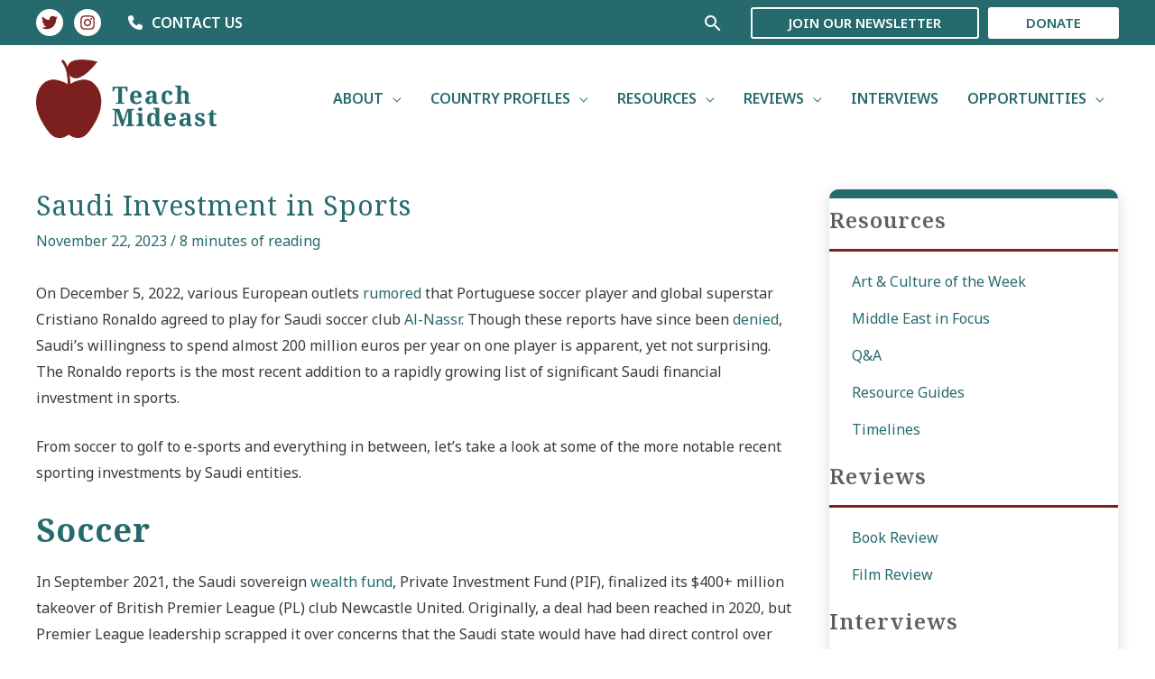

--- FILE ---
content_type: text/html; charset=UTF-8
request_url: https://teachmideast.org/saudi-investment-in-sports/
body_size: 36053
content:
<!DOCTYPE html>
<html dir="ltr" lang="en-US" prefix="og: https://ogp.me/ns#">
<head>
<meta charset="UTF-8">
<meta name="viewport" content="width=device-width, initial-scale=1">
	<link rel="profile" href="https://gmpg.org/xfn/11"> 
	<title>Saudi Investment in Sports - TeachMideast</title>
	<style>img:is([sizes="auto" i], [sizes^="auto," i]) { contain-intrinsic-size: 3000px 1500px }</style>
	
		<!-- All in One SEO 4.7.9.1 - aioseo.com -->
	<meta name="description" content="On December 5, 2022, various European outlets rumored that Portuguese soccer player and global superstar Cristiano Ronaldo agreed to play for Saudi soccer club Al-Nassr. Though these reports have since been denied, Saudi’s willingness to spend almost 200 million euros per year on one player is apparent, yet not surprising. The Ronaldo reports is the" />
	<meta name="robots" content="max-image-preview:large" />
	<meta name="author" content="Website Admin"/>
	<link rel="canonical" href="https://teachmideast.org/saudi-investment-in-sports/" />
	<meta name="generator" content="All in One SEO (AIOSEO) 4.7.9.1" />
		<meta property="og:locale" content="en_US" />
		<meta property="og:site_name" content="TeachMideast - An Educational Initiative of the Middle East Policy Council" />
		<meta property="og:type" content="article" />
		<meta property="og:title" content="Saudi Investment in Sports - TeachMideast" />
		<meta property="og:description" content="On December 5, 2022, various European outlets rumored that Portuguese soccer player and global superstar Cristiano Ronaldo agreed to play for Saudi soccer club Al-Nassr. Though these reports have since been denied, Saudi’s willingness to spend almost 200 million euros per year on one player is apparent, yet not surprising. The Ronaldo reports is the" />
		<meta property="og:url" content="https://teachmideast.org/saudi-investment-in-sports/" />
		<meta property="og:image" content="https://teachmideast.org/wp-content/uploads/2023/10/teachmideast_resources_middle-east-focus.jpg" />
		<meta property="og:image:secure_url" content="https://teachmideast.org/wp-content/uploads/2023/10/teachmideast_resources_middle-east-focus.jpg" />
		<meta property="og:image:width" content="800" />
		<meta property="og:image:height" content="600" />
		<meta property="article:published_time" content="2023-11-22T21:03:46+00:00" />
		<meta property="article:modified_time" content="2023-11-22T21:09:50+00:00" />
		<meta name="twitter:card" content="summary_large_image" />
		<meta name="twitter:site" content="@MidEastPolicy" />
		<meta name="twitter:title" content="Saudi Investment in Sports - TeachMideast" />
		<meta name="twitter:description" content="On December 5, 2022, various European outlets rumored that Portuguese soccer player and global superstar Cristiano Ronaldo agreed to play for Saudi soccer club Al-Nassr. Though these reports have since been denied, Saudi’s willingness to spend almost 200 million euros per year on one player is apparent, yet not surprising. The Ronaldo reports is the" />
		<meta name="twitter:creator" content="@MidEastPolicy" />
		<meta name="twitter:image" content="https://teachmideast.org/wp-content/uploads/2023/10/teachmideast_resources_middle-east-focus.jpg" />
		<script type="application/ld+json" class="aioseo-schema">
			{"@context":"https:\/\/schema.org","@graph":[{"@type":"BlogPosting","@id":"https:\/\/teachmideast.org\/saudi-investment-in-sports\/#blogposting","name":"Saudi Investment in Sports - TeachMideast","headline":"Saudi Investment in Sports","author":{"@id":"https:\/\/teachmideast.org\/author\/g84dux\/#author"},"publisher":{"@id":"https:\/\/teachmideast.org\/#organization"},"image":{"@type":"ImageObject","url":"https:\/\/teachmideast.org\/wp-content\/uploads\/2023\/11\/image2-13.jpg","@id":"https:\/\/teachmideast.org\/saudi-investment-in-sports\/#articleImage","width":1000,"height":600,"caption":"Noon sleeve sponsorship for soccer club Newcastle United. Photo credit: Getty Images"},"datePublished":"2023-11-22T21:03:46+00:00","dateModified":"2023-11-22T21:09:50+00:00","inLanguage":"en-US","mainEntityOfPage":{"@id":"https:\/\/teachmideast.org\/saudi-investment-in-sports\/#webpage"},"isPartOf":{"@id":"https:\/\/teachmideast.org\/saudi-investment-in-sports\/#webpage"},"articleSection":"Middle East in Focus, Art\/Language\/Culture"},{"@type":"BreadcrumbList","@id":"https:\/\/teachmideast.org\/saudi-investment-in-sports\/#breadcrumblist","itemListElement":[{"@type":"ListItem","@id":"https:\/\/teachmideast.org\/#listItem","position":1,"name":"Home","item":"https:\/\/teachmideast.org\/","nextItem":{"@type":"ListItem","@id":"https:\/\/teachmideast.org\/saudi-investment-in-sports\/#listItem","name":"Saudi Investment in Sports"}},{"@type":"ListItem","@id":"https:\/\/teachmideast.org\/saudi-investment-in-sports\/#listItem","position":2,"name":"Saudi Investment in Sports","previousItem":{"@type":"ListItem","@id":"https:\/\/teachmideast.org\/#listItem","name":"Home"}}]},{"@type":"Organization","@id":"https:\/\/teachmideast.org\/#organization","name":"TeachMideast","description":"An Educational Initiative of the Middle East Policy Council","url":"https:\/\/teachmideast.org\/","telephone":"+12022966767","logo":{"@type":"ImageObject","url":"https:\/\/teachmideast.org\/wp-content\/uploads\/2023\/10\/teach-mideast_logo_wide.png","@id":"https:\/\/teachmideast.org\/saudi-investment-in-sports\/#organizationLogo","width":700,"height":304,"caption":"TeachMideast"},"image":{"@id":"https:\/\/teachmideast.org\/saudi-investment-in-sports\/#organizationLogo"},"sameAs":["https:\/\/twitter.com\/MidEastPolicy","https:\/\/www.instagram.com\/mideastpolicy\/","https:\/\/www.linkedin.com\/company\/middle-east-policy-council\/"]},{"@type":"Person","@id":"https:\/\/teachmideast.org\/author\/g84dux\/#author","url":"https:\/\/teachmideast.org\/author\/g84dux\/","name":"Website Admin","image":{"@type":"ImageObject","@id":"https:\/\/teachmideast.org\/saudi-investment-in-sports\/#authorImage","url":"https:\/\/secure.gravatar.com\/avatar\/07a58490c2d50694d302202f49f5f9ed744c32accb4af4c38814b91e784186a9?s=96&d=mm&r=g","width":96,"height":96,"caption":"Website Admin"}},{"@type":"WebPage","@id":"https:\/\/teachmideast.org\/saudi-investment-in-sports\/#webpage","url":"https:\/\/teachmideast.org\/saudi-investment-in-sports\/","name":"Saudi Investment in Sports - TeachMideast","description":"On December 5, 2022, various European outlets rumored that Portuguese soccer player and global superstar Cristiano Ronaldo agreed to play for Saudi soccer club Al-Nassr. Though these reports have since been denied, Saudi\u2019s willingness to spend almost 200 million euros per year on one player is apparent, yet not surprising. The Ronaldo reports is the","inLanguage":"en-US","isPartOf":{"@id":"https:\/\/teachmideast.org\/#website"},"breadcrumb":{"@id":"https:\/\/teachmideast.org\/saudi-investment-in-sports\/#breadcrumblist"},"author":{"@id":"https:\/\/teachmideast.org\/author\/g84dux\/#author"},"creator":{"@id":"https:\/\/teachmideast.org\/author\/g84dux\/#author"},"datePublished":"2023-11-22T21:03:46+00:00","dateModified":"2023-11-22T21:09:50+00:00"},{"@type":"WebSite","@id":"https:\/\/teachmideast.org\/#website","url":"https:\/\/teachmideast.org\/","name":"TeachMideast","description":"An Educational Initiative of the Middle East Policy Council","inLanguage":"en-US","publisher":{"@id":"https:\/\/teachmideast.org\/#organization"}}]}
		</script>
		<!-- All in One SEO -->

<link rel='dns-prefetch' href='//fonts.googleapis.com' />
<link rel='dns-prefetch' href='//use.fontawesome.com' />
<link rel="alternate" type="application/rss+xml" title="TeachMideast &raquo; Feed" href="https://teachmideast.org/feed/" />
<link rel="alternate" type="application/rss+xml" title="TeachMideast &raquo; Comments Feed" href="https://teachmideast.org/comments/feed/" />
<script>
window._wpemojiSettings = {"baseUrl":"https:\/\/s.w.org\/images\/core\/emoji\/16.0.1\/72x72\/","ext":".png","svgUrl":"https:\/\/s.w.org\/images\/core\/emoji\/16.0.1\/svg\/","svgExt":".svg","source":{"concatemoji":"https:\/\/teachmideast.org\/wp-includes\/js\/wp-emoji-release.min.js?ver=6.8.3"}};
/*! This file is auto-generated */
!function(s,n){var o,i,e;function c(e){try{var t={supportTests:e,timestamp:(new Date).valueOf()};sessionStorage.setItem(o,JSON.stringify(t))}catch(e){}}function p(e,t,n){e.clearRect(0,0,e.canvas.width,e.canvas.height),e.fillText(t,0,0);var t=new Uint32Array(e.getImageData(0,0,e.canvas.width,e.canvas.height).data),a=(e.clearRect(0,0,e.canvas.width,e.canvas.height),e.fillText(n,0,0),new Uint32Array(e.getImageData(0,0,e.canvas.width,e.canvas.height).data));return t.every(function(e,t){return e===a[t]})}function u(e,t){e.clearRect(0,0,e.canvas.width,e.canvas.height),e.fillText(t,0,0);for(var n=e.getImageData(16,16,1,1),a=0;a<n.data.length;a++)if(0!==n.data[a])return!1;return!0}function f(e,t,n,a){switch(t){case"flag":return n(e,"\ud83c\udff3\ufe0f\u200d\u26a7\ufe0f","\ud83c\udff3\ufe0f\u200b\u26a7\ufe0f")?!1:!n(e,"\ud83c\udde8\ud83c\uddf6","\ud83c\udde8\u200b\ud83c\uddf6")&&!n(e,"\ud83c\udff4\udb40\udc67\udb40\udc62\udb40\udc65\udb40\udc6e\udb40\udc67\udb40\udc7f","\ud83c\udff4\u200b\udb40\udc67\u200b\udb40\udc62\u200b\udb40\udc65\u200b\udb40\udc6e\u200b\udb40\udc67\u200b\udb40\udc7f");case"emoji":return!a(e,"\ud83e\udedf")}return!1}function g(e,t,n,a){var r="undefined"!=typeof WorkerGlobalScope&&self instanceof WorkerGlobalScope?new OffscreenCanvas(300,150):s.createElement("canvas"),o=r.getContext("2d",{willReadFrequently:!0}),i=(o.textBaseline="top",o.font="600 32px Arial",{});return e.forEach(function(e){i[e]=t(o,e,n,a)}),i}function t(e){var t=s.createElement("script");t.src=e,t.defer=!0,s.head.appendChild(t)}"undefined"!=typeof Promise&&(o="wpEmojiSettingsSupports",i=["flag","emoji"],n.supports={everything:!0,everythingExceptFlag:!0},e=new Promise(function(e){s.addEventListener("DOMContentLoaded",e,{once:!0})}),new Promise(function(t){var n=function(){try{var e=JSON.parse(sessionStorage.getItem(o));if("object"==typeof e&&"number"==typeof e.timestamp&&(new Date).valueOf()<e.timestamp+604800&&"object"==typeof e.supportTests)return e.supportTests}catch(e){}return null}();if(!n){if("undefined"!=typeof Worker&&"undefined"!=typeof OffscreenCanvas&&"undefined"!=typeof URL&&URL.createObjectURL&&"undefined"!=typeof Blob)try{var e="postMessage("+g.toString()+"("+[JSON.stringify(i),f.toString(),p.toString(),u.toString()].join(",")+"));",a=new Blob([e],{type:"text/javascript"}),r=new Worker(URL.createObjectURL(a),{name:"wpTestEmojiSupports"});return void(r.onmessage=function(e){c(n=e.data),r.terminate(),t(n)})}catch(e){}c(n=g(i,f,p,u))}t(n)}).then(function(e){for(var t in e)n.supports[t]=e[t],n.supports.everything=n.supports.everything&&n.supports[t],"flag"!==t&&(n.supports.everythingExceptFlag=n.supports.everythingExceptFlag&&n.supports[t]);n.supports.everythingExceptFlag=n.supports.everythingExceptFlag&&!n.supports.flag,n.DOMReady=!1,n.readyCallback=function(){n.DOMReady=!0}}).then(function(){return e}).then(function(){var e;n.supports.everything||(n.readyCallback(),(e=n.source||{}).concatemoji?t(e.concatemoji):e.wpemoji&&e.twemoji&&(t(e.twemoji),t(e.wpemoji)))}))}((window,document),window._wpemojiSettings);
</script>
<link rel='stylesheet' id='wp-block-library-css' href='https://teachmideast.org/wp-includes/css/dist/block-library/style.min.css?ver=6.8.3' media='all' />
<link rel='stylesheet' id='astra-theme-css-css' href='https://teachmideast.org/wp-content/themes/astra/assets/css/minified/frontend.min.css?ver=4.8.13' media='all' />
<link rel='stylesheet' id='astra-theme-dynamic-css' href='https://teachmideast.org/wp-content/uploads/astra/astra-theme-dynamic-css-post-1467.css?ver=1741104128' media='all' />
<link rel='stylesheet' id='astra-bb-builder-css' href='https://teachmideast.org/wp-content/themes/astra/assets/css/minified/compatibility/page-builder/bb-plugin.min.css?ver=4.8.13' media='all' />
<link rel='stylesheet' id='astra-google-fonts-css' href='https://fonts.googleapis.com/css?family=Noto+Sans%3A400%2C100%2C100i%2C200%2C200i%2C300%2C300i%2Ci%2C500%2C500i%2C600%2C600i%2C700%2C700i%2C800%2C800i%2C900%2C900i%7CNoto+Serif%3A400%2C100%2C200%2C300%2C500%2C600%2C700%2C800%2C900%2C100i%2C200i%2C300i%2Ci%2C500i%2C600i%2C700i%2C800i%2C900i&#038;display=fallback&#038;ver=4.8.13' media='all' />
<style id='wp-emoji-styles-inline-css'>

	img.wp-smiley, img.emoji {
		display: inline !important;
		border: none !important;
		box-shadow: none !important;
		height: 1em !important;
		width: 1em !important;
		margin: 0 0.07em !important;
		vertical-align: -0.1em !important;
		background: none !important;
		padding: 0 !important;
	}
</style>
<link rel='stylesheet' id='font-awesome-svg-styles-css' href='http://teachmideast.org/wp-content/uploads/font-awesome/v6.5.1/css/svg-with-js.css' media='all' />
<style id='font-awesome-svg-styles-inline-css'>
   .wp-block-font-awesome-icon svg::before,
   .wp-rich-text-font-awesome-icon svg::before {content: unset;}
</style>
<style id='global-styles-inline-css'>
:root{--wp--preset--aspect-ratio--square: 1;--wp--preset--aspect-ratio--4-3: 4/3;--wp--preset--aspect-ratio--3-4: 3/4;--wp--preset--aspect-ratio--3-2: 3/2;--wp--preset--aspect-ratio--2-3: 2/3;--wp--preset--aspect-ratio--16-9: 16/9;--wp--preset--aspect-ratio--9-16: 9/16;--wp--preset--color--black: #000000;--wp--preset--color--cyan-bluish-gray: #abb8c3;--wp--preset--color--white: #ffffff;--wp--preset--color--pale-pink: #f78da7;--wp--preset--color--vivid-red: #cf2e2e;--wp--preset--color--luminous-vivid-orange: #ff6900;--wp--preset--color--luminous-vivid-amber: #fcb900;--wp--preset--color--light-green-cyan: #7bdcb5;--wp--preset--color--vivid-green-cyan: #00d084;--wp--preset--color--pale-cyan-blue: #8ed1fc;--wp--preset--color--vivid-cyan-blue: #0693e3;--wp--preset--color--vivid-purple: #9b51e0;--wp--preset--color--ast-global-color-0: var(--ast-global-color-0);--wp--preset--color--ast-global-color-1: var(--ast-global-color-1);--wp--preset--color--ast-global-color-2: var(--ast-global-color-2);--wp--preset--color--ast-global-color-3: var(--ast-global-color-3);--wp--preset--color--ast-global-color-4: var(--ast-global-color-4);--wp--preset--color--ast-global-color-5: var(--ast-global-color-5);--wp--preset--color--ast-global-color-6: var(--ast-global-color-6);--wp--preset--color--ast-global-color-7: var(--ast-global-color-7);--wp--preset--color--ast-global-color-8: var(--ast-global-color-8);--wp--preset--gradient--vivid-cyan-blue-to-vivid-purple: linear-gradient(135deg,rgba(6,147,227,1) 0%,rgb(155,81,224) 100%);--wp--preset--gradient--light-green-cyan-to-vivid-green-cyan: linear-gradient(135deg,rgb(122,220,180) 0%,rgb(0,208,130) 100%);--wp--preset--gradient--luminous-vivid-amber-to-luminous-vivid-orange: linear-gradient(135deg,rgba(252,185,0,1) 0%,rgba(255,105,0,1) 100%);--wp--preset--gradient--luminous-vivid-orange-to-vivid-red: linear-gradient(135deg,rgba(255,105,0,1) 0%,rgb(207,46,46) 100%);--wp--preset--gradient--very-light-gray-to-cyan-bluish-gray: linear-gradient(135deg,rgb(238,238,238) 0%,rgb(169,184,195) 100%);--wp--preset--gradient--cool-to-warm-spectrum: linear-gradient(135deg,rgb(74,234,220) 0%,rgb(151,120,209) 20%,rgb(207,42,186) 40%,rgb(238,44,130) 60%,rgb(251,105,98) 80%,rgb(254,248,76) 100%);--wp--preset--gradient--blush-light-purple: linear-gradient(135deg,rgb(255,206,236) 0%,rgb(152,150,240) 100%);--wp--preset--gradient--blush-bordeaux: linear-gradient(135deg,rgb(254,205,165) 0%,rgb(254,45,45) 50%,rgb(107,0,62) 100%);--wp--preset--gradient--luminous-dusk: linear-gradient(135deg,rgb(255,203,112) 0%,rgb(199,81,192) 50%,rgb(65,88,208) 100%);--wp--preset--gradient--pale-ocean: linear-gradient(135deg,rgb(255,245,203) 0%,rgb(182,227,212) 50%,rgb(51,167,181) 100%);--wp--preset--gradient--electric-grass: linear-gradient(135deg,rgb(202,248,128) 0%,rgb(113,206,126) 100%);--wp--preset--gradient--midnight: linear-gradient(135deg,rgb(2,3,129) 0%,rgb(40,116,252) 100%);--wp--preset--font-size--small: 13px;--wp--preset--font-size--medium: 20px;--wp--preset--font-size--large: 36px;--wp--preset--font-size--x-large: 42px;--wp--preset--spacing--20: 0.44rem;--wp--preset--spacing--30: 0.67rem;--wp--preset--spacing--40: 1rem;--wp--preset--spacing--50: 1.5rem;--wp--preset--spacing--60: 2.25rem;--wp--preset--spacing--70: 3.38rem;--wp--preset--spacing--80: 5.06rem;--wp--preset--shadow--natural: 6px 6px 9px rgba(0, 0, 0, 0.2);--wp--preset--shadow--deep: 12px 12px 50px rgba(0, 0, 0, 0.4);--wp--preset--shadow--sharp: 6px 6px 0px rgba(0, 0, 0, 0.2);--wp--preset--shadow--outlined: 6px 6px 0px -3px rgba(255, 255, 255, 1), 6px 6px rgba(0, 0, 0, 1);--wp--preset--shadow--crisp: 6px 6px 0px rgba(0, 0, 0, 1);}:root { --wp--style--global--content-size: var(--wp--custom--ast-content-width-size);--wp--style--global--wide-size: var(--wp--custom--ast-wide-width-size); }:where(body) { margin: 0; }.wp-site-blocks > .alignleft { float: left; margin-right: 2em; }.wp-site-blocks > .alignright { float: right; margin-left: 2em; }.wp-site-blocks > .aligncenter { justify-content: center; margin-left: auto; margin-right: auto; }:where(.wp-site-blocks) > * { margin-block-start: 24px; margin-block-end: 0; }:where(.wp-site-blocks) > :first-child { margin-block-start: 0; }:where(.wp-site-blocks) > :last-child { margin-block-end: 0; }:root { --wp--style--block-gap: 24px; }:root :where(.is-layout-flow) > :first-child{margin-block-start: 0;}:root :where(.is-layout-flow) > :last-child{margin-block-end: 0;}:root :where(.is-layout-flow) > *{margin-block-start: 24px;margin-block-end: 0;}:root :where(.is-layout-constrained) > :first-child{margin-block-start: 0;}:root :where(.is-layout-constrained) > :last-child{margin-block-end: 0;}:root :where(.is-layout-constrained) > *{margin-block-start: 24px;margin-block-end: 0;}:root :where(.is-layout-flex){gap: 24px;}:root :where(.is-layout-grid){gap: 24px;}.is-layout-flow > .alignleft{float: left;margin-inline-start: 0;margin-inline-end: 2em;}.is-layout-flow > .alignright{float: right;margin-inline-start: 2em;margin-inline-end: 0;}.is-layout-flow > .aligncenter{margin-left: auto !important;margin-right: auto !important;}.is-layout-constrained > .alignleft{float: left;margin-inline-start: 0;margin-inline-end: 2em;}.is-layout-constrained > .alignright{float: right;margin-inline-start: 2em;margin-inline-end: 0;}.is-layout-constrained > .aligncenter{margin-left: auto !important;margin-right: auto !important;}.is-layout-constrained > :where(:not(.alignleft):not(.alignright):not(.alignfull)){max-width: var(--wp--style--global--content-size);margin-left: auto !important;margin-right: auto !important;}.is-layout-constrained > .alignwide{max-width: var(--wp--style--global--wide-size);}body .is-layout-flex{display: flex;}.is-layout-flex{flex-wrap: wrap;align-items: center;}.is-layout-flex > :is(*, div){margin: 0;}body .is-layout-grid{display: grid;}.is-layout-grid > :is(*, div){margin: 0;}body{padding-top: 0px;padding-right: 0px;padding-bottom: 0px;padding-left: 0px;}a:where(:not(.wp-element-button)){text-decoration: none;}:root :where(.wp-element-button, .wp-block-button__link){background-color: #32373c;border-width: 0;color: #fff;font-family: inherit;font-size: inherit;line-height: inherit;padding: calc(0.667em + 2px) calc(1.333em + 2px);text-decoration: none;}.has-black-color{color: var(--wp--preset--color--black) !important;}.has-cyan-bluish-gray-color{color: var(--wp--preset--color--cyan-bluish-gray) !important;}.has-white-color{color: var(--wp--preset--color--white) !important;}.has-pale-pink-color{color: var(--wp--preset--color--pale-pink) !important;}.has-vivid-red-color{color: var(--wp--preset--color--vivid-red) !important;}.has-luminous-vivid-orange-color{color: var(--wp--preset--color--luminous-vivid-orange) !important;}.has-luminous-vivid-amber-color{color: var(--wp--preset--color--luminous-vivid-amber) !important;}.has-light-green-cyan-color{color: var(--wp--preset--color--light-green-cyan) !important;}.has-vivid-green-cyan-color{color: var(--wp--preset--color--vivid-green-cyan) !important;}.has-pale-cyan-blue-color{color: var(--wp--preset--color--pale-cyan-blue) !important;}.has-vivid-cyan-blue-color{color: var(--wp--preset--color--vivid-cyan-blue) !important;}.has-vivid-purple-color{color: var(--wp--preset--color--vivid-purple) !important;}.has-ast-global-color-0-color{color: var(--wp--preset--color--ast-global-color-0) !important;}.has-ast-global-color-1-color{color: var(--wp--preset--color--ast-global-color-1) !important;}.has-ast-global-color-2-color{color: var(--wp--preset--color--ast-global-color-2) !important;}.has-ast-global-color-3-color{color: var(--wp--preset--color--ast-global-color-3) !important;}.has-ast-global-color-4-color{color: var(--wp--preset--color--ast-global-color-4) !important;}.has-ast-global-color-5-color{color: var(--wp--preset--color--ast-global-color-5) !important;}.has-ast-global-color-6-color{color: var(--wp--preset--color--ast-global-color-6) !important;}.has-ast-global-color-7-color{color: var(--wp--preset--color--ast-global-color-7) !important;}.has-ast-global-color-8-color{color: var(--wp--preset--color--ast-global-color-8) !important;}.has-black-background-color{background-color: var(--wp--preset--color--black) !important;}.has-cyan-bluish-gray-background-color{background-color: var(--wp--preset--color--cyan-bluish-gray) !important;}.has-white-background-color{background-color: var(--wp--preset--color--white) !important;}.has-pale-pink-background-color{background-color: var(--wp--preset--color--pale-pink) !important;}.has-vivid-red-background-color{background-color: var(--wp--preset--color--vivid-red) !important;}.has-luminous-vivid-orange-background-color{background-color: var(--wp--preset--color--luminous-vivid-orange) !important;}.has-luminous-vivid-amber-background-color{background-color: var(--wp--preset--color--luminous-vivid-amber) !important;}.has-light-green-cyan-background-color{background-color: var(--wp--preset--color--light-green-cyan) !important;}.has-vivid-green-cyan-background-color{background-color: var(--wp--preset--color--vivid-green-cyan) !important;}.has-pale-cyan-blue-background-color{background-color: var(--wp--preset--color--pale-cyan-blue) !important;}.has-vivid-cyan-blue-background-color{background-color: var(--wp--preset--color--vivid-cyan-blue) !important;}.has-vivid-purple-background-color{background-color: var(--wp--preset--color--vivid-purple) !important;}.has-ast-global-color-0-background-color{background-color: var(--wp--preset--color--ast-global-color-0) !important;}.has-ast-global-color-1-background-color{background-color: var(--wp--preset--color--ast-global-color-1) !important;}.has-ast-global-color-2-background-color{background-color: var(--wp--preset--color--ast-global-color-2) !important;}.has-ast-global-color-3-background-color{background-color: var(--wp--preset--color--ast-global-color-3) !important;}.has-ast-global-color-4-background-color{background-color: var(--wp--preset--color--ast-global-color-4) !important;}.has-ast-global-color-5-background-color{background-color: var(--wp--preset--color--ast-global-color-5) !important;}.has-ast-global-color-6-background-color{background-color: var(--wp--preset--color--ast-global-color-6) !important;}.has-ast-global-color-7-background-color{background-color: var(--wp--preset--color--ast-global-color-7) !important;}.has-ast-global-color-8-background-color{background-color: var(--wp--preset--color--ast-global-color-8) !important;}.has-black-border-color{border-color: var(--wp--preset--color--black) !important;}.has-cyan-bluish-gray-border-color{border-color: var(--wp--preset--color--cyan-bluish-gray) !important;}.has-white-border-color{border-color: var(--wp--preset--color--white) !important;}.has-pale-pink-border-color{border-color: var(--wp--preset--color--pale-pink) !important;}.has-vivid-red-border-color{border-color: var(--wp--preset--color--vivid-red) !important;}.has-luminous-vivid-orange-border-color{border-color: var(--wp--preset--color--luminous-vivid-orange) !important;}.has-luminous-vivid-amber-border-color{border-color: var(--wp--preset--color--luminous-vivid-amber) !important;}.has-light-green-cyan-border-color{border-color: var(--wp--preset--color--light-green-cyan) !important;}.has-vivid-green-cyan-border-color{border-color: var(--wp--preset--color--vivid-green-cyan) !important;}.has-pale-cyan-blue-border-color{border-color: var(--wp--preset--color--pale-cyan-blue) !important;}.has-vivid-cyan-blue-border-color{border-color: var(--wp--preset--color--vivid-cyan-blue) !important;}.has-vivid-purple-border-color{border-color: var(--wp--preset--color--vivid-purple) !important;}.has-ast-global-color-0-border-color{border-color: var(--wp--preset--color--ast-global-color-0) !important;}.has-ast-global-color-1-border-color{border-color: var(--wp--preset--color--ast-global-color-1) !important;}.has-ast-global-color-2-border-color{border-color: var(--wp--preset--color--ast-global-color-2) !important;}.has-ast-global-color-3-border-color{border-color: var(--wp--preset--color--ast-global-color-3) !important;}.has-ast-global-color-4-border-color{border-color: var(--wp--preset--color--ast-global-color-4) !important;}.has-ast-global-color-5-border-color{border-color: var(--wp--preset--color--ast-global-color-5) !important;}.has-ast-global-color-6-border-color{border-color: var(--wp--preset--color--ast-global-color-6) !important;}.has-ast-global-color-7-border-color{border-color: var(--wp--preset--color--ast-global-color-7) !important;}.has-ast-global-color-8-border-color{border-color: var(--wp--preset--color--ast-global-color-8) !important;}.has-vivid-cyan-blue-to-vivid-purple-gradient-background{background: var(--wp--preset--gradient--vivid-cyan-blue-to-vivid-purple) !important;}.has-light-green-cyan-to-vivid-green-cyan-gradient-background{background: var(--wp--preset--gradient--light-green-cyan-to-vivid-green-cyan) !important;}.has-luminous-vivid-amber-to-luminous-vivid-orange-gradient-background{background: var(--wp--preset--gradient--luminous-vivid-amber-to-luminous-vivid-orange) !important;}.has-luminous-vivid-orange-to-vivid-red-gradient-background{background: var(--wp--preset--gradient--luminous-vivid-orange-to-vivid-red) !important;}.has-very-light-gray-to-cyan-bluish-gray-gradient-background{background: var(--wp--preset--gradient--very-light-gray-to-cyan-bluish-gray) !important;}.has-cool-to-warm-spectrum-gradient-background{background: var(--wp--preset--gradient--cool-to-warm-spectrum) !important;}.has-blush-light-purple-gradient-background{background: var(--wp--preset--gradient--blush-light-purple) !important;}.has-blush-bordeaux-gradient-background{background: var(--wp--preset--gradient--blush-bordeaux) !important;}.has-luminous-dusk-gradient-background{background: var(--wp--preset--gradient--luminous-dusk) !important;}.has-pale-ocean-gradient-background{background: var(--wp--preset--gradient--pale-ocean) !important;}.has-electric-grass-gradient-background{background: var(--wp--preset--gradient--electric-grass) !important;}.has-midnight-gradient-background{background: var(--wp--preset--gradient--midnight) !important;}.has-small-font-size{font-size: var(--wp--preset--font-size--small) !important;}.has-medium-font-size{font-size: var(--wp--preset--font-size--medium) !important;}.has-large-font-size{font-size: var(--wp--preset--font-size--large) !important;}.has-x-large-font-size{font-size: var(--wp--preset--font-size--x-large) !important;}
:root :where(.wp-block-pullquote){font-size: 1.5em;line-height: 1.6;}
</style>
<link rel='stylesheet' id='astra-addon-css-css' href='https://teachmideast.org/wp-content/uploads/astra-addon/astra-addon-67c616bdbb05b3-14819683.css?ver=4.8.14' media='all' />
<link rel='stylesheet' id='astra-addon-dynamic-css' href='https://teachmideast.org/wp-content/uploads/astra-addon/astra-addon-dynamic-css-post-1467.css?ver=1741104128' media='all' />
<link rel='stylesheet' id='fl-builder-layout-1157-css' href='https://teachmideast.org/wp-content/uploads/bb-plugin/cache/1157-layout.css?ver=a4418166b8b7e78f17048e2a45df71b2' media='all' />
<link rel='stylesheet' id='ultimate-icons-css' href='https://teachmideast.org/wp-content/uploads/bb-plugin/icons/ultimate-icons/style.css?ver=2.8.6.1' media='all' />
<link rel='stylesheet' id='fl-builder-layout-594-css' href='https://teachmideast.org/wp-content/uploads/bb-plugin/cache/594-layout-partial.css?ver=035b72576243fb8f55d8f9645124ad8e' media='all' />
<link rel='stylesheet' id='fl-builder-layout-112-css' href='https://teachmideast.org/wp-content/uploads/bb-plugin/cache/112-layout-partial.css?ver=036219c2905012071efcf8117f47fddf' media='all' />
<link rel='stylesheet' id='font-awesome-official-css' href='https://use.fontawesome.com/releases/v6.5.1/css/all.css' media='all' integrity="sha384-t1nt8BQoYMLFN5p42tRAtuAAFQaCQODekUVeKKZrEnEyp4H2R0RHFz0KWpmj7i8g" crossorigin="anonymous" />
<link rel='stylesheet' id='bm-builder-theme-css-css' href='https://teachmideast.org/wp-content/themes/bm-builder/style.css?ver=1.0.0' media='all' />
<link rel='stylesheet' id='font-awesome-official-v4shim-css' href='https://use.fontawesome.com/releases/v6.5.1/css/v4-shims.css' media='all' integrity="sha384-5Jfdy0XO8+vjCRofsSnGmxGSYjLfsjjTOABKxVr8BkfvlaAm14bIJc7Jcjfq/xQI" crossorigin="anonymous" />
<!--[if IE]>
<script src="https://teachmideast.org/wp-content/themes/astra/assets/js/minified/flexibility.min.js?ver=4.8.13" id="astra-flexibility-js"></script>
<script id="astra-flexibility-js-after">
flexibility(document.documentElement);
</script>
<![endif]-->
<script src="https://teachmideast.org/wp-includes/js/jquery/jquery.min.js?ver=3.7.1" id="jquery-core-js"></script>
<script src="https://teachmideast.org/wp-includes/js/jquery/jquery-migrate.min.js?ver=3.4.1" id="jquery-migrate-js"></script>
<link rel="https://api.w.org/" href="https://teachmideast.org/wp-json/" /><link rel="alternate" title="JSON" type="application/json" href="https://teachmideast.org/wp-json/wp/v2/posts/1467" /><link rel="EditURI" type="application/rsd+xml" title="RSD" href="https://teachmideast.org/xmlrpc.php?rsd" />
<link rel='shortlink' href='https://teachmideast.org/?p=1467' />
<link rel="alternate" title="oEmbed (JSON)" type="application/json+oembed" href="https://teachmideast.org/wp-json/oembed/1.0/embed?url=https%3A%2F%2Fteachmideast.org%2Fsaudi-investment-in-sports%2F" />
<link rel="alternate" title="oEmbed (XML)" type="text/xml+oembed" href="https://teachmideast.org/wp-json/oembed/1.0/embed?url=https%3A%2F%2Fteachmideast.org%2Fsaudi-investment-in-sports%2F&#038;format=xml" />
<!-- Google tag (gtag.js) -->
<script async src="https://www.googletagmanager.com/gtag/js?id=G-7Y1D6KBSDC"></script>
<script>
  window.dataLayer = window.dataLayer || [];
  function gtag(){dataLayer.push(arguments);}
  gtag('js', new Date());

  gtag('config', 'G-7Y1D6KBSDC');
</script>

<meta name="google-site-verification" content="iLEGgejg0c1CgOHeV3bTqNY_5LrB8KaXxjy_gl8ZCcg" /><link rel="icon" href="https://teachmideast.org/wp-content/uploads/2023/09/teach-mideast_fav.png" sizes="32x32" />
<link rel="icon" href="https://teachmideast.org/wp-content/uploads/2023/09/teach-mideast_fav.png" sizes="192x192" />
<link rel="apple-touch-icon" href="https://teachmideast.org/wp-content/uploads/2023/09/teach-mideast_fav.png" />
<meta name="msapplication-TileImage" content="https://teachmideast.org/wp-content/uploads/2023/09/teach-mideast_fav.png" />
		<style id="wp-custom-css">
			.uabb-photo-content img {
    display: inline-block;
}

.ast-right-sidebar #secondary,.ast-right-sidebar #primary  {
    border: none;
}

.ast-theme-transparent-header .ast-above-header-wrap .ast-above-header {
    background-color: var(--ast-global-color-0) !important;
}

.ast-theme-transparent-header .main-header-bar, .ast-primary-sticky-header-active .ast-main-header-wrap .main-header-bar, .ast-primary-sticky-enabled .ast-main-header-wrap .main-header-bar.ast-header-sticked {
	backdrop-filter: blur(10px);
}

.ast-menu-toggle:focus {
    outline: none;
}

.ast-menu-toggle {
    border-style: none;
}

.grecaptcha-badge {
display: none !important;
}

.post-thumb-img-content {
	  float: left;
    margin: 30px 25px 0px 0px;
}

.cat-links {
	color:#fff;
}

.cat-links a:link, .cat-links a:visited {
	border:1px solid #ccc;
	background-color: #333;
	color:#fff;
	padding:4px 8px;
	border-radius:2px;
	font-size:12px;
	display:inline-block;
	margin:0 0 5px 0;
}

.cat-links a:hover {
		border:1px solid #ccc;
	background-color: #333;
	color:#ccc;
	padding:4px 8px;
	border-radius:2px;
	font-size:12px;
	display:inline-block;
	margin:0 0 5px 0;
}

.ast-desktop .main-header-menu .astra-megamenu-li .sub-menu .menu-item.current-menu-ancestor>.menu-link {
	color: var(--ast-global-color-0);
}

.ast-desktop .main-header-menu .astra-megamenu-li .sub-menu .menu-item.current-menu-ancestor>.menu-link:hover {
	color: var(--ast-global-color-2);
}

.ast-desktop .ast-mega-menu-enabled .astra-megamenu-li:hover .astra-megamenu>.menu-item {
	border-right: 1px solid #00000030;
}

.main-header-menu > li > a {
    position: relative;
    display: inline-block;
}

.main-header-menu > li > a:before {
    content: '';
    position: absolute;
    width: 100%;
    height: 3px;
    background-color: var(--ast-global-color-2);
    top: 0;
    left: 0;
    transform: scaleX(0);
    transform-origin: right;
    transition: transform 0.3s ease;
}

.main-header-menu > li > a:hover:before {
    transform: scaleX(1);
    transform-origin: left;
}

.ast-sticky-shrunk .main-header-menu > .menu-item > .menu-link {
	padding:10px 16px;
}

.ast-desktop .ast-mega-menu-enabled .astra-megamenu-li:hover .astra-megamenu {
	padding:0px;
}

.ast-header-search .ast-search-menu-icon form.search-form .search-field {
    height: 32px;
}

.ast-search-menu-icon .search-field {
	font-size:15px;
}

div.wpforms-container-full input:focus, div.wpforms-container-full select:focus, div.wpforms-container-full textarea:focus, div.wpforms-container-full .wpforms-form .wpforms-field.wpforms-field-select-style-modern .choices.is-focused .choices__inner, div.wpforms-container-full .wpforms-form.wpforms-field.wpforms-field-select-style-modern .choices.is-open .choices__inner, div.wpforms-container-full .wpforms-form .wpforms-field.wpforms-field-select-style-modern .choices.is-open .choices__list--dropdown {
	border:1px solid var(--ast-global-color-0) !important;
	box-shadow:none !important;
}

div.wpforms-container-full .wpforms-form .wpforms-field.wpforms-field-select-style-modern .choices .choices__list--dropdown .choices__item--selectable.is-highlighted {
	background-color:var(--ast-global-color-0) !important;
}

div.wpforms-container-full .wpforms-form .wpforms-field.wpforms-field-select-style-modern .choices[data-type*="select-one"] .choices__list--dropdown .choices__list {
	border-top:none !important;
}

div.wpforms-container-full {
	margin: 0px !important;
}

.wpforms-field {
	padding:5px 0px !important;
}

.wpforms-field-layout {
	padding:0px 5px !important;
}


div.wpforms-container .wpforms-form .wpforms-field-layout .wpforms-layout-column {
	padding:0px 5px !important;
}

@media only screen and (max-width:768px){
	div.wpforms-container .wpforms-form .wpforms-field-layout .wpforms-layout-column {
	padding:0px 0px !important;
}
	.wpforms-field-layout {
	padding:0px 0px !important;
}
	div.wpforms-container .wpforms-form .wpforms-field-layout .wpforms-field-layout-columns {
	margin:0px !important;
	}
}

div.wpforms-container .wpforms-form .choices__inner {
	padding: 12px 15px !important;
}

.fl-node-s6tjaw8cy5om .uabb-wpf-styler .wpforms-form button[type=submit] {
	height:48px;
}

div.wpforms-container-full.inline-fields .wpforms-form .wpforms-submit-container {
	padding:10px;
	top:4px;
}

.wpforms-container.inline-fields .wpforms-submit-container {
	padding:5px;
}

.wpforms-container.inline-fields {
	padding-top:20px;
}

.widget-title {
	border-bottom:solid 3px var(--ast-global-color-2);
	padding-bottom:10px;
}

.uabb-new-ib {
	border-radius: 10px;
}

.uabb-blog-posts .slick-slide {
	margin-top:10px;
}

.fl-node-aj912cm7niby .uabb-photo-caption {
	color:#fff;
}

.uabb-post-wrapper .uabb-post-thumbnail {
	border-radius:10px 10px 0px 0px;
}

.tm-res .uabb-blog-posts .uabb-blog-post-inner-wrap {
	box-shadow: 0px 2px 8px #00000030;
	margin:10px;
	border-radius:10px;
}

.uabb-thumbnail-position-left .uabb-post-thumbnail {
    float: left;
    width: 25%;
	border-radius:10px 0px 0px 10px;
}

.uabb-thumbnail-position-left .uabb-blog-post-content {
	width:75%;
}

.timelines {
	border:none;
}

.tl-year, .tl-event {
  padding: 10px;
  vertical-align: top;
	border:none;
}

.tl-year {
  font-size: 24px;
  font-weight: bold;
  width: 15%;
  text-align: left;
  color: #000;
}

.tl-event {
  font-size: 16px;
  width: 85%;
  text-align: left;
  color: #333;
}

.what-is-tme {
    position:relative;
    z-index:2;
}

.tme-totw .fl-col-content, .fl-node-vx7et2u01d8a > .fl-col-content {
	transition:all ease 0.3s;
	box-shadow: 0px -8px 16px 0px rgba(0, 0, 0, 0.3);
}
.tme-totw .fl-col-content:hover {
	background-color:#0c4b4f !important;
}		</style>
		</head>

<body itemtype='https://schema.org/Blog' itemscope='itemscope' class="wp-singular post-template-default single single-post postid-1467 single-format-standard wp-custom-logo wp-theme-astra wp-child-theme-bm-builder fl-builder-2-8-6-1 ast-desktop ast-plain-container ast-right-sidebar astra-4.8.13 group-blog ast-blog-single-style-1 ast-single-post ast-mobile-inherit-site-logo ast-inherit-site-logo-transparent ast-hfb-header ast-full-width-layout ast-sticky-main-shrink ast-sticky-header-shrink ast-inherit-site-logo-sticky ast-sticky-custom-logo ast-primary-sticky-enabled ast-normal-title-enabled astra-addon-4.8.14">

<a
	class="skip-link screen-reader-text"
	href="#content"
	title="Skip to content">
		Skip to content</a>

<div
class="hfeed site" id="page">
			<header
		class="site-header header-main-layout-1 ast-primary-menu-enabled ast-logo-title-inline ast-hide-custom-menu-mobile ast-builder-menu-toggle-icon ast-mobile-header-inline" id="masthead" itemtype="https://schema.org/WPHeader" itemscope="itemscope" itemid="#masthead"		>
			<div id="ast-desktop-header" data-toggle-type="off-canvas">
		<div class="ast-above-header-wrap  ">
		<div class="ast-above-header-bar ast-above-header  site-header-focus-item" data-section="section-above-header-builder">
						<div class="site-above-header-wrap ast-builder-grid-row-container site-header-focus-item ast-container" data-section="section-above-header-builder">
				<div class="ast-builder-grid-row ast-builder-grid-row-has-sides ast-builder-grid-row-no-center">
											<div class="site-header-above-section-left site-header-section ast-flex site-header-section-left">
									<div class="ast-builder-layout-element ast-flex site-header-focus-item" data-section="section-hb-social-icons-1">
			<div class="ast-header-social-1-wrap ast-header-social-wrap"><div class="header-social-inner-wrap element-social-inner-wrap social-show-label-false ast-social-color-type-custom ast-social-stack-none ast-social-element-style-filled"><a href="https://twitter.com/MidEastPolicy" aria-label="Twitter" target="_blank" rel="noopener noreferrer" style="--color: #557dbc; --background-color: transparent;" class="ast-builder-social-element ast-inline-flex ast-facebook header-social-item"><span aria-hidden="true" class="ahfb-svg-iconset ast-inline-flex svg-baseline"><svg xmlns='http://www.w3.org/2000/svg' viewBox='0 0 512 512'><path d='M459.37 151.716c.325 4.548.325 9.097.325 13.645 0 138.72-105.583 298.558-298.558 298.558-59.452 0-114.68-17.219-161.137-47.106 8.447.974 16.568 1.299 25.34 1.299 49.055 0 94.213-16.568 130.274-44.832-46.132-.975-84.792-31.188-98.112-72.772 6.498.974 12.995 1.624 19.818 1.624 9.421 0 18.843-1.3 27.614-3.573-48.081-9.747-84.143-51.98-84.143-102.985v-1.299c13.969 7.797 30.214 12.67 47.431 13.319-28.264-18.843-46.781-51.005-46.781-87.391 0-19.492 5.197-37.36 14.294-52.954 51.655 63.675 129.3 105.258 216.365 109.807-1.624-7.797-2.599-15.918-2.599-24.04 0-57.828 46.782-104.934 104.934-104.934 30.213 0 57.502 12.67 76.67 33.137 23.715-4.548 46.456-13.32 66.599-25.34-7.798 24.366-24.366 44.833-46.132 57.827 21.117-2.273 41.584-8.122 60.426-16.243-14.292 20.791-32.161 39.308-52.628 54.253z'></path></svg></span></a><a href="https://www.instagram.com/mideastpolicy/" aria-label="Instagram" target="_blank" rel="noopener noreferrer" style="--color: #8a3ab9; --background-color: transparent;" class="ast-builder-social-element ast-inline-flex ast-instagram header-social-item"><span aria-hidden="true" class="ahfb-svg-iconset ast-inline-flex svg-baseline"><svg xmlns='http://www.w3.org/2000/svg' viewBox='0 0 448 512'><path d='M224.1 141c-63.6 0-114.9 51.3-114.9 114.9s51.3 114.9 114.9 114.9S339 319.5 339 255.9 287.7 141 224.1 141zm0 189.6c-41.1 0-74.7-33.5-74.7-74.7s33.5-74.7 74.7-74.7 74.7 33.5 74.7 74.7-33.6 74.7-74.7 74.7zm146.4-194.3c0 14.9-12 26.8-26.8 26.8-14.9 0-26.8-12-26.8-26.8s12-26.8 26.8-26.8 26.8 12 26.8 26.8zm76.1 27.2c-1.7-35.9-9.9-67.7-36.2-93.9-26.2-26.2-58-34.4-93.9-36.2-37-2.1-147.9-2.1-184.9 0-35.8 1.7-67.6 9.9-93.9 36.1s-34.4 58-36.2 93.9c-2.1 37-2.1 147.9 0 184.9 1.7 35.9 9.9 67.7 36.2 93.9s58 34.4 93.9 36.2c37 2.1 147.9 2.1 184.9 0 35.9-1.7 67.7-9.9 93.9-36.2 26.2-26.2 34.4-58 36.2-93.9 2.1-37 2.1-147.8 0-184.8zM398.8 388c-7.8 19.6-22.9 34.7-42.6 42.6-29.5 11.7-99.5 9-132.1 9s-102.7 2.6-132.1-9c-19.6-7.8-34.7-22.9-42.6-42.6-11.7-29.5-9-99.5-9-132.1s-2.6-102.7 9-132.1c7.8-19.6 22.9-34.7 42.6-42.6 29.5-11.7 99.5-9 132.1-9s102.7-2.6 132.1 9c19.6 7.8 34.7 22.9 42.6 42.6 11.7 29.5 9 99.5 9 132.1s2.7 102.7-9 132.1z'></path></svg></span></a></div></div>		</div>
				<div class="ast-builder-layout-element ast-flex site-header-focus-item ast-header-html-1" data-section="section-hb-html-1">
			<div class="ast-header-html inner-link-style-"><div class="ast-builder-html-element"><p><a href="http://teachmideast.org/contact/"><i class="fas fa-phone" style="margin-right:6px"></i> Contact Us</a></p>
</div></div>		</div>
								</div>
																									<div class="site-header-above-section-right site-header-section ast-flex ast-grid-right-section">
										<div class="ast-builder-layout-element ast-flex site-header-focus-item ast-header-search" data-section="section-header-search">
					<div class="ast-search-menu-icon slide-search" >
		<form role="search" method="get" class="search-form" action="https://teachmideast.org/">
	<label for="search-field">
		<span class="screen-reader-text">Search for:</span>
		<input type="search" id="search-field" class="search-field"   placeholder="Search..." value="" name="s" tabindex="-1">
			</label>
	</form>
			<div class="ast-search-icon">
				<a class="slide-search astra-search-icon" aria-label="Search icon link" href="#">
					<span class="screen-reader-text">Search</span>
					<span class="ast-icon icon-search"></span>				</a>
			</div>
		</div>
				</div>
				<div class="ast-builder-layout-element ast-flex site-header-focus-item ast-header-button-1" data-section="section-hb-button-1">
			<div class="ast-builder-button-wrap ast-builder-button-size-sm"><a class="ast-custom-button-link" href="#teach-sub" target="_self" ><div class=ast-custom-button>Join Our Newsletter</div></a><a class="menu-link" href="#teach-sub" target="_self" >Join Our Newsletter</a></div>		</div>
						<div class="ast-builder-layout-element site-header-focus-item ast-header-button-3" data-section="section-hb-button-3">
					<div class="ast-builder-button-wrap ast-builder-button-size-md"><a class="ast-custom-button-link" href="https://mepc.org/donate" target="_blank" ><div class=ast-custom-button>Donate</div></a><a class="menu-link" href="https://mepc.org/donate" target="_blank" >Donate</a></div>				</div>
											</div>
												</div>
					</div>
								</div>
			</div>
		<div class="ast-main-header-wrap main-header-bar-wrap ">
		<div class="ast-primary-header-bar ast-primary-header main-header-bar site-header-focus-item" data-section="section-primary-header-builder">
						<div class="site-primary-header-wrap ast-builder-grid-row-container site-header-focus-item ast-container" data-section="section-primary-header-builder">
				<div class="ast-builder-grid-row ast-builder-grid-row-has-sides ast-builder-grid-row-no-center">
											<div class="site-header-primary-section-left site-header-section ast-flex site-header-section-left">
									<div class="ast-builder-layout-element ast-flex site-header-focus-item" data-section="title_tagline">
							<div
				class="site-branding ast-site-identity" itemtype="https://schema.org/Organization" itemscope="itemscope"				>
					<span class="site-logo-img"><a href="https://teachmideast.org/" class="custom-logo-link" rel="home"><img width="700" height="304" src="https://teachmideast.org/wp-content/uploads/2023/10/teach-mideast_logo_wide.png" class="custom-logo" alt="TeachMideast" decoding="async" fetchpriority="high" srcset="https://teachmideast.org/wp-content/uploads/2023/10/teach-mideast_logo_wide.png 700w, https://teachmideast.org/wp-content/uploads/2023/10/teach-mideast_logo_wide-600x261.png 600w, https://teachmideast.org/wp-content/uploads/2023/10/teach-mideast_logo_wide-125x54.png 125w" sizes="(max-width: 700px) 100vw, 700px" /></a><a href="https://teachmideast.org/" class="sticky-custom-logo" rel="home" itemprop="url"><img width="125" height="54" src="https://teachmideast.org/wp-content/uploads/2023/10/teach-mideast_logo_wide-125x54.png" class="custom-logo" alt="TeachMideast" decoding="async" srcset="https://teachmideast.org/wp-content/uploads/2023/10/teach-mideast_logo_wide-125x54.png 125w, https://teachmideast.org/wp-content/uploads/2023/10/teach-mideast_logo_wide-600x261.png 600w, https://teachmideast.org/wp-content/uploads/2023/10/teach-mideast_logo_wide.png 700w" sizes="(max-width: 125px) 100vw, 125px" /></a></span>				</div>
			<!-- .site-branding -->
					</div>
								</div>
																									<div class="site-header-primary-section-right site-header-section ast-flex ast-grid-right-section">
										<div class="ast-builder-menu-1 ast-builder-menu ast-flex ast-builder-menu-1-focus-item ast-builder-layout-element site-header-focus-item" data-section="section-hb-menu-1">
			<div class="ast-main-header-bar-alignment"><div class="main-header-bar-navigation"><nav class="site-navigation ast-flex-grow-1 navigation-accessibility site-header-focus-item" id="primary-site-navigation-desktop" aria-label="Site Navigation: Main Megamenu" itemtype="https://schema.org/SiteNavigationElement" itemscope="itemscope"><div class="main-navigation ast-inline-flex"><ul id="ast-hf-menu-1" class="main-header-menu ast-menu-shadow ast-nav-menu ast-flex  submenu-with-border astra-menu-animation-fade  stack-on-mobile ast-mega-menu-enabled"><li id="menu-item-457" class="menu-item menu-item-type-post_type menu-item-object-page menu-item-has-children menu-item-457"><a aria-expanded="false" href="https://teachmideast.org/about/" class="menu-link"><span class="ast-icon icon-arrow"></span><span class="menu-text">About</span><span role="application" class="dropdown-menu-toggle ast-header-navigation-arrow" tabindex="0" aria-expanded="false" aria-label="Menu Toggle"  ><span class="ast-icon icon-arrow"></span></span></a><button class="ast-menu-toggle" aria-expanded="false"><span class="screen-reader-text">Menu Toggle</span><span class="ast-icon icon-arrow"></span></button>
<ul class="sub-menu">
	<li id="menu-item-458" class="menu-item menu-item-type-post_type menu-item-object-page menu-item-458"><a href="https://teachmideast.org/about/mission/" class="menu-link"><span class="ast-icon icon-arrow"></span><span class="menu-text">Mission</span></a></li>	<li id="menu-item-459" class="menu-item menu-item-type-post_type menu-item-object-page menu-item-459"><a href="https://teachmideast.org/about/our-team/" class="menu-link"><span class="ast-icon icon-arrow"></span><span class="menu-text">Our Team</span></a></li></ul>
</li><li id="menu-item-460" class="menu-item menu-item-type-post_type menu-item-object-page menu-item-has-children menu-item-460 astra-megamenu-li content-width-mega"><a aria-expanded="false" href="https://teachmideast.org/country-profiles/" class="menu-link"><span class="ast-icon icon-arrow"></span><span class="menu-text">Country Profiles</span><span role="application" class="dropdown-menu-toggle ast-header-navigation-arrow" tabindex="0" aria-expanded="false" aria-label="Menu Toggle"  ><span class="ast-icon icon-arrow"></span></span></a><button class="ast-menu-toggle" aria-expanded="false"><span class="screen-reader-text">Menu Toggle</span><span class="ast-icon icon-arrow"></span></button>
<ul class="astra-megamenu sub-menu astra-mega-menu-width-content ast-hidden">
	<li id="menu-item-461" class="menu-item menu-item-type-post_type menu-item-object-page menu-item-has-children menu-item-461"><a aria-expanded="false" href="https://teachmideast.org/country-profiles/afghanistan/" class="menu-link"><span class="ast-icon icon-arrow"></span><span class="menu-text"><img src="https://teachmideast.org/wp-content/uploads/2023/10/af.png" width="32" height="20" alt="Afghanistan Flag" style="margin-right:6px;"> Afghanistan</span><span role="application" class="dropdown-menu-toggle ast-header-navigation-arrow" tabindex="0" aria-expanded="false" aria-label="Menu Toggle"  ><span class="ast-icon icon-arrow"></span></span></a><button class="ast-menu-toggle" aria-expanded="false"><span class="screen-reader-text">Menu Toggle</span><span class="ast-icon icon-arrow"></span></button>
	<ul class="sub-menu">
		<li id="menu-item-462" class="menu-item menu-item-type-post_type menu-item-object-page menu-item-462"><a href="https://teachmideast.org/country-profiles/algeria/" class="menu-link"><span class="ast-icon icon-arrow"></span><span class="menu-text"><img src="https://teachmideast.org/wp-content/uploads/2023/10/alg.png" width="32" height="20" alt="Algeria Flag" style="margin-right:6px;"> Algeria</span></a></li>		<li id="menu-item-463" class="menu-item menu-item-type-post_type menu-item-object-page menu-item-463"><a href="https://teachmideast.org/country-profiles/bahrain/" class="menu-link"><span class="ast-icon icon-arrow"></span><span class="menu-text"><img src="http://teachmideast.org/wp-content/uploads/2023/10/bh.png" width="32" height="20" alt="Bahrain Flag" style="margin-right:6px;"> Bahrain</span></a></li>		<li id="menu-item-464" class="menu-item menu-item-type-post_type menu-item-object-page menu-item-464"><a href="https://teachmideast.org/country-profiles/egypt/" class="menu-link"><span class="ast-icon icon-arrow"></span><span class="menu-text"><img src="http://teachmideast.org/wp-content/uploads/2023/10/eg.png" width="32" height="20" alt="Egypt Flag" style="margin-right:6px;"> Egypt</span></a></li>		<li id="menu-item-465" class="menu-item menu-item-type-post_type menu-item-object-page menu-item-465"><a href="https://teachmideast.org/country-profiles/iran/" class="menu-link"><span class="ast-icon icon-arrow"></span><span class="menu-text"><img src="http://teachmideast.org/wp-content/uploads/2023/10/ir.png" width="32" height="20" alt="Iran Flag" style="margin-right:6px;"> Iran</span></a></li>		<li id="menu-item-466" class="menu-item menu-item-type-post_type menu-item-object-page menu-item-466"><a href="https://teachmideast.org/country-profiles/iraq/" class="menu-link"><span class="ast-icon icon-arrow"></span><span class="menu-text"><img src="http://teachmideast.org/wp-content/uploads/2023/10/iq.png" width="32" height="20" alt="Iraq Flag" style="margin-right:6px;"> Iraq</span></a></li>	</ul>
</li>	<li id="menu-item-467" class="menu-item menu-item-type-post_type menu-item-object-page menu-item-has-children menu-item-467"><a aria-expanded="false" href="https://teachmideast.org/country-profiles/israel/" class="menu-link"><span class="ast-icon icon-arrow"></span><span class="menu-text"><img src="https://teachmideast.org/wp-content/uploads/2023/10/il.png" width="32" height="20" alt="Israel Flag" style="margin-right:6px;"> Israel</span><span role="application" class="dropdown-menu-toggle ast-header-navigation-arrow" tabindex="0" aria-expanded="false" aria-label="Menu Toggle"  ><span class="ast-icon icon-arrow"></span></span></a><button class="ast-menu-toggle" aria-expanded="false"><span class="screen-reader-text">Menu Toggle</span><span class="ast-icon icon-arrow"></span></button>
	<ul class="sub-menu">
		<li id="menu-item-468" class="menu-item menu-item-type-post_type menu-item-object-page menu-item-468"><a href="https://teachmideast.org/country-profiles/jordan/" class="menu-link"><span class="ast-icon icon-arrow"></span><span class="menu-text"><img src="https://teachmideast.org/wp-content/uploads/2023/10/jo.png" width="32" height="20" alt="Jordan Flag" style="margin-right:6px;"> Jordan</span></a></li>		<li id="menu-item-469" class="menu-item menu-item-type-post_type menu-item-object-page menu-item-469"><a href="https://teachmideast.org/country-profiles/kuwait/" class="menu-link"><span class="ast-icon icon-arrow"></span><span class="menu-text"><img src="http://teachmideast.org/wp-content/uploads/2023/10/kw.png" width="32" height="20" alt="Kuwait Flag" style="margin-right:6px;"> Kuwait</span></a></li>		<li id="menu-item-470" class="menu-item menu-item-type-post_type menu-item-object-page menu-item-470"><a href="https://teachmideast.org/country-profiles/lebanon/" class="menu-link"><span class="ast-icon icon-arrow"></span><span class="menu-text"><img src="http://teachmideast.org/wp-content/uploads/2023/10/lb.png" width="32" height="20" alt="Lebanon Flag" style="margin-right:6px;"> Lebanon</span></a></li>		<li id="menu-item-471" class="menu-item menu-item-type-post_type menu-item-object-page menu-item-471"><a href="https://teachmideast.org/country-profiles/libya/" class="menu-link"><span class="ast-icon icon-arrow"></span><span class="menu-text"><img src="http://teachmideast.org/wp-content/uploads/2023/10/ly.png" width="32" height="20" alt="Libya Flag" style="margin-right:6px;"> Libya</span></a></li>		<li id="menu-item-472" class="menu-item menu-item-type-post_type menu-item-object-page menu-item-472"><a href="https://teachmideast.org/country-profiles/morocco/" class="menu-link"><span class="ast-icon icon-arrow"></span><span class="menu-text"><img src="http://teachmideast.org/wp-content/uploads/2023/10/ma.png" width="32" height="20" alt="Morocco Flag" style="margin-right:6px;"> Morocco</span></a></li>	</ul>
</li>	<li id="menu-item-473" class="menu-item menu-item-type-post_type menu-item-object-page menu-item-has-children menu-item-473"><a aria-expanded="false" href="https://teachmideast.org/country-profiles/oman/" class="menu-link"><span class="ast-icon icon-arrow"></span><span class="menu-text"><img src="https://teachmideast.org/wp-content/uploads/2023/10/om.png" width="32" height="20" alt="Oman Flag" style="margin-right:6px;"> Oman</span><span role="application" class="dropdown-menu-toggle ast-header-navigation-arrow" tabindex="0" aria-expanded="false" aria-label="Menu Toggle"  ><span class="ast-icon icon-arrow"></span></span></a><button class="ast-menu-toggle" aria-expanded="false"><span class="screen-reader-text">Menu Toggle</span><span class="ast-icon icon-arrow"></span></button>
	<ul class="sub-menu">
		<li id="menu-item-474" class="menu-item menu-item-type-post_type menu-item-object-page menu-item-474"><a href="https://teachmideast.org/country-profiles/palestine/" class="menu-link"><span class="ast-icon icon-arrow"></span><span class="menu-text"><img src="https://teachmideast.org/wp-content/uploads/2023/10/ps.png" width="32" height="20" alt="Palestine Flag" style="margin-right:6px;"> Palestine</span></a></li>		<li id="menu-item-475" class="menu-item menu-item-type-post_type menu-item-object-page menu-item-475"><a href="https://teachmideast.org/country-profiles/qatar/" class="menu-link"><span class="ast-icon icon-arrow"></span><span class="menu-text"><img src="http://teachmideast.org/wp-content/uploads/2023/10/qa.png" width="32" height="20" alt="Qatar Flag" style="margin-right:6px;"> Qatar</span></a></li>		<li id="menu-item-476" class="menu-item menu-item-type-post_type menu-item-object-page menu-item-476"><a href="https://teachmideast.org/country-profiles/saudi-arabia/" class="menu-link"><span class="ast-icon icon-arrow"></span><span class="menu-text"><img src="http://teachmideast.org/wp-content/uploads/2023/10/sa.png" width="32" height="20" alt="Saudi Arabia Flag" style="margin-right:6px;"> Saudi Arabia</span></a></li>		<li id="menu-item-477" class="menu-item menu-item-type-post_type menu-item-object-page menu-item-477"><a href="https://teachmideast.org/country-profiles/sudan/" class="menu-link"><span class="ast-icon icon-arrow"></span><span class="menu-text"><img src="http://teachmideast.org/wp-content/uploads/2023/10/sd.png" width="32" height="20" alt="Sudan Flag" style="margin-right:6px;"> Sudan</span></a></li>	</ul>
</li>	<li id="menu-item-478" class="menu-item menu-item-type-post_type menu-item-object-page menu-item-has-children menu-item-478"><a aria-expanded="false" href="https://teachmideast.org/country-profiles/syria/" class="menu-link"><span class="ast-icon icon-arrow"></span><span class="menu-text"><img src="https://teachmideast.org/wp-content/uploads/2023/10/sy.png" width="32" height="20" alt="Syria Flag" style="margin-right:6px;"> Syria</span><span role="application" class="dropdown-menu-toggle ast-header-navigation-arrow" tabindex="0" aria-expanded="false" aria-label="Menu Toggle"  ><span class="ast-icon icon-arrow"></span></span></a><button class="ast-menu-toggle" aria-expanded="false"><span class="screen-reader-text">Menu Toggle</span><span class="ast-icon icon-arrow"></span></button>
	<ul class="sub-menu">
		<li id="menu-item-479" class="menu-item menu-item-type-post_type menu-item-object-page menu-item-479"><a href="https://teachmideast.org/country-profiles/tunisia/" class="menu-link"><span class="ast-icon icon-arrow"></span><span class="menu-text"><img src="https://teachmideast.org/wp-content/uploads/2023/10/tn.png" width="32" height="20" alt="Tunisia Flag" style="margin-right:6px;"> Tunisia</span></a></li>		<li id="menu-item-480" class="menu-item menu-item-type-post_type menu-item-object-page menu-item-480"><a href="https://teachmideast.org/country-profiles/turkey/" class="menu-link"><span class="ast-icon icon-arrow"></span><span class="menu-text"><img src="http://teachmideast.org/wp-content/uploads/2023/10/tr.png" width="32" height="20" alt="Turkey Flag" style="margin-right:6px;"> Turkey</span></a></li>		<li id="menu-item-481" class="menu-item menu-item-type-post_type menu-item-object-page menu-item-481"><a href="https://teachmideast.org/country-profiles/united-arab-emirates/" class="menu-link"><span class="ast-icon icon-arrow"></span><span class="menu-text"><img src="http://teachmideast.org/wp-content/uploads/2023/10/uae.png" width="32" height="20" alt="United Arab Emirates Flag" style="margin-right:6px;"> United Arab Emirates</span></a></li>		<li id="menu-item-482" class="menu-item menu-item-type-post_type menu-item-object-page menu-item-482"><a href="https://teachmideast.org/country-profiles/yemen/" class="menu-link"><span class="ast-icon icon-arrow"></span><span class="menu-text"><img src="http://teachmideast.org/wp-content/uploads/2023/10/ye.png" width="32" height="20" alt="Yemen Flag" style="margin-right:6px;"> Yemen</span></a></li>	</ul>
</li></ul>
</li><li id="menu-item-483" class="menu-item menu-item-type-post_type menu-item-object-page menu-item-has-children menu-item-483"><a aria-expanded="false" href="https://teachmideast.org/resources/" class="menu-link"><span class="ast-icon icon-arrow"></span><span class="menu-text">Resources</span><span role="application" class="dropdown-menu-toggle ast-header-navigation-arrow" tabindex="0" aria-expanded="false" aria-label="Menu Toggle"  ><span class="ast-icon icon-arrow"></span></span></a><button class="ast-menu-toggle" aria-expanded="false"><span class="screen-reader-text">Menu Toggle</span><span class="ast-icon icon-arrow"></span></button>
<ul class="sub-menu">
	<li id="menu-item-484" class="menu-item menu-item-type-post_type menu-item-object-page menu-item-484"><a href="https://teachmideast.org/resources/art-culture-of-the-week/" class="menu-link"><span class="ast-icon icon-arrow"></span><span class="menu-text">Art &#038; Culture of the Week</span></a></li>	<li id="menu-item-485" class="menu-item menu-item-type-post_type menu-item-object-page menu-item-485"><a href="https://teachmideast.org/resources/middle-east-in-focus/" class="menu-link"><span class="ast-icon icon-arrow"></span><span class="menu-text">Middle East in Focus</span></a></li>	<li id="menu-item-486" class="menu-item menu-item-type-post_type menu-item-object-page menu-item-486"><a href="https://teachmideast.org/resources/qa/" class="menu-link"><span class="ast-icon icon-arrow"></span><span class="menu-text">Q&#038;A</span></a></li>	<li id="menu-item-487" class="menu-item menu-item-type-post_type menu-item-object-page menu-item-487"><a href="https://teachmideast.org/resources/resource-guides/" class="menu-link"><span class="ast-icon icon-arrow"></span><span class="menu-text">Resource Guides</span></a></li>	<li id="menu-item-488" class="menu-item menu-item-type-post_type menu-item-object-page menu-item-488"><a href="https://teachmideast.org/resources/timelines/" class="menu-link"><span class="ast-icon icon-arrow"></span><span class="menu-text">Timelines</span></a></li></ul>
</li><li id="menu-item-489" class="menu-item menu-item-type-post_type menu-item-object-page menu-item-has-children menu-item-489"><a aria-expanded="false" href="https://teachmideast.org/reviews/" class="menu-link"><span class="ast-icon icon-arrow"></span><span class="menu-text">Reviews</span><span role="application" class="dropdown-menu-toggle ast-header-navigation-arrow" tabindex="0" aria-expanded="false" aria-label="Menu Toggle"  ><span class="ast-icon icon-arrow"></span></span></a><button class="ast-menu-toggle" aria-expanded="false"><span class="screen-reader-text">Menu Toggle</span><span class="ast-icon icon-arrow"></span></button>
<ul class="sub-menu">
	<li id="menu-item-490" class="menu-item menu-item-type-post_type menu-item-object-page menu-item-490"><a href="https://teachmideast.org/reviews/book-review/" class="menu-link"><span class="ast-icon icon-arrow"></span><span class="menu-text">Book Review</span></a></li>	<li id="menu-item-491" class="menu-item menu-item-type-post_type menu-item-object-page menu-item-491"><a href="https://teachmideast.org/reviews/film-review/" class="menu-link"><span class="ast-icon icon-arrow"></span><span class="menu-text">Film Review</span></a></li></ul>
</li><li id="menu-item-492" class="menu-item menu-item-type-post_type menu-item-object-page menu-item-492"><a href="https://teachmideast.org/interviews/" class="menu-link"><span class="ast-icon icon-arrow"></span><span class="menu-text">Interviews</span></a></li><li id="menu-item-493" class="menu-item menu-item-type-post_type menu-item-object-page menu-item-has-children menu-item-493"><a aria-expanded="false" href="https://teachmideast.org/opportunities/" class="menu-link"><span class="ast-icon icon-arrow"></span><span class="menu-text">Opportunities</span><span role="application" class="dropdown-menu-toggle ast-header-navigation-arrow" tabindex="0" aria-expanded="false" aria-label="Menu Toggle"  ><span class="ast-icon icon-arrow"></span></span></a><button class="ast-menu-toggle" aria-expanded="false"><span class="screen-reader-text">Menu Toggle</span><span class="ast-icon icon-arrow"></span></button>
<ul class="sub-menu">
	<li id="menu-item-494" class="menu-item menu-item-type-post_type menu-item-object-page menu-item-494"><a href="https://teachmideast.org/opportunities/student-opportunities/" class="menu-link"><span class="ast-icon icon-arrow"></span><span class="menu-text">Student Opportunities</span></a></li>	<li id="menu-item-495" class="menu-item menu-item-type-post_type menu-item-object-page menu-item-495"><a href="https://teachmideast.org/opportunities/virtual-classroom-exchange/" class="menu-link"><span class="ast-icon icon-arrow"></span><span class="menu-text">Virtual Classroom Exchange</span></a></li>	<li id="menu-item-496" class="menu-item menu-item-type-post_type menu-item-object-page menu-item-496"><a href="https://teachmideast.org/opportunities/workshops/" class="menu-link"><span class="ast-icon icon-arrow"></span><span class="menu-text">Workshops</span></a></li></ul>
</li></ul></div></nav></div></div>		</div>
									</div>
												</div>
					</div>
								</div>
			</div>
	</div> <!-- Main Header Bar Wrap -->
<div id="ast-mobile-header" class="ast-mobile-header-wrap " data-type="off-canvas">
		<div class="ast-above-header-wrap " >
		<div class="ast-above-header-bar ast-above-header site-above-header-wrap site-header-focus-item ast-builder-grid-row-layout-default ast-builder-grid-row-tablet-layout-default ast-builder-grid-row-mobile-layout-default" data-section="section-above-header-builder">
									<div class="ast-builder-grid-row ast-builder-grid-row-has-sides ast-builder-grid-row-no-center">
													<div class="site-header-above-section-left site-header-section ast-flex site-header-section-left">
															</div>
																									<div class="site-header-above-section-right site-header-section ast-flex ast-grid-right-section">
										<div class="ast-builder-layout-element ast-flex site-header-focus-item" data-section="section-hb-social-icons-1">
			<div class="ast-header-social-1-wrap ast-header-social-wrap"><div class="header-social-inner-wrap element-social-inner-wrap social-show-label-false ast-social-color-type-custom ast-social-stack-none ast-social-element-style-filled"><a href="https://twitter.com/MidEastPolicy" aria-label="Twitter" target="_blank" rel="noopener noreferrer" style="--color: #557dbc; --background-color: transparent;" class="ast-builder-social-element ast-inline-flex ast-facebook header-social-item"><span aria-hidden="true" class="ahfb-svg-iconset ast-inline-flex svg-baseline"><svg xmlns='http://www.w3.org/2000/svg' viewBox='0 0 512 512'><path d='M459.37 151.716c.325 4.548.325 9.097.325 13.645 0 138.72-105.583 298.558-298.558 298.558-59.452 0-114.68-17.219-161.137-47.106 8.447.974 16.568 1.299 25.34 1.299 49.055 0 94.213-16.568 130.274-44.832-46.132-.975-84.792-31.188-98.112-72.772 6.498.974 12.995 1.624 19.818 1.624 9.421 0 18.843-1.3 27.614-3.573-48.081-9.747-84.143-51.98-84.143-102.985v-1.299c13.969 7.797 30.214 12.67 47.431 13.319-28.264-18.843-46.781-51.005-46.781-87.391 0-19.492 5.197-37.36 14.294-52.954 51.655 63.675 129.3 105.258 216.365 109.807-1.624-7.797-2.599-15.918-2.599-24.04 0-57.828 46.782-104.934 104.934-104.934 30.213 0 57.502 12.67 76.67 33.137 23.715-4.548 46.456-13.32 66.599-25.34-7.798 24.366-24.366 44.833-46.132 57.827 21.117-2.273 41.584-8.122 60.426-16.243-14.292 20.791-32.161 39.308-52.628 54.253z'></path></svg></span></a><a href="https://www.instagram.com/mideastpolicy/" aria-label="Instagram" target="_blank" rel="noopener noreferrer" style="--color: #8a3ab9; --background-color: transparent;" class="ast-builder-social-element ast-inline-flex ast-instagram header-social-item"><span aria-hidden="true" class="ahfb-svg-iconset ast-inline-flex svg-baseline"><svg xmlns='http://www.w3.org/2000/svg' viewBox='0 0 448 512'><path d='M224.1 141c-63.6 0-114.9 51.3-114.9 114.9s51.3 114.9 114.9 114.9S339 319.5 339 255.9 287.7 141 224.1 141zm0 189.6c-41.1 0-74.7-33.5-74.7-74.7s33.5-74.7 74.7-74.7 74.7 33.5 74.7 74.7-33.6 74.7-74.7 74.7zm146.4-194.3c0 14.9-12 26.8-26.8 26.8-14.9 0-26.8-12-26.8-26.8s12-26.8 26.8-26.8 26.8 12 26.8 26.8zm76.1 27.2c-1.7-35.9-9.9-67.7-36.2-93.9-26.2-26.2-58-34.4-93.9-36.2-37-2.1-147.9-2.1-184.9 0-35.8 1.7-67.6 9.9-93.9 36.1s-34.4 58-36.2 93.9c-2.1 37-2.1 147.9 0 184.9 1.7 35.9 9.9 67.7 36.2 93.9s58 34.4 93.9 36.2c37 2.1 147.9 2.1 184.9 0 35.9-1.7 67.7-9.9 93.9-36.2 26.2-26.2 34.4-58 36.2-93.9 2.1-37 2.1-147.8 0-184.8zM398.8 388c-7.8 19.6-22.9 34.7-42.6 42.6-29.5 11.7-99.5 9-132.1 9s-102.7 2.6-132.1-9c-19.6-7.8-34.7-22.9-42.6-42.6-11.7-29.5-9-99.5-9-132.1s-2.6-102.7 9-132.1c7.8-19.6 22.9-34.7 42.6-42.6 29.5-11.7 99.5-9 132.1-9s102.7-2.6 132.1 9c19.6 7.8 34.7 22.9 42.6 42.6 11.7 29.5 9 99.5 9 132.1s2.7 102.7-9 132.1z'></path></svg></span></a></div></div>		</div>
									</div>
											</div>
						</div>
	</div>
		<div class="ast-main-header-wrap main-header-bar-wrap" >
		<div class="ast-primary-header-bar ast-primary-header main-header-bar site-primary-header-wrap site-header-focus-item ast-builder-grid-row-layout-default ast-builder-grid-row-tablet-layout-default ast-builder-grid-row-mobile-layout-default" data-section="section-primary-header-builder">
									<div class="ast-builder-grid-row ast-builder-grid-row-has-sides ast-builder-grid-row-no-center">
													<div class="site-header-primary-section-left site-header-section ast-flex site-header-section-left">
										<div class="ast-builder-layout-element ast-flex site-header-focus-item" data-section="title_tagline">
							<div
				class="site-branding ast-site-identity" itemtype="https://schema.org/Organization" itemscope="itemscope"				>
					<span class="site-logo-img"><a href="https://teachmideast.org/" class="custom-logo-link" rel="home"><img width="700" height="304" src="https://teachmideast.org/wp-content/uploads/2023/10/teach-mideast_logo_wide.png" class="custom-logo" alt="TeachMideast" decoding="async" srcset="https://teachmideast.org/wp-content/uploads/2023/10/teach-mideast_logo_wide.png 700w, https://teachmideast.org/wp-content/uploads/2023/10/teach-mideast_logo_wide-600x261.png 600w, https://teachmideast.org/wp-content/uploads/2023/10/teach-mideast_logo_wide-125x54.png 125w" sizes="(max-width: 700px) 100vw, 700px" /></a><a href="https://teachmideast.org/" class="sticky-custom-logo" rel="home" itemprop="url"><img width="125" height="54" src="https://teachmideast.org/wp-content/uploads/2023/10/teach-mideast_logo_wide-125x54.png" class="custom-logo" alt="TeachMideast" decoding="async" srcset="https://teachmideast.org/wp-content/uploads/2023/10/teach-mideast_logo_wide-125x54.png 125w, https://teachmideast.org/wp-content/uploads/2023/10/teach-mideast_logo_wide-600x261.png 600w, https://teachmideast.org/wp-content/uploads/2023/10/teach-mideast_logo_wide.png 700w" sizes="(max-width: 125px) 100vw, 125px" /></a></span>				</div>
			<!-- .site-branding -->
					</div>
									</div>
																									<div class="site-header-primary-section-right site-header-section ast-flex ast-grid-right-section">
										<div class="ast-builder-layout-element ast-flex site-header-focus-item" data-section="section-header-mobile-trigger">
						<div class="ast-button-wrap">
				<button type="button" class="menu-toggle main-header-menu-toggle ast-mobile-menu-trigger-minimal"   aria-expanded="false">
					<span class="screen-reader-text">Main Menu</span>
					<span class="mobile-menu-toggle-icon">
						<span aria-hidden="true" class="ahfb-svg-iconset ast-inline-flex svg-baseline"><svg class='ast-mobile-svg ast-menu-svg' fill='currentColor' version='1.1' xmlns='http://www.w3.org/2000/svg' width='24' height='24' viewBox='0 0 24 24'><path d='M3 13h18c0.552 0 1-0.448 1-1s-0.448-1-1-1h-18c-0.552 0-1 0.448-1 1s0.448 1 1 1zM3 7h18c0.552 0 1-0.448 1-1s-0.448-1-1-1h-18c-0.552 0-1 0.448-1 1s0.448 1 1 1zM3 19h18c0.552 0 1-0.448 1-1s-0.448-1-1-1h-18c-0.552 0-1 0.448-1 1s0.448 1 1 1z'></path></svg></span><span aria-hidden="true" class="ahfb-svg-iconset ast-inline-flex svg-baseline"><svg class='ast-mobile-svg ast-close-svg' fill='currentColor' version='1.1' xmlns='http://www.w3.org/2000/svg' width='24' height='24' viewBox='0 0 24 24'><path d='M5.293 6.707l5.293 5.293-5.293 5.293c-0.391 0.391-0.391 1.024 0 1.414s1.024 0.391 1.414 0l5.293-5.293 5.293 5.293c0.391 0.391 1.024 0.391 1.414 0s0.391-1.024 0-1.414l-5.293-5.293 5.293-5.293c0.391-0.391 0.391-1.024 0-1.414s-1.024-0.391-1.414 0l-5.293 5.293-5.293-5.293c-0.391-0.391-1.024-0.391-1.414 0s-0.391 1.024 0 1.414z'></path></svg></span>					</span>
									</button>
			</div>
					</div>
									</div>
											</div>
						</div>
	</div>
	</div>
		</header><!-- #masthead -->
			<div id="content" class="site-content">
		<div class="ast-container">
		

	<div id="primary" class="content-area primary">

		
					<main id="main" class="site-main">
				

<article
class="post-1467 post type-post status-publish format-standard hentry category-middle-east-in-focus tag-art-language-culture ast-article-single remove-featured-img-padding" id="post-1467" itemtype="https://schema.org/CreativeWork" itemscope="itemscope">

	
	
<div class="ast-post-format- ast-no-thumb single-layout-1 ast-no-date-box">

	
	
		<header class="entry-header ast-no-thumbnail">

			
			<h1 class="entry-title" itemprop="headline">Saudi Investment in Sports</h1><div class="entry-meta"><span class="posted-on"><span class="published" itemprop="datePublished"> November 22, 2023 </span></span> / <span class="ast-reading-time">8 minutes of reading</span></div>
			
		</header><!-- .entry-header -->

	
	
	<div class="entry-content clear"
	itemprop="text"	>

		
		<p><span style="font-weight: 400;">On December 5, 2022, various European outlets </span><a href="https://www.marca.com/futbol/mundial/2022/12/05/638dd60a46163f0e3f8b4572.html"><span style="font-weight: 400;">rumored</span></a><span style="font-weight: 400;"> that Portuguese soccer player and global superstar Cristiano Ronaldo agreed to play for Saudi soccer club </span><a href="https://www.sportingnews.com/us/soccer/news/al-nassr-cristiano-ronaldo-transfer-saudi-arabia/sr1z9epzvot6vpf7bcckzpgp"><span style="font-weight: 400;">Al-Nassr</span></a><span style="font-weight: 400;">. Though these reports have since been </span><a href="https://www.espn.com/soccer/soccer-transfers/story/4826679/cristiano-ronaldo-has-not-agreed-lucrative-saudi-arabia-contract-sources"><span style="font-weight: 400;">denied</span></a><span style="font-weight: 400;">, Saudi’s willingness to spend almost 200 million euros per year on one player is apparent, yet not surprising. The Ronaldo reports is the most recent addition to a rapidly growing list of significant Saudi financial investment in sports. </span></p>
<p><span style="font-weight: 400;">From soccer to golf to e-sports and everything in between, let’s take a look at some of the more notable recent sporting investments by Saudi entities.</span></p>
<h3><b>Soccer</b></h3>
<p><span style="font-weight: 400;">In September 2021, the Saudi sovereign </span><a href="https://www.swfinstitute.org/research/sovereign-wealth-fund"><span style="font-weight: 400;">wealth fund</span></a><span style="font-weight: 400;">, Private Investment Fund (PIF), finalized its $400+ million takeover of British Premier League (PL) club Newcastle United. Originally, a deal had been reached in 2020, but Premier League leadership scrapped it over concerns that the Saudi state would have had direct control over the club. Once it had “received </span><a href="https://www.cnbc.com/2021/10/07/saudi-wealth-fund-buys-englands-newcastle-united-soccer-team.html"><span style="font-weight: 400;">legally binding assurances</span></a><span style="font-weight: 400;">” from the Kingdom guaranteeing separation between the investment group and the government, the deal was finally allowed to pass. The concerns of PL leadership were echoed by </span><a href="https://www.amnesty.org.uk/press-releases/uk-sportswashing-issues-unresolved-newcastle-prepare-first-game-after-saudi-takeover"><span style="font-weight: 400;">many advocacy groups</span></a><span style="font-weight: 400;"> worldwide, who claimed that by allowing the PIF to purchase Newcastle United, the PL was complicit in Saudi ‘</span><a href="https://www.collinsdictionary.com/us/submission/24393/sportswashing"><span style="font-weight: 400;">sportswashing</span></a><span style="font-weight: 400;">;’ this word will be an occurring theme across many of the investments discussed here.</span></p>
<p><span style="font-weight: 400;">In addition to buying clubs themselves, PIF has also started investing large sums of money into sponsorship deals. A </span><a href="https://www.ft.com/content/ce556bac-30cc-49c6-b883-5cab67ce5379"><span style="font-weight: 400;">Financial Times</span></a><span style="font-weight: 400;"> report from October 2022 indicated that, over the previous year, the PIF had spent over $2.3 billion on soccer sponsorships. </span><a href="https://www.sportsbusinessjournal.com/Daily/Global/2022/10/10/Saudi-Arabia-PIF"><span style="font-weight: 400;">More specifically</span></a><span style="font-weight: 400;">, PIF portfolio companies Qidddiya and Jeddah Central both signed 20-year sponsorships with domestic soccer clubs, and a 5-year agreement by another portfolio company, Roshn, with the Saudi domestic league. Another PIF-backed venture, Noon, </span><a href="https://www.sportspromedia.com/news/saudi-arabia-pif-football-sponsorship-investment/"><span style="font-weight: 400;">became the sleeve sponsor</span></a><span style="font-weight: 400;"> for Newcastle United.</span></p>
<figure id="attachment_1468" aria-describedby="caption-attachment-1468" style="width: 600px" class="wp-caption aligncenter"><img decoding="async" class="size-medium wp-image-1468" src="https://teachmideast.org/wp-content/uploads/2023/11/image2-13-600x360.jpg" alt="" width="600" height="360" srcset="https://teachmideast.org/wp-content/uploads/2023/11/image2-13-600x360.jpg 600w, https://teachmideast.org/wp-content/uploads/2023/11/image2-13-768x461.jpg 768w, https://teachmideast.org/wp-content/uploads/2023/11/image2-13.jpg 1000w" sizes="(max-width: 600px) 100vw, 600px" /><figcaption id="caption-attachment-1468" class="wp-caption-text">Noon sleeve sponsorship for soccer club Newcastle United. Photo credit: Getty Images</figcaption></figure>
<h3><b>Golf</b></h3>
<p><span style="font-weight: 400;">In 2021, spurred by growing discontent among golfers with the sport’s premier competition, </span><a href="https://www.pgatour.com/company/aboutus.html"><span style="font-weight: 400;">the PGA Tour</span></a><span style="font-weight: 400;">, PIF funded the creation of a new international golfing circuit, LIV Golf. The circuit introduced a </span><a href="https://www.livgolf.com/format"><span style="font-weight: 400;">new format</span></a><span style="font-weight: 400;"> to professional golf. LIV’s 2022 season consisted of 7 “regular-season” events and one team championship tournament as the final event of the year. Each regular-season event was, in essence, two parallel competitions, with individual and team scores being tracked simultaneously. Perhaps even more significantly, each LIV Golf event has a prize pool of $25 million. Individual winners received $4 million, </span><a href="https://www.bbc.com/sport/golf/61641439"><span style="font-weight: 400;">more than the highest prize at the most lucrative PGA Tour event</span></a><span style="font-weight: 400;">. </span></p>
<p><span style="font-weight: 400;">LIV has managed to convince a number of popular and successful golfers from the PGA Tour, including Phil Mickelson, Dustin Johnson, Sergio Garcia, Brooks Koepka, and Bubba Watson, to name a few. PGA had previously announced that any players who played in LIV Golf events would be </span><a href="https://golfweek.usatoday.com/2022/03/16/greg-norman-saudi-arabia-liv-golf-invitational-june/"><span style="font-weight: 400;">banned from the Tour</span></a><span style="font-weight: 400;">. Players were also widely criticized for potentially being complicit in </span><a href="https://www.usatoday.com/story/sports/golf/2022/06/10/sportswashing-explained-saudis-liv-golf/10003676002/"><span style="font-weight: 400;">another PIF ‘sportswashing’ scheme</span></a><span style="font-weight: 400;">. As LIV Golf is still in its infancy, it remains to be seen exactly how things will play out between itself and PGA; however, PIF’s willingness to </span><a href="https://www.si.com/golf-archives/2022/10/26/liv-golf-summer-of-excess-daily-cover"><span style="font-weight: 400;">spend hundreds of millions of dollars</span></a><span style="font-weight: 400;"> to challenge such an established institution indicates their belief in its future success.</span></p>
<figure id="attachment_1469" aria-describedby="caption-attachment-1469" style="width: 600px" class="wp-caption aligncenter"><img decoding="async" class="size-medium wp-image-1469" src="https://teachmideast.org/wp-content/uploads/2023/11/image1-24-600x400.jpg" alt="" width="600" height="400" srcset="https://teachmideast.org/wp-content/uploads/2023/11/image1-24-600x400.jpg 600w, https://teachmideast.org/wp-content/uploads/2023/11/image1-24-768x512.jpg 768w, https://teachmideast.org/wp-content/uploads/2023/11/image1-24.jpg 1024w" sizes="(max-width: 600px) 100vw, 600px" /><figcaption id="caption-attachment-1469" class="wp-caption-text">American golfer Phil Mickelson at the LIV Tour. Photo Credit: Oisin Keniry / Getty Images</figcaption></figure>
<h3><b>Motorsports</b></h3>
<p><span style="font-weight: 400;">In July 2022, PIF made a deal to become the second-largest shareholder in Formula One’s Aston Martin Aramco Cognizant team. PIF already owns Aramco, the team’s title sponsor, and now </span><a href="https://us.motorsport.com/f1/news/stroll-attracts-new-saudi-arabian-investment-to-aston-martin/10338391/"><span style="font-weight: 400;">holds a 16.7% stake</span></a><span style="font-weight: 400;"> in the team itself; Aramco also has a $40 million per year sponsorship </span><a href="https://www.espn.com/f1/story/_/id/33617032/why-did-f1-go-racing-saudi-arabia-be-back"><span style="font-weight: 400;">deal</span></a><span style="font-weight: 400;"> with Formula One. This investment was part of a larger £653 million fundraising effort. Team principal Lawrence Stroll said that PIF’s investment would transform </span><a href="https://us.motorsport.com/f1/news/stroll-attracts-new-saudi-arabian-investment-to-aston-martin/10338391/"><span style="font-weight: 400;">“our balance sheet, liquidity and cashflow profile and [provide] greater clarity on our pathway to become sustainably free cash flow positive and create significant shareholder value.”</span></a></p>
<p><span style="font-weight: 400;">The Aston Martin investment, however, was preceded by PIF financial involvement with another British auto manufacturer, McLaren. In July 2021, PIF </span><a href="https://www.reuters.com/world/middle-east/saudis-pif-talks-buy-stake-mclaren-group-sky-news-2021-07-16/"><span style="font-weight: 400;">contributed an unspecified portion of $400 million</span></a><span style="font-weight: 400;"> as part of a McLaren Group equity investment. PIF did not receive any stake in McLaren Group, but in June 2022, it was announced that PIF-owned NEOM, a </span><a href="https://www.cnbc.com/2022/10/25/neom-saudi-arabia-pushes-ahead-with-its-sci-fi-city-vision.html"><span style="font-weight: 400;">megacity project</span></a><span style="font-weight: 400;"> on the Red Sea coast of Saudi Arabia, would become the </span><a href="https://www.motorsportweek.com/2022/06/27/saudi-arabias-pif-backed-neom-partners-mclaren-in-fe-xe/"><span style="font-weight: 400;">title sponsor for McLaren’s Formula E team</span></a><span style="font-weight: 400;">. As part of the deal, McLaren would </span><a href="https://www.zawya.com/en/world/middle-east/saudi-pif-backed-neom-partners-with-mclaren-racing-in-formula-e-extreme-e-l1i9hfcb"><span style="font-weight: 400;">become one of the founding partners</span></a><span style="font-weight: 400;"> of NEOM’s floating industrial hub, OXAGON.</span></p>
<p><span style="font-weight: 400;">Finally, in 2021, Formula One ran the first-ever Saudi Arabian Grand Prix at the </span><a href="https://www.racefans.net/f1-information/going-to-a-race/jeddah-corniche-circuit/"><span style="font-weight: 400;">Jeddah Corniche Circuit</span></a><span style="font-weight: 400;">. This was again met with </span><a href="https://www.theguardian.com/sport/2020/nov/05/f1-confirm-saudi-arabia-2021-race-in-face-of-human-rights-criticism-formula-one-motor-sport"><span style="font-weight: 400;">allegations of sportswashing</span></a><span style="font-weight: 400;">, but in 2022 it also encountered practical issues. During practice sessions for the 2022 running, a </span><a href="https://www.espn.com/f1/story/_/id/33617032/why-did-f1-go-racing-saudi-arabia-be-back"><span style="font-weight: 400;">missile struck an oil depot</span></a><span style="font-weight: 400;"> mere miles from the track; the missile was found to have been part of the ongoing Yemeni conflict, in which Saudi Arabia supports the government against the Shi’a Muslim Houthi rebels. After Formula One and team officials were able to avoid a drivers’ boycott, the race went on as planned. Despite this incident, Formula One plans to move forward with plans to hold the Saudi Arabian Grand Prix for the next 15 years, with the race even </span><a href="https://www.autosport.com/f1/news/new-saudi-arabia-circuit-in-qiddiya-could-host-f1-race-from-2023-4984503/4984503/"><span style="font-weight: 400;">moving to a purpose-built circuit</span></a><span style="font-weight: 400;"> in Qiddyah as early as 2023.</span></p>
<p><span style="font-weight: 400;">Flames, due to a missile strike, from an oil depot near the Jeddah Corniche Circuit. Photo Credit: AFP/ Getty Images</span></p>
<h3><b>Other</b></h3>
<p><span style="font-weight: 400;">In addition to investments in these more popular and highly-visible sports, PIF has also invested money into other sporting ventures. A PIF-owned firm, Savvy Games Group, recently announced $38 billion in investments to “transform the Kingdom into a </span><a href="https://www.arabnews.com/node/2173366/sport"><span style="font-weight: 400;">global gaming hub with world-class gaming companies.”</span></a><span style="font-weight: 400;"> In 2022, Saudi Arabia was awarded the hosting of the</span><a href="https://www.designboom.com/architecture/saudi-arabia-2029-asian-winter-games-megacity-doesnt-exist-10-05-2022/"><span style="font-weight: 400;"> 2029 Asian Winter Games. </span></a><span style="font-weight: 400;">This was a </span><a href="https://apnews.com/article/winter-olympics-sports-saudi-arabia-middle-east-c76c2d185e0ce4296806dd1c8deb4602"><span style="font-weight: 400;">controversial move</span></a><span style="font-weight: 400;">, as the resort near NEOM where the games are to take place has yet to be built; additionally, the potential environmental ramifications of creating a skiing resort in a place where it typically does not snow have been discussed by many skiers as a problem. Similarly, </span><a href="https://www.aljazeera.com/news/2020/12/16/doha-to-host-2030-asian-games-riyadh-2034-edition"><span style="font-weight: 400;">Riyadh will host the 2034 Asian Games</span></a><span style="font-weight: 400;">. </span></p>
<p><span style="font-weight: 400;">Finally, in 2019, Saudi officials </span><a href="https://talksport.com/sport/boxing/637609/anthony-joshua-doubles-net-worth100m-beating-andy-ruiz-rematch/"><span style="font-weight: 400;">allegedly paid over $40 million</span></a><span style="font-weight: 400;"> to host the Anthony Joshua vs Andy Ruiz, Jr. professional boxing rematch at a makeshift boxing ring in the desert of al-Turaif near Riyadh.</span></p>
<h3><b>What’s the point?</b></h3>
<p><span style="font-weight: 400;">With these and other ventures, PIF has invested multiple billions of dollars into sports over the last several years. What is the motivation for this kind of spending? We will present two distinct possibilities, with the caveat that the true explanation is likely a combination of both of these factors.</span></p>
<p><span style="font-weight: 400;">Sportswashing</span></p>
<p><span style="font-weight: 400;">The most prominently asserted theory is that the Kingdom’s reason investments are based on attempts to cleanse its global reputation. Sportswashing is certainly not a new phenomenon—</span><a href="https://bleacherreport.com/articles/1268484-the-1936-olympics-a-necessary-reflection-and-the-value-of-a-single-human-being"><span style="font-weight: 400;">one of its earliest examples is the 1936 Summer Olympics hosted in Berlin</span></a><span style="font-weight: 400;">—but it is becoming more common around the world as regimes such as in China, Qatar, and Russia try to make up for human rights violations with good PR. According to Amnesty International, under the leadership of Crown Prince Mohammed bin Salman (MBS), </span><a href="https://theathletic.com/3579643/2022/09/09/saudi-world-cup-impossible-according-to-fifas-human-rights-principles-amnesty/"><span style="font-weight: 400;">“Saudi sportswashing has gone into overdrive at the very time that human rights have deteriorated alarmingly – with Jamal Khashoggi’s murder, the jailing of women’s right activists, and a succession of indiscriminate Saudi missile attacks in Yemen.”</span></a><span style="font-weight: 400;"> With this in mind, it is easy to see why so many of the ventures discussed earlier in this article all received the same criticism. All of these events were seen by some to be an extension of these alleged concerted efforts by the regime to conceal its own wrongdoings. The Kingdom </span><a href="https://www.thesun.co.uk/sport/13299543/saudi-arabia-gp-f1-sportswashing-deny/"><span style="font-weight: 400;">officially denies these allegations</span></a><span style="font-weight: 400;"> and claims that many of these allegations are due to misunderstandings of the country and its culture and society.</span></p>
<p><span style="font-weight: 400;">Vision 2030</span></p>
<p><span style="font-weight: 400;">Introduced in 2016, Saudi Arabia’s Vision 2030 is a strategic development program currently being undertaken by the Kingdom. Led by MBS, the goal of the program is to be a “</span><a href="https://www.saudiembassy.net/vision-2030"><span style="font-weight: 400;">unique transformative economic and social reform blueprint that is opening Saudi Arabia up to the world.</span></a><span style="font-weight: 400;">” Two aspects of Vision 2030 pertain to Saudi’s recent rash of sports investment.</span></p>
<p><span style="font-weight: 400;">1.Economic diversification</span></p>
<p><span style="font-weight: 400;">The second pillar of the Saudi Vision 2030 plan is to “become a </span><a href="https://www.vision2030.gov.sa/media/rc0b5oy1/saudi_vision203.pdf#page=5"><span style="font-weight: 400;">global investment powerhouse”</span></a><span style="font-weight: 400;"> with diversified revenues. By creating new revenue streams through investment in sports, both domestic and foreign, Saudi Arabia hopes to decrease its dependence on petroleum and ultimately </span><a href="https://www.sportico.com/business/real-estate/2021/saudi-vision-2030-sport-1234624168/"><span style="font-weight: 400;">grow its economy through means of leisure and tourism</span></a><span style="font-weight: 400;">. Between 2016, when Vision 2030 was launched and sports investment ramped up, and 2019, the contribution of the sporting sector to the Saudi GDP increased nearly threefold, </span><a href="https://www.ey.com/en_ly/consulting/how-sports-events-can-transform-the-saudi-arabian-economy"><span style="font-weight: 400;">from $2.4 billion to $6.9 billion</span></a><span style="font-weight: 400;">. Along with continued GDP contribution growth, the </span><a href="https://www.arabianbusiness.com/gcc/saudi-arabia/saudi-arabia-politics-economics/how-sport-is-increasingly-proving-big-business-in-saudi-arabia"><span style="font-weight: 400;">sports sector is also expected to create employment opportunities</span></a><span style="font-weight: 400;"> for Saudis. Additionally, Saudi Arabia </span><a href="https://www.france24.com/en/live-news/20220821-rejecting-sportswashing-claims-saudi-minister-eyes-olympics"><span style="font-weight: 400;">hopes</span></a><span style="font-weight: 400;"> that by hosting higher and higher profile sporting events, it will, in the near future, be awarded an Olympic Games. </span></p>
<ol start="2">
<li><span style="font-weight: 400;"> Vibrant, active society</span></li>
</ol>
<p><span style="font-weight: 400;">The other part of Vision 2030 that explains sports investment is its goal to create a “</span><a href="https://www.vision2030.gov.sa/media/rc0b5oy1/saudi_vision203.pdf#page=21"><span style="font-weight: 400;">vibrant society with fulfilling lives</span></a><span style="font-weight: 400;">.” Culture, entertainment, and health are all important aspects of this goal. By increasing visibility of and access to sports, the Kingdom intends to “</span><a href="https://www.vision2030.gov.sa/media/rc0b5oy1/saudi_vision203.pdf#page=21"><span style="font-weight: 400;">encourage widespread and regular participation </span></a><span style="font-weight: 400;">in sports and athletic activities.” The Kingdom believes that by hosting sporting events such as </span><a href="https://english.alarabiya.net/News/gulf/2022/08/09/Sports-central-to-Saudi-Arabia-s-Vision-2030-says-Kingdom-s-Prince-Fahad"><span style="font-weight: 400;">“Rage on the Red Sea,”</span></a><span style="font-weight: 400;"> public interest in participating in sports and athletic activities will grow. Transitively, increased participation in sports could lead to larger successes for Saudi Arabian athletes on a more international scale, “promoting a sense of </span><a href="https://www.ey.com/en_ly/consulting/how-sports-events-can-transform-the-saudi-arabian-economy"><span style="font-weight: 400;">pride and unity</span></a><span style="font-weight: 400;"> among Saudi nationals.”</span></p>
<p><span style="font-weight: 400;">Ultimately, much of the success of Saudi sporting investments will rely on the rest of the world. Time will tell the true impact and role of Saudi Arabia in the global sporting arena.</span></p>

		
		
			</div><!-- .entry-content .clear -->
</div>

	
</article><!-- #post-## -->

			</main><!-- #main -->
			
		
	</div><!-- #primary -->


	<div class="widget-area secondary" id="secondary" itemtype="https://schema.org/WPSideBar" itemscope="itemscope">
	<div class="sidebar-main" >
							<div class="astra-advanced-hook-1157 ">
				<div class="fl-builder-content fl-builder-content-1157 fl-builder-global-templates-locked" data-post-id="1157"><div class="fl-row fl-row-full-width fl-row-bg-color fl-node-kzebcf1n9idt fl-row-default-height fl-row-align-center" data-node="kzebcf1n9idt">
	<div class="fl-row-content-wrap">
								<div class="fl-row-content fl-row-full-width fl-node-content">
		
<div class="fl-col-group fl-node-eih6lrf5dpmg" data-node="eih6lrf5dpmg">
			<div class="fl-col fl-node-rfx6138nyctq fl-col-bg-color" data-node="rfx6138nyctq">
	<div class="fl-col-content fl-node-content"><div class="fl-module fl-module-uabb-heading fl-node-ng8vae7cloj0" data-node="ng8vae7cloj0">
	<div class="fl-module-content fl-node-content">
		
<div class="uabb-module-content uabb-heading-wrapper uabb-heading-align-left ">
	
	
	<h5 class="uabb-heading">
				<span class="uabb-heading-text">Resources</span>
			</h5>
			
<div class="uabb-module-content uabb-separator-parent">

	
			<div class="uabb-separator"></div>
	</div>
			</div>
	</div>
</div>
<div class="fl-module fl-module-uabb-advanced-menu fl-node-6lu8q5izrxhy" data-node="6lu8q5izrxhy">
	<div class="fl-module-content fl-node-content">
			<div class="uabb-creative-menu
	 uabb-creative-menu-accordion-collapse	uabb-menu-default">
					<div class="uabb-clear"></div>
					<ul id="menu-resources-menu" class="menu uabb-creative-menu-vertical uabb-toggle-none"><li id="menu-item-1158" class="menu-item menu-item-type-post_type menu-item-object-page uabb-creative-menu uabb-cm-style"><a href="https://teachmideast.org/resources/art-culture-of-the-week/"><span class="menu-item-text">Art &#038; Culture of the Week</span></a></li>
<li id="menu-item-1159" class="menu-item menu-item-type-post_type menu-item-object-page uabb-creative-menu uabb-cm-style"><a href="https://teachmideast.org/resources/middle-east-in-focus/"><span class="menu-item-text">Middle East in Focus</span></a></li>
<li id="menu-item-1160" class="menu-item menu-item-type-post_type menu-item-object-page uabb-creative-menu uabb-cm-style"><a href="https://teachmideast.org/resources/qa/"><span class="menu-item-text">Q&#038;A</span></a></li>
<li id="menu-item-1161" class="menu-item menu-item-type-post_type menu-item-object-page uabb-creative-menu uabb-cm-style"><a href="https://teachmideast.org/resources/resource-guides/"><span class="menu-item-text">Resource Guides</span></a></li>
<li id="menu-item-1162" class="menu-item menu-item-type-post_type menu-item-object-page uabb-creative-menu uabb-cm-style"><a href="https://teachmideast.org/resources/timelines/"><span class="menu-item-text">Timelines</span></a></li>
</ul>	</div>

		</div>
</div>
<div class="fl-module fl-module-uabb-heading fl-node-mc8txuyvs3n7" data-node="mc8txuyvs3n7">
	<div class="fl-module-content fl-node-content">
		
<div class="uabb-module-content uabb-heading-wrapper uabb-heading-align-left ">
	
	
	<h5 class="uabb-heading">
				<span class="uabb-heading-text">Reviews</span>
			</h5>
			
<div class="uabb-module-content uabb-separator-parent">

	
			<div class="uabb-separator"></div>
	</div>
			</div>
	</div>
</div>
<div class="fl-module fl-module-uabb-advanced-menu fl-node-ihzgjxwabo1e" data-node="ihzgjxwabo1e">
	<div class="fl-module-content fl-node-content">
			<div class="uabb-creative-menu
	 uabb-creative-menu-accordion-collapse	uabb-menu-default">
					<div class="uabb-clear"></div>
					<ul id="menu-reviews-menu" class="menu uabb-creative-menu-vertical uabb-toggle-none"><li id="menu-item-1164" class="menu-item menu-item-type-post_type menu-item-object-page uabb-creative-menu uabb-cm-style"><a href="https://teachmideast.org/reviews/book-review/"><span class="menu-item-text">Book Review</span></a></li>
<li id="menu-item-1163" class="menu-item menu-item-type-post_type menu-item-object-page uabb-creative-menu uabb-cm-style"><a href="https://teachmideast.org/reviews/film-review/"><span class="menu-item-text">Film Review</span></a></li>
</ul>	</div>

		</div>
</div>
<div class="fl-module fl-module-uabb-heading fl-node-n92uqjbkfdpc" data-node="n92uqjbkfdpc">
	<div class="fl-module-content fl-node-content">
		
<div class="uabb-module-content uabb-heading-wrapper uabb-heading-align-left ">
	
	
	<h5 class="uabb-heading">
				<span class="uabb-heading-text">Interviews</span>
			</h5>
			
<div class="uabb-module-content uabb-separator-parent">

	
			<div class="uabb-separator"></div>
	</div>
			</div>
	</div>
</div>
<div class="fl-module fl-module-uabb-advanced-menu fl-node-5g04ipx1k9jq" data-node="5g04ipx1k9jq">
	<div class="fl-module-content fl-node-content">
			<div class="uabb-creative-menu
	 uabb-creative-menu-accordion-collapse	uabb-menu-default">
					<div class="uabb-clear"></div>
					<ul id="menu-interviews-menu" class="menu uabb-creative-menu-vertical uabb-toggle-none"><li id="menu-item-1165" class="menu-item menu-item-type-post_type menu-item-object-page uabb-creative-menu uabb-cm-style"><a href="https://teachmideast.org/interviews/"><span class="menu-item-text">View Interviews</span></a></li>
</ul>	</div>

		</div>
</div>
</div>
</div>
	</div>
		</div>
	</div>
</div>
</div><div class="uabb-js-breakpoint" style="display: none;"></div>					</div>
				
		
	</div><!-- .sidebar-main -->
</div><!-- #secondary -->


	</div> <!-- ast-container -->
	</div><!-- #content -->
					<div class="astra-advanced-hook-112 ">
				<div class="fl-builder-content fl-builder-content-112 fl-builder-global-templates-locked" data-post-id="112"><div class="fl-row fl-row-full-width fl-row-bg-none fl-node-djc063qzu94x fl-row-default-height fl-row-align-center" data-node="djc063qzu94x">
	<div class="fl-row-content-wrap">
								<div class="fl-row-content fl-row-fixed-width fl-node-content">
		
<div class="fl-col-group fl-node-r3w5vsln8e61" data-node="r3w5vsln8e61">
			<div class="fl-col fl-node-j015h3xyzure fl-col-bg-color" data-node="j015h3xyzure">
	<div class="fl-col-content fl-node-content"><div class="fl-module fl-module-uabb-separator fl-node-guh6zvndic5b" data-node="guh6zvndic5b">
	<div class="fl-module-content fl-node-content">
		<div class="uabb-module-content uabb-separator-parent">
	<div class="uabb-separator"></div>
</div>
	</div>
</div>
</div>
</div>
	</div>
		</div>
	</div>
</div>
<div class="fl-row fl-row-full-width fl-row-bg-none fl-node-b70xdlqwyti2 fl-row-default-height fl-row-align-center" data-node="b70xdlqwyti2">
	<div class="fl-row-content-wrap">
								<div class="fl-row-content fl-row-fixed-width fl-node-content">
		
<div class="fl-col-group fl-node-6nwz5qmktuej" data-node="6nwz5qmktuej">
			<div class="fl-col fl-node-wzsjm5nobyv7 fl-col-bg-color" data-node="wzsjm5nobyv7">
	<div class="fl-col-content fl-node-content"><div class="fl-module fl-module-info-box fl-node-4fdkto29gx57" data-node="4fdkto29gx57">
	<div class="fl-module-content fl-node-content">
		<div class="uabb-module-content uabb-infobox infobox-center ">
	<div class="uabb-infobox-left-right-wrap">
	<div class="uabb-infobox-content">
			<div class='uabb-infobox-title-wrap'><h6 class="uabb-infobox-title-prefix">Support TeachMideast</h6><h3 class="uabb-infobox-title">Make a Donation</h3></div>			<div class="uabb-infobox-text-wrap">
				<div class="uabb-infobox-text uabb-text-editor"><p>Your generous contributions help make TeachMideast, and our efforts to educate and provide high-quality information on the Middle East and North Africa, a reality. Help support the students and educators in your community by clicking the button below.</p>
</div><div class="uabb-infobox-button">
<div class="uabb-module-content uabb-button-wrap uabb-creative-button-wrap uabb-button-width-auto uabb-creative-button-width-auto">
			<a href="https://mepc.org/donate" title="Click Here" target="_blank" rel="noopener" class="uabb-button ast-button uabb-creative-button uabb-creative-default-btn   "  role="button" aria-label="Donate Today">
							<span class="uabb-button-text uabb-creative-button-text">Donate Today</span>
							
						
		</a>
	</div>




</div>			</div>
						</div>	</div>
</div>
	</div>
</div>
</div>
</div>
	</div>
		</div>
	</div>
</div>
</div><div class="uabb-js-breakpoint" style="display: none;"></div>					</div>
				<footer class="ast-custom-footer" itemscope="itemscope" itemtype="https://schema.org/WPFooter">					<div class="astra-advanced-hook-594 ">
				<div class="fl-builder-content fl-builder-content-594 fl-builder-global-templates-locked" data-post-id="594"><div class="fl-row fl-row-full-width fl-row-bg-color fl-node-o21i7pavnye3 fl-row-default-height fl-row-align-center" data-node="o21i7pavnye3">
	<div class="fl-row-content-wrap">
								<div class="fl-row-content fl-row-fixed-width fl-node-content">
		
<div class="fl-col-group fl-node-sztvngqoh59b" data-node="sztvngqoh59b">
			<div class="fl-col fl-node-0kow5e7giarj fl-col-bg-color" data-node="0kow5e7giarj">
	<div class="fl-col-content fl-node-content"><div class="fl-module fl-module-modal-popup fl-node-sorfiz5gleh4" data-node="sorfiz5gleh4">
	<div class="fl-module-content fl-node-content">
		
<div  class="uabb-modal-parent-wrapper uabb-module-content uamodal-sorfiz5gleh4 ">
	<div class="uabb-modal uabb-drag-fix uabb-center-modal uabb-modal-saved_rows uabb-modal-custom uabb-effect-1 uabb-aspect-ratio-16_9" id="modal-sorfiz5gleh4" data-content="saved_rows">
		<div class="uabb-content ">
						<span class="uabb-modal-close uabb-close-custom-popup-top-right" >
				<i class="uabb-close-icon fas fa-times"></i>			</span>
			
						<div class="uabb-modal-text uabb-modal-content-data  fl-clearfix">
			<link rel='stylesheet' id='fl-builder-layout-578-css' href='https://teachmideast.org/wp-content/uploads/bb-plugin/cache/578-layout-partial.css?ver=c6afd02c4e21bbc52cdb07da9c24711a' media='all' />
<div class="fl-builder-content fl-builder-content-578 fl-builder-template fl-builder-row-template fl-builder-global-templates-locked" data-post-id="578"><div class="fl-row fl-row-full-width fl-row-bg-none fl-node-pxk5j4rduz9e fl-row-default-height fl-row-align-center" data-node="pxk5j4rduz9e">
	<div class="fl-row-content-wrap">
								<div class="fl-row-content fl-row-fixed-width fl-node-content">
		
<div class="fl-col-group fl-node-yfn3582jc6vm" data-node="yfn3582jc6vm">
			<div class="fl-col fl-node-scqloi4x0t89 fl-col-bg-color" data-node="scqloi4x0t89">
	<div class="fl-col-content fl-node-content"><div class="fl-module fl-module-uabb-heading fl-node-6muc54lvayws" data-node="6muc54lvayws">
	<div class="fl-module-content fl-node-content">
		
<div class="uabb-module-content uabb-heading-wrapper uabb-heading-align-center ">
	
	
	<h3 class="uabb-heading">
				<span class="uabb-heading-text">Subscribe to Our Newsletter</span>
			</h3>
					<div class="uabb-subheading uabb-text-editor">
			<div class="site-footer-primary-section-4 site-footer-section site-footer-section-4"><aside class="footer-widget-area widget-area site-footer-focus-item" data-section="sidebar-widgets-footer-widget-4" aria-label="Footer Widget 4"><div class="footer-widget-area-inner site-info-inner"><section id="nav_menu-8" class="widget widget_nav_menu"><nav class="menu-country-profiles-menu-3-container" aria-label="Menu"><p>Sign up for our newsletter and receive all of our latest news and content straight to your inbox.</p></nav></section></div></aside></div>	</div>
			</div>
	</div>
</div>
<div class="fl-module fl-module-uabb-wp-forms-styler fl-node-s6tjaw8cy5om" data-node="s6tjaw8cy5om">
	<div class="fl-module-content fl-node-content">
		<div class="uabb-wpf-styler ">
	<div class="wpforms-container inline-fields" id="wpforms-558"><form id="wpforms-form-558" class="wpforms-validate wpforms-form wpforms-ajax-form" data-formid="558" method="post" enctype="multipart/form-data" action="/saudi-investment-in-sports/" data-token="040320537a419fd2a30b757246f1a254" data-token-time="1768882458"><noscript class="wpforms-error-noscript">Please enable JavaScript in your browser to complete this form.</noscript><div class="wpforms-field-container"><div id="wpforms-558-field_1-container" class="wpforms-field wpforms-field-email newsletter-email" data-field-id="1"><label class="wpforms-field-label wpforms-label-hide" for="wpforms-558-field_1">Email Address <span class="wpforms-required-label">*</span></label><input type="email" id="wpforms-558-field_1" class="wpforms-field-large wpforms-field-required" name="wpforms[fields][1]" placeholder="Email Address" spellcheck="false" required></div></div><!-- .wpforms-field-container --><div class="wpforms-submit-container" ><input type="hidden" name="wpforms[id]" value="558"><input type="hidden" name="page_title" value="Saudi Investment in Sports"><input type="hidden" name="page_url" value="https://teachmideast.org/saudi-investment-in-sports/"><input type="hidden" name="url_referer" value=""><input type="hidden" name="page_id" value="1467"><input type="hidden" name="wpforms[post_id]" value="1467"><button type="submit" name="wpforms[submit]" id="wpforms-submit-558" class="wpforms-submit" data-alt-text="Sending..." data-submit-text="Submit" aria-live="assertive" value="wpforms-submit">Submit</button><img loading="lazy" decoding="async" src="https://teachmideast.org/wp-content/plugins/wpforms/assets/images/submit-spin.svg" class="wpforms-submit-spinner" style="display: none;" width="26" height="26" alt="Loading"></div></form></div>  <!-- .wpforms-container --></div>
	</div>
</div>
</div>
</div>
	</div>
		</div>
	</div>
</div>
</div><div class="uabb-js-breakpoint" style="display: none;"></div>			</div>

		</div>
	</div>

		<div class="uabb-overlay"></div>
</div>

<div class="uabb-modal-action-wrap">
</div>
	</div>
</div>
</div>
</div>
	</div>

<div class="fl-col-group fl-node-2pa7oxgkn6vb" data-node="2pa7oxgkn6vb">
			<div class="fl-col fl-node-jt75u2oi9ekf fl-col-bg-color fl-col-small fl-col-has-cols" data-node="jt75u2oi9ekf">
	<div class="fl-col-content fl-node-content"><div class="fl-module fl-module-uabb-heading fl-node-xfjoy6ubc4k8" data-node="xfjoy6ubc4k8">
	<div class="fl-module-content fl-node-content">
		
<div class="uabb-module-content uabb-heading-wrapper uabb-heading-align-left ">
	
	
	<h5 class="uabb-heading">
				<span class="uabb-heading-text">TeachMideast</span>
			</h5>
			
<div class="uabb-module-content uabb-separator-parent">

	
			<div class="uabb-separator"></div>
	</div>
			</div>
	</div>
</div>

<div class="fl-col-group fl-node-f1mw42bynt7e fl-col-group-nested" data-node="f1mw42bynt7e">
			<div class="fl-col fl-node-k8fz9ot4pe2m fl-col-bg-color" data-node="k8fz9ot4pe2m">
	<div class="fl-col-content fl-node-content"><div class="fl-module fl-module-uabb-advanced-menu fl-node-nabcft5jrq0k" data-node="nabcft5jrq0k">
	<div class="fl-module-content fl-node-content">
			<div class="uabb-creative-menu
	 uabb-creative-menu-accordion-collapse	uabb-menu-default">
					<div class="uabb-clear"></div>
					<ul id="menu-footer-menu-1" class="menu uabb-creative-menu-vertical uabb-toggle-none"><li id="menu-item-508" class="menu-item menu-item-type-post_type menu-item-object-page menu-item-home uabb-creative-menu uabb-cm-style"><a href="https://teachmideast.org/"><span class="menu-item-text">Home</span></a></li>
<li id="menu-item-509" class="menu-item menu-item-type-post_type menu-item-object-page uabb-creative-menu uabb-cm-style"><a href="https://teachmideast.org/about/"><span class="menu-item-text">About</span></a></li>
<li id="menu-item-511" class="menu-item menu-item-type-post_type menu-item-object-page uabb-creative-menu uabb-cm-style"><a href="https://teachmideast.org/country-profiles/"><span class="menu-item-text">Country Profiles</span></a></li>
<li id="menu-item-514" class="menu-item menu-item-type-post_type menu-item-object-page uabb-creative-menu uabb-cm-style"><a href="https://teachmideast.org/resources/"><span class="menu-item-text">Resources</span></a></li>
<li id="menu-item-515" class="menu-item menu-item-type-post_type menu-item-object-page uabb-creative-menu uabb-cm-style"><a href="https://teachmideast.org/reviews/"><span class="menu-item-text">Reviews</span></a></li>
<li id="menu-item-512" class="menu-item menu-item-type-post_type menu-item-object-page uabb-creative-menu uabb-cm-style"><a href="https://teachmideast.org/interviews/"><span class="menu-item-text">Interviews</span></a></li>
<li id="menu-item-513" class="menu-item menu-item-type-post_type menu-item-object-page uabb-creative-menu uabb-cm-style"><a href="https://teachmideast.org/opportunities/"><span class="menu-item-text">Opportunities</span></a></li>
<li id="menu-item-510" class="menu-item menu-item-type-post_type menu-item-object-page uabb-creative-menu uabb-cm-style"><a href="https://teachmideast.org/contact/"><span class="menu-item-text">Contact</span></a></li>
</ul>	</div>

		</div>
</div>
</div>
</div>
	</div>
</div>
</div>
			<div class="fl-col fl-node-knc2oib35w47 fl-col-bg-color fl-col-has-cols" data-node="knc2oib35w47">
	<div class="fl-col-content fl-node-content"><div class="fl-module fl-module-uabb-heading fl-node-uhcrgl950s43" data-node="uhcrgl950s43">
	<div class="fl-module-content fl-node-content">
		
<div class="uabb-module-content uabb-heading-wrapper uabb-heading-align-left ">
	
	
	<h5 class="uabb-heading">
				<span class="uabb-heading-text">Country Profiles</span>
			</h5>
			
<div class="uabb-module-content uabb-separator-parent">

	
			<div class="uabb-separator"></div>
	</div>
			</div>
	</div>
</div>

<div class="fl-col-group fl-node-fuc64mls5pjr fl-col-group-nested" data-node="fuc64mls5pjr">
			<div class="fl-col fl-node-he1z3w9c7slb fl-col-bg-color fl-col-small" data-node="he1z3w9c7slb">
	<div class="fl-col-content fl-node-content"><div class="fl-module fl-module-uabb-advanced-menu fl-node-yv1f6emj8apt" data-node="yv1f6emj8apt">
	<div class="fl-module-content fl-node-content">
			<div class="uabb-creative-menu
	 uabb-creative-menu-accordion-collapse	uabb-menu-default">
					<div class="uabb-clear"></div>
					<ul id="menu-country-profiles-menu-1" class="menu uabb-creative-menu-vertical uabb-toggle-none"><li id="menu-item-516" class="menu-item menu-item-type-post_type menu-item-object-page uabb-creative-menu uabb-cm-style"><a href="https://teachmideast.org/country-profiles/afghanistan/"><span class="menu-item-text">Afghanistan</span></a></li>
<li id="menu-item-517" class="menu-item menu-item-type-post_type menu-item-object-page uabb-creative-menu uabb-cm-style"><a href="https://teachmideast.org/country-profiles/algeria/"><span class="menu-item-text">Algeria</span></a></li>
<li id="menu-item-518" class="menu-item menu-item-type-post_type menu-item-object-page uabb-creative-menu uabb-cm-style"><a href="https://teachmideast.org/country-profiles/bahrain/"><span class="menu-item-text">Bahrain</span></a></li>
<li id="menu-item-519" class="menu-item menu-item-type-post_type menu-item-object-page uabb-creative-menu uabb-cm-style"><a href="https://teachmideast.org/country-profiles/egypt/"><span class="menu-item-text">Egypt</span></a></li>
<li id="menu-item-520" class="menu-item menu-item-type-post_type menu-item-object-page uabb-creative-menu uabb-cm-style"><a href="https://teachmideast.org/country-profiles/iran/"><span class="menu-item-text">Iran</span></a></li>
<li id="menu-item-521" class="menu-item menu-item-type-post_type menu-item-object-page uabb-creative-menu uabb-cm-style"><a href="https://teachmideast.org/country-profiles/iraq/"><span class="menu-item-text">Iraq</span></a></li>
<li id="menu-item-522" class="menu-item menu-item-type-post_type menu-item-object-page uabb-creative-menu uabb-cm-style"><a href="https://teachmideast.org/country-profiles/israel/"><span class="menu-item-text">Israel</span></a></li>
<li id="menu-item-523" class="menu-item menu-item-type-post_type menu-item-object-page uabb-creative-menu uabb-cm-style"><a href="https://teachmideast.org/country-profiles/jordan/"><span class="menu-item-text">Jordan</span></a></li>
</ul>	</div>

		</div>
</div>
</div>
</div>
			<div class="fl-col fl-node-hdfrsqw0an6k fl-col-bg-color fl-col-small" data-node="hdfrsqw0an6k">
	<div class="fl-col-content fl-node-content"><div class="fl-module fl-module-uabb-advanced-menu fl-node-j9sgxldehzyr" data-node="j9sgxldehzyr">
	<div class="fl-module-content fl-node-content">
			<div class="uabb-creative-menu
	 uabb-creative-menu-accordion-collapse	uabb-menu-default">
					<div class="uabb-clear"></div>
					<ul id="menu-country-profiles-menu-2" class="menu uabb-creative-menu-vertical uabb-toggle-none"><li id="menu-item-524" class="menu-item menu-item-type-post_type menu-item-object-page uabb-creative-menu uabb-cm-style"><a href="https://teachmideast.org/country-profiles/kuwait/"><span class="menu-item-text">Kuwait</span></a></li>
<li id="menu-item-525" class="menu-item menu-item-type-post_type menu-item-object-page uabb-creative-menu uabb-cm-style"><a href="https://teachmideast.org/country-profiles/lebanon/"><span class="menu-item-text">Lebanon</span></a></li>
<li id="menu-item-526" class="menu-item menu-item-type-post_type menu-item-object-page uabb-creative-menu uabb-cm-style"><a href="https://teachmideast.org/country-profiles/libya/"><span class="menu-item-text">Libya</span></a></li>
<li id="menu-item-527" class="menu-item menu-item-type-post_type menu-item-object-page uabb-creative-menu uabb-cm-style"><a href="https://teachmideast.org/country-profiles/morocco/"><span class="menu-item-text">Morocco</span></a></li>
<li id="menu-item-528" class="menu-item menu-item-type-post_type menu-item-object-page uabb-creative-menu uabb-cm-style"><a href="https://teachmideast.org/country-profiles/oman/"><span class="menu-item-text">Oman</span></a></li>
<li id="menu-item-529" class="menu-item menu-item-type-post_type menu-item-object-page uabb-creative-menu uabb-cm-style"><a href="https://teachmideast.org/country-profiles/palestine/"><span class="menu-item-text">Palestine</span></a></li>
<li id="menu-item-530" class="menu-item menu-item-type-post_type menu-item-object-page uabb-creative-menu uabb-cm-style"><a href="https://teachmideast.org/country-profiles/qatar/"><span class="menu-item-text">Qatar</span></a></li>
</ul>	</div>

		</div>
</div>
</div>
</div>
			<div class="fl-col fl-node-uvk07iws1xac fl-col-bg-color fl-col-small" data-node="uvk07iws1xac">
	<div class="fl-col-content fl-node-content"><div class="fl-module fl-module-uabb-advanced-menu fl-node-fs8qn5hjekzx" data-node="fs8qn5hjekzx">
	<div class="fl-module-content fl-node-content">
			<div class="uabb-creative-menu
	 uabb-creative-menu-accordion-collapse	uabb-menu-default">
					<div class="uabb-clear"></div>
					<ul id="menu-country-profiles-menu-3" class="menu uabb-creative-menu-vertical uabb-toggle-none"><li id="menu-item-538" class="menu-item menu-item-type-post_type menu-item-object-page uabb-creative-menu uabb-cm-style"><a href="https://teachmideast.org/country-profiles/saudi-arabia/"><span class="menu-item-text">Saudi Arabia</span></a></li>
<li id="menu-item-539" class="menu-item menu-item-type-post_type menu-item-object-page uabb-creative-menu uabb-cm-style"><a href="https://teachmideast.org/country-profiles/sudan/"><span class="menu-item-text">Sudan</span></a></li>
<li id="menu-item-540" class="menu-item menu-item-type-post_type menu-item-object-page uabb-creative-menu uabb-cm-style"><a href="https://teachmideast.org/country-profiles/syria/"><span class="menu-item-text">Syria</span></a></li>
<li id="menu-item-541" class="menu-item menu-item-type-post_type menu-item-object-page uabb-creative-menu uabb-cm-style"><a href="https://teachmideast.org/country-profiles/tunisia/"><span class="menu-item-text">Tunisia</span></a></li>
<li id="menu-item-542" class="menu-item menu-item-type-post_type menu-item-object-page uabb-creative-menu uabb-cm-style"><a href="https://teachmideast.org/country-profiles/turkey/"><span class="menu-item-text">Turkey</span></a></li>
<li id="menu-item-543" class="menu-item menu-item-type-post_type menu-item-object-page uabb-creative-menu uabb-cm-style"><a href="https://teachmideast.org/country-profiles/united-arab-emirates/"><span class="menu-item-text">United Arab Emirates</span></a></li>
<li id="menu-item-544" class="menu-item menu-item-type-post_type menu-item-object-page uabb-creative-menu uabb-cm-style"><a href="https://teachmideast.org/country-profiles/yemen/"><span class="menu-item-text">Yemen</span></a></li>
</ul>	</div>

		</div>
</div>
</div>
</div>
	</div>
</div>
</div>
			<div class="fl-col fl-node-e2x5wmo0hczp fl-col-bg-color fl-col-small fl-col-has-cols" data-node="e2x5wmo0hczp">
	<div class="fl-col-content fl-node-content"><div class="fl-module fl-module-uabb-heading fl-node-sr7pbnv3g5yl" data-node="sr7pbnv3g5yl">
	<div class="fl-module-content fl-node-content">
		
<div class="uabb-module-content uabb-heading-wrapper uabb-heading-align-left ">
	
	
	<h5 class="uabb-heading">
				<span class="uabb-heading-text">Our Newsletter</span>
			</h5>
			
<div class="uabb-module-content uabb-separator-parent">

	
			<div class="uabb-separator"></div>
	</div>
			</div>
	</div>
</div>

<div class="fl-col-group fl-node-pysan82r5qv1 fl-col-group-nested" data-node="pysan82r5qv1">
			<div class="fl-col fl-node-40igv63f1b92 fl-col-bg-color" data-node="40igv63f1b92">
	<div class="fl-col-content fl-node-content"><div class="fl-module fl-module-rich-text fl-node-2hxiwy4mdpfu" data-node="2hxiwy4mdpfu">
	<div class="fl-module-content fl-node-content">
		<div class="fl-rich-text">
	<p>Sign up for our newsletter and receive all of our latest news and content straight to your inbox.</p>
</div>
	</div>
</div>
</div>
</div>
	</div>
<div class="fl-module fl-module-uabb-button fl-node-amqjgvwz56yb" data-node="amqjgvwz56yb">
	<div class="fl-module-content fl-node-content">
		
<div class="uabb-module-content uabb-button-wrap uabb-creative-button-wrap uabb-button-width-auto uabb-creative-button-width-auto uabb-button-left uabb-creative-button-left uabb-button-reponsive-center uabb-creative-button-reponsive-center">
			<a href="#teach-sub" title="Click Here" target="_self"  class="uabb-button ast-button uabb-creative-button uabb-creative-default-btn   ast-builder-button-size-sm"  role="button" aria-label="Subscribe">
							<span class="uabb-button-text uabb-creative-button-text">Subscribe</span>
							
						
		</a>
	</div>




	</div>
</div>
</div>
</div>
	</div>

<div class="fl-col-group fl-node-u8fqbidptvxh" data-node="u8fqbidptvxh">
			<div class="fl-col fl-node-q2mdpr8b7o43 fl-col-bg-color" data-node="q2mdpr8b7o43">
	<div class="fl-col-content fl-node-content"><div class="fl-module fl-module-separator fl-node-5u0bqed2wfxg" data-node="5u0bqed2wfxg">
	<div class="fl-module-content fl-node-content">
		<div class="fl-separator"></div>
	</div>
</div>
</div>
</div>
	</div>

<div class="fl-col-group fl-node-kptre6s5ilcn fl-col-group-equal-height fl-col-group-align-center" data-node="kptre6s5ilcn">
			<div class="fl-col fl-node-nz0u4j1b2yg5 fl-col-bg-color fl-col-small" data-node="nz0u4j1b2yg5">
	<div class="fl-col-content fl-node-content"><div class="fl-module fl-module-uabb-photo fl-node-aj912cm7niby" data-node="aj912cm7niby">
	<div class="fl-module-content fl-node-content">
		<div class="uabb-module-content uabb-photo
uabb-photo-align-left uabb-photo-mob-align-center" itemscope itemtype="https://schema.org/ImageObject">
	<div class="uabb-photo-content ">

				<a href="https://mepc.org/" target="_blank" rel="noopener" itemprop="url">
				<img loading="lazy" decoding="async" width="235" height="54" class="uabb-photo-img wp-image-595" src="https://teachmideast.org/wp-content/uploads/2023/10/logo-mepc.png" alt="MEPC" title="MEPC" itemprop="image"  />

						</a>
			</div>
		<div class="uabb-photo-caption uabb-photo-caption-below" itemprop="caption">An Educational Initiative of the Middle East Policy Council</div>
	</div>
	</div>
</div>
</div>
</div>
			<div class="fl-col fl-node-0yr1mdl96u8k fl-col-bg-color fl-col-small" data-node="0yr1mdl96u8k">
	<div class="fl-col-content fl-node-content"><div class="fl-module fl-module-icon-group fl-node-m3ydibwcn27p" data-node="m3ydibwcn27p">
	<div class="fl-module-content fl-node-content">
		<div class="fl-icon-group">
	<span class="fl-icon">
								<a href="https://twitter.com/MidEastPolicy" target="_blank" rel="noopener" >
							<i class="ua-icon ua-icon-twitter2" aria-hidden="true"></i>
						</a>
			</span>
		<span class="fl-icon">
								<a href="https://www.instagram.com/mideastpolicy/" target="_blank" rel="noopener" >
							<i class="ua-icon ua-icon-instagram" aria-hidden="true"></i>
						</a>
			</span>
		<span class="fl-icon">
								<a href="https://www.linkedin.com/company/middle-east-policy-council/" target="_blank" rel="noopener" >
							<i class="fa-brands fab fa-linkedin-in" aria-hidden="true"></i>
						</a>
			</span>
	</div>
	</div>
</div>
</div>
</div>
			<div class="fl-col fl-node-1kj37rf95ogs fl-col-bg-color fl-col-small" data-node="1kj37rf95ogs">
	<div class="fl-col-content fl-node-content"><div class="fl-module fl-module-creative-link fl-node-f1twqlrnk5ud" data-node="f1twqlrnk5ud">
	<div class="fl-module-content fl-node-content">
		<div class="uabb-module-content uabb-cl-wrap">
	<ul class="uabb-cl-ul">
			<li class="uabb-creative-link uabb-cl-style3 ">
			<h6 class="uabb-cl-heading">
				<a href="https://mepc.org/donate" target="_blank" rel="noopener" data-hover="Donate Today →">Donate Today →</a>
			</h6>
		</li>
				</ul>
</div>
	</div>
</div>
</div>
</div>
	</div>
		</div>
	</div>
</div>
<div class="fl-row fl-row-full-width fl-row-bg-color fl-node-lvtp7b64k350 fl-row-default-height fl-row-align-center" data-node="lvtp7b64k350">
	<div class="fl-row-content-wrap">
								<div class="fl-row-content fl-row-fixed-width fl-node-content">
		
<div class="fl-col-group fl-node-osren5pb2vxh" data-node="osren5pb2vxh">
			<div class="fl-col fl-node-17c8r9nh40ix fl-col-bg-color fl-col-small" data-node="17c8r9nh40ix">
	<div class="fl-col-content fl-node-content"><div class="fl-module fl-module-rich-text fl-node-7x35p1hzesu4" data-node="7x35p1hzesu4">
	<div class="fl-module-content fl-node-content">
		<div class="fl-rich-text">
	<p>Copyright © 2023 TeachMideast</p>
</div>
	</div>
</div>
</div>
</div>
			<div class="fl-col fl-node-jdsthnzp7o06 fl-col-bg-color fl-col-small" data-node="jdsthnzp7o06">
	<div class="fl-col-content fl-node-content"><div class="fl-module fl-module-rich-text fl-node-u2hjsdb8i5qa" data-node="u2hjsdb8i5qa">
	<div class="fl-module-content fl-node-content">
		<div class="fl-rich-text">
	<p><span style="color: #ffffff70;">Powered by</span> <a href="http://pickbold.com/" target="_blank" rel="noopener"><span style="color: #ffffff;">Bold Media Marketing</span></a></p>
</div>
	</div>
</div>
</div>
</div>
	</div>
		</div>
	</div>
</div>
</div><div class="uabb-js-breakpoint" style="display: none;"></div>					</div>
				</footer>		<div id="ast-mobile-popup-wrapper">
			<div id="ast-mobile-popup" class="ast-mobile-popup-drawer content-align-flex-start ast-mobile-popup-right">
			<div class="ast-mobile-popup-overlay"></div>
			<div class="ast-mobile-popup-inner">
					<div class="ast-mobile-popup-header">
						<button type="button" id="menu-toggle-close" class="menu-toggle-close" aria-label="Close menu" tabindex="0">
							<span class="ast-svg-iconset">
								<span aria-hidden="true" class="ahfb-svg-iconset ast-inline-flex svg-baseline"><svg class='ast-mobile-svg ast-close-svg' fill='currentColor' version='1.1' xmlns='http://www.w3.org/2000/svg' width='24' height='24' viewBox='0 0 24 24'><path d='M5.293 6.707l5.293 5.293-5.293 5.293c-0.391 0.391-0.391 1.024 0 1.414s1.024 0.391 1.414 0l5.293-5.293 5.293 5.293c0.391 0.391 1.024 0.391 1.414 0s0.391-1.024 0-1.414l-5.293-5.293 5.293-5.293c0.391-0.391 0.391-1.024 0-1.414s-1.024-0.391-1.414 0l-5.293 5.293-5.293-5.293c-0.391-0.391-1.024-0.391-1.414 0s-0.391 1.024 0 1.414z'></path></svg></span>							</span>
						</button>
					</div>
					<div class="ast-mobile-popup-content">
								<div class="ast-builder-layout-element ast-flex site-header-focus-item ast-header-search" data-section="section-header-search">
			<div class="ast-search-menu-icon search-box ast-inline-search">
	<form role="search" method="get" class="search-form" action="https://teachmideast.org/">
			<label>
				<span class="screen-reader-text">Search for:</span>
				<input type="search" class="search-field" placeholder="Search..." value="" name="s" />
			</label>
			<button type="submit" class="search-submit normal-search" value="Search" aria-label="Search"><i class="astra-search-icon">  </i></button>
		</form></div>
		</div>
				<div class="ast-builder-menu-mobile ast-builder-menu ast-builder-menu-mobile-focus-item ast-builder-layout-element site-header-focus-item" data-section="section-header-mobile-menu">
			<div class="ast-main-header-bar-alignment"><div class="main-header-bar-navigation"><nav class="site-navigation ast-flex-grow-1 navigation-accessibility site-header-focus-item" id="ast-mobile-site-navigation" aria-label="Site Navigation: Main Menu" itemtype="https://schema.org/SiteNavigationElement" itemscope="itemscope"><div class="main-navigation"><ul id="ast-hf-mobile-menu" class="main-header-menu ast-nav-menu ast-flex  submenu-with-border astra-menu-animation-fade  stack-on-mobile ast-mega-menu-enabled"><li id="menu-item-16" class="menu-item menu-item-type-post_type menu-item-object-page menu-item-has-children menu-item-16"><a aria-expanded="false" href="https://teachmideast.org/about/" class="menu-link"><span class="ast-icon icon-arrow"></span><span class="menu-text">About</span><span role="application" class="dropdown-menu-toggle ast-header-navigation-arrow" tabindex="0" aria-expanded="false" aria-label="Menu Toggle"  ><span class="ast-icon icon-arrow"></span></span></a><button class="ast-menu-toggle" aria-expanded="false"><span class="screen-reader-text">Menu Toggle</span><span class="ast-icon icon-arrow"></span></button>
<ul class="sub-menu">
	<li id="menu-item-390" class="menu-item menu-item-type-post_type menu-item-object-page menu-item-390"><a href="https://teachmideast.org/about/mission/" class="menu-link"><span class="ast-icon icon-arrow"></span><span class="menu-text">Mission</span></a></li>	<li id="menu-item-391" class="menu-item menu-item-type-post_type menu-item-object-page menu-item-391"><a href="https://teachmideast.org/about/our-team/" class="menu-link"><span class="ast-icon icon-arrow"></span><span class="menu-text">Our Team</span></a></li></ul>
</li><li id="menu-item-367" class="menu-item menu-item-type-post_type menu-item-object-page menu-item-has-children menu-item-367"><a aria-expanded="false" href="https://teachmideast.org/country-profiles/" class="menu-link"><span class="ast-icon icon-arrow"></span><span class="menu-text">Country Profiles</span><span role="application" class="dropdown-menu-toggle ast-header-navigation-arrow" tabindex="0" aria-expanded="false" aria-label="Menu Toggle"  ><span class="ast-icon icon-arrow"></span></span></a><button class="ast-menu-toggle" aria-expanded="false"><span class="screen-reader-text">Menu Toggle</span><span class="ast-icon icon-arrow"></span></button>
<ul class="sub-menu">
	<li id="menu-item-368" class="menu-item menu-item-type-post_type menu-item-object-page menu-item-368"><a href="https://teachmideast.org/country-profiles/afghanistan/" class="menu-link"><span class="ast-icon icon-arrow"></span><span class="menu-text">Afghanistan</span></a></li>	<li id="menu-item-369" class="menu-item menu-item-type-post_type menu-item-object-page menu-item-369"><a href="https://teachmideast.org/country-profiles/algeria/" class="menu-link"><span class="ast-icon icon-arrow"></span><span class="menu-text">Algeria</span></a></li>	<li id="menu-item-370" class="menu-item menu-item-type-post_type menu-item-object-page menu-item-370"><a href="https://teachmideast.org/country-profiles/bahrain/" class="menu-link"><span class="ast-icon icon-arrow"></span><span class="menu-text">Bahrain</span></a></li>	<li id="menu-item-371" class="menu-item menu-item-type-post_type menu-item-object-page menu-item-371"><a href="https://teachmideast.org/country-profiles/egypt/" class="menu-link"><span class="ast-icon icon-arrow"></span><span class="menu-text">Egypt</span></a></li>	<li id="menu-item-372" class="menu-item menu-item-type-post_type menu-item-object-page menu-item-372"><a href="https://teachmideast.org/country-profiles/iran/" class="menu-link"><span class="ast-icon icon-arrow"></span><span class="menu-text">Iran</span></a></li>	<li id="menu-item-373" class="menu-item menu-item-type-post_type menu-item-object-page menu-item-373"><a href="https://teachmideast.org/country-profiles/iraq/" class="menu-link"><span class="ast-icon icon-arrow"></span><span class="menu-text">Iraq</span></a></li>	<li id="menu-item-374" class="menu-item menu-item-type-post_type menu-item-object-page menu-item-374"><a href="https://teachmideast.org/country-profiles/israel/" class="menu-link"><span class="ast-icon icon-arrow"></span><span class="menu-text">Israel</span></a></li>	<li id="menu-item-375" class="menu-item menu-item-type-post_type menu-item-object-page menu-item-375"><a href="https://teachmideast.org/country-profiles/jordan/" class="menu-link"><span class="ast-icon icon-arrow"></span><span class="menu-text">Jordan</span></a></li>	<li id="menu-item-376" class="menu-item menu-item-type-post_type menu-item-object-page menu-item-376"><a href="https://teachmideast.org/country-profiles/kuwait/" class="menu-link"><span class="ast-icon icon-arrow"></span><span class="menu-text">Kuwait</span></a></li>	<li id="menu-item-377" class="menu-item menu-item-type-post_type menu-item-object-page menu-item-377"><a href="https://teachmideast.org/country-profiles/lebanon/" class="menu-link"><span class="ast-icon icon-arrow"></span><span class="menu-text">Lebanon</span></a></li>	<li id="menu-item-378" class="menu-item menu-item-type-post_type menu-item-object-page menu-item-378"><a href="https://teachmideast.org/country-profiles/libya/" class="menu-link"><span class="ast-icon icon-arrow"></span><span class="menu-text">Libya</span></a></li>	<li id="menu-item-379" class="menu-item menu-item-type-post_type menu-item-object-page menu-item-379"><a href="https://teachmideast.org/country-profiles/morocco/" class="menu-link"><span class="ast-icon icon-arrow"></span><span class="menu-text">Morocco</span></a></li>	<li id="menu-item-380" class="menu-item menu-item-type-post_type menu-item-object-page menu-item-380"><a href="https://teachmideast.org/country-profiles/oman/" class="menu-link"><span class="ast-icon icon-arrow"></span><span class="menu-text">Oman</span></a></li>	<li id="menu-item-381" class="menu-item menu-item-type-post_type menu-item-object-page menu-item-381"><a href="https://teachmideast.org/country-profiles/palestine/" class="menu-link"><span class="ast-icon icon-arrow"></span><span class="menu-text">Palestine</span></a></li>	<li id="menu-item-382" class="menu-item menu-item-type-post_type menu-item-object-page menu-item-382"><a href="https://teachmideast.org/country-profiles/qatar/" class="menu-link"><span class="ast-icon icon-arrow"></span><span class="menu-text">Qatar</span></a></li>	<li id="menu-item-383" class="menu-item menu-item-type-post_type menu-item-object-page menu-item-383"><a href="https://teachmideast.org/country-profiles/saudi-arabia/" class="menu-link"><span class="ast-icon icon-arrow"></span><span class="menu-text">Saudi Arabia</span></a></li>	<li id="menu-item-384" class="menu-item menu-item-type-post_type menu-item-object-page menu-item-384"><a href="https://teachmideast.org/country-profiles/sudan/" class="menu-link"><span class="ast-icon icon-arrow"></span><span class="menu-text">Sudan</span></a></li>	<li id="menu-item-385" class="menu-item menu-item-type-post_type menu-item-object-page menu-item-385"><a href="https://teachmideast.org/country-profiles/syria/" class="menu-link"><span class="ast-icon icon-arrow"></span><span class="menu-text">Syria</span></a></li>	<li id="menu-item-386" class="menu-item menu-item-type-post_type menu-item-object-page menu-item-386"><a href="https://teachmideast.org/country-profiles/tunisia/" class="menu-link"><span class="ast-icon icon-arrow"></span><span class="menu-text">Tunisia</span></a></li>	<li id="menu-item-387" class="menu-item menu-item-type-post_type menu-item-object-page menu-item-387"><a href="https://teachmideast.org/country-profiles/turkey/" class="menu-link"><span class="ast-icon icon-arrow"></span><span class="menu-text">Turkey</span></a></li>	<li id="menu-item-388" class="menu-item menu-item-type-post_type menu-item-object-page menu-item-388"><a href="https://teachmideast.org/country-profiles/united-arab-emirates/" class="menu-link"><span class="ast-icon icon-arrow"></span><span class="menu-text">United Arab Emirates</span></a></li>	<li id="menu-item-389" class="menu-item menu-item-type-post_type menu-item-object-page menu-item-389"><a href="https://teachmideast.org/country-profiles/yemen/" class="menu-link"><span class="ast-icon icon-arrow"></span><span class="menu-text">Yemen</span></a></li></ul>
</li><li id="menu-item-358" class="menu-item menu-item-type-post_type menu-item-object-page menu-item-has-children menu-item-358"><a aria-expanded="false" href="https://teachmideast.org/reviews/" class="menu-link"><span class="ast-icon icon-arrow"></span><span class="menu-text">Reviews</span><span role="application" class="dropdown-menu-toggle ast-header-navigation-arrow" tabindex="0" aria-expanded="false" aria-label="Menu Toggle"  ><span class="ast-icon icon-arrow"></span></span></a><button class="ast-menu-toggle" aria-expanded="false"><span class="screen-reader-text">Menu Toggle</span><span class="ast-icon icon-arrow"></span></button>
<ul class="sub-menu">
	<li id="menu-item-360" class="menu-item menu-item-type-post_type menu-item-object-page menu-item-360"><a href="https://teachmideast.org/reviews/book-review/" class="menu-link"><span class="ast-icon icon-arrow"></span><span class="menu-text">Book Review</span></a></li>	<li id="menu-item-359" class="menu-item menu-item-type-post_type menu-item-object-page menu-item-359"><a href="https://teachmideast.org/reviews/film-review/" class="menu-link"><span class="ast-icon icon-arrow"></span><span class="menu-text">Film Review</span></a></li></ul>
</li><li id="menu-item-357" class="menu-item menu-item-type-post_type menu-item-object-page menu-item-357"><a href="https://teachmideast.org/interviews/" class="menu-link"><span class="ast-icon icon-arrow"></span><span class="menu-text">Interviews</span></a></li><li id="menu-item-353" class="menu-item menu-item-type-post_type menu-item-object-page menu-item-has-children menu-item-353"><a aria-expanded="false" href="https://teachmideast.org/opportunities/" class="menu-link"><span class="ast-icon icon-arrow"></span><span class="menu-text">Opportunities</span><span role="application" class="dropdown-menu-toggle ast-header-navigation-arrow" tabindex="0" aria-expanded="false" aria-label="Menu Toggle"  ><span class="ast-icon icon-arrow"></span></span></a><button class="ast-menu-toggle" aria-expanded="false"><span class="screen-reader-text">Menu Toggle</span><span class="ast-icon icon-arrow"></span></button>
<ul class="sub-menu">
	<li id="menu-item-354" class="menu-item menu-item-type-post_type menu-item-object-page menu-item-354"><a href="https://teachmideast.org/opportunities/student-opportunities/" class="menu-link"><span class="ast-icon icon-arrow"></span><span class="menu-text">Student Opportunities</span></a></li>	<li id="menu-item-355" class="menu-item menu-item-type-post_type menu-item-object-page menu-item-355"><a href="https://teachmideast.org/opportunities/workshops/" class="menu-link"><span class="ast-icon icon-arrow"></span><span class="menu-text">Workshops</span></a></li>	<li id="menu-item-356" class="menu-item menu-item-type-post_type menu-item-object-page menu-item-356"><a href="https://teachmideast.org/opportunities/virtual-classroom-exchange/" class="menu-link"><span class="ast-icon icon-arrow"></span><span class="menu-text">Virtual Classroom Exchange</span></a></li></ul>
</li><li id="menu-item-361" class="menu-item menu-item-type-post_type menu-item-object-page menu-item-has-children menu-item-361"><a aria-expanded="false" href="https://teachmideast.org/resources/" class="menu-link"><span class="ast-icon icon-arrow"></span><span class="menu-text">Resources</span><span role="application" class="dropdown-menu-toggle ast-header-navigation-arrow" tabindex="0" aria-expanded="false" aria-label="Menu Toggle"  ><span class="ast-icon icon-arrow"></span></span></a><button class="ast-menu-toggle" aria-expanded="false"><span class="screen-reader-text">Menu Toggle</span><span class="ast-icon icon-arrow"></span></button>
<ul class="sub-menu">
	<li id="menu-item-366" class="menu-item menu-item-type-post_type menu-item-object-page menu-item-366"><a href="https://teachmideast.org/resources/art-culture-of-the-week/" class="menu-link"><span class="ast-icon icon-arrow"></span><span class="menu-text">Art &#038; Culture of the Week</span></a></li>	<li id="menu-item-365" class="menu-item menu-item-type-post_type menu-item-object-page menu-item-365"><a href="https://teachmideast.org/resources/middle-east-in-focus/" class="menu-link"><span class="ast-icon icon-arrow"></span><span class="menu-text">Middle East in Focus</span></a></li>	<li id="menu-item-364" class="menu-item menu-item-type-post_type menu-item-object-page menu-item-364"><a href="https://teachmideast.org/resources/resource-guides/" class="menu-link"><span class="ast-icon icon-arrow"></span><span class="menu-text">Resource Guides</span></a></li>	<li id="menu-item-363" class="menu-item menu-item-type-post_type menu-item-object-page menu-item-363"><a href="https://teachmideast.org/resources/timelines/" class="menu-link"><span class="ast-icon icon-arrow"></span><span class="menu-text">Timelines</span></a></li>	<li id="menu-item-362" class="menu-item menu-item-type-post_type menu-item-object-page menu-item-362"><a href="https://teachmideast.org/resources/qa/" class="menu-link"><span class="ast-icon icon-arrow"></span><span class="menu-text">Q&#038;A</span></a></li></ul>
</li></ul></div></nav></div></div>		</div>
						<div class="ast-builder-layout-element site-header-focus-item ast-header-button-4" data-section="section-hb-button-4">
					<div class="ast-builder-button-wrap ast-builder-button-size-sm"><a class="ast-custom-button-link" href="#teach-sub" target="_self" ><div class=ast-custom-button>Subscribe</div></a><a class="menu-link" href="#teach-sub" target="_self" >Subscribe</a></div>				</div>
								<div class="ast-builder-layout-element site-header-focus-item ast-header-button-3" data-section="section-hb-button-3">
					<div class="ast-builder-button-wrap ast-builder-button-size-md"><a class="ast-custom-button-link" href="https://mepc.org/donate" target="_blank" ><div class=ast-custom-button>Donate</div></a><a class="menu-link" href="https://mepc.org/donate" target="_blank" >Donate</a></div>				</div>
									</div>
					<div class="ast-desktop-popup-content">
											</div>
				</div>
		</div>
		</div>

			</div><!-- #page -->
<script type="speculationrules">
{"prefetch":[{"source":"document","where":{"and":[{"href_matches":"\/*"},{"not":{"href_matches":["\/wp-*.php","\/wp-admin\/*","\/wp-content\/uploads\/*","\/wp-content\/*","\/wp-content\/plugins\/*","\/wp-content\/themes\/bm-builder\/*","\/wp-content\/themes\/astra\/*","\/*\\?(.+)"]}},{"not":{"selector_matches":"a[rel~=\"nofollow\"]"}},{"not":{"selector_matches":".no-prefetch, .no-prefetch a"}}]},"eagerness":"conservative"}]}
</script>

<div id="ast-scroll-top" tabindex="0" class="ast-scroll-top-icon ast-scroll-to-top-right" data-on-devices="desktop">
		<span class="screen-reader-text">Scroll to Top</span>
</div>
<link rel='stylesheet' id='astra-addon-megamenu-dynamic-css' href='https://teachmideast.org/wp-content/plugins/astra-addon/addons/nav-menu/assets/css/minified/magamenu-frontend.min.css?ver=4.8.14' media='all' />
<style id='astra-addon-megamenu-dynamic-inline-css'>
.ast-desktop .menu-item-457 .astra-mm-icon-label.icon-item-457,  .ast-header-break-point .menu-item-457 .astra-mm-icon-label.icon-item-457{display:inline-block;vertical-align:middle;line-height:0;margin:5px;}.ast-desktop .menu-item-457 .astra-mm-icon-label.icon-item-457 svg,  .ast-header-break-point .menu-item-457 .astra-mm-icon-label.icon-item-457 svg{color:var(--ast-global-color-0);fill:var(--ast-global-color-0);width:20px;height:20px;}.ast-desktop .menu-item-458 .astra-mm-icon-label.icon-item-458,  .ast-header-break-point .menu-item-458 .astra-mm-icon-label.icon-item-458{display:inline-block;vertical-align:middle;line-height:0;margin:5px;}.ast-desktop .menu-item-458 .astra-mm-icon-label.icon-item-458 svg,  .ast-header-break-point .menu-item-458 .astra-mm-icon-label.icon-item-458 svg{color:var(--ast-global-color-0);fill:var(--ast-global-color-0);width:20px;height:20px;}.ast-desktop .menu-item-459 .astra-mm-icon-label.icon-item-459,  .ast-header-break-point .menu-item-459 .astra-mm-icon-label.icon-item-459{display:inline-block;vertical-align:middle;line-height:0;margin:5px;}.ast-desktop .menu-item-459 .astra-mm-icon-label.icon-item-459 svg,  .ast-header-break-point .menu-item-459 .astra-mm-icon-label.icon-item-459 svg{color:var(--ast-global-color-0);fill:var(--ast-global-color-0);width:20px;height:20px;}.ast-desktop .menu-item-460 .astra-mm-icon-label.icon-item-460,  .ast-header-break-point .menu-item-460 .astra-mm-icon-label.icon-item-460{display:inline-block;vertical-align:middle;line-height:0;margin:5px;}.ast-desktop .menu-item-460 .astra-mm-icon-label.icon-item-460 svg,  .ast-header-break-point .menu-item-460 .astra-mm-icon-label.icon-item-460 svg{color:var(--ast-global-color-0);fill:var(--ast-global-color-0);width:20px;height:20px;}.ast-desktop .menu-item-460 .menu-item > .menu-link, .menu-item-460 .menu-item .sub-menu > .menu-link, .ast-desktop .ast-container .menu-item-460 .menu-item:hover{color:var(--ast-global-color-0);}.ast-container .menu-item-460 .menu-item .sub-menu .menu-item:hover, .ast-desktop .ast-container .menu-item-460 .menu-item .menu-link:hover, .ast-container .menu-item-460 .menu-item .sub-menu .menu-link:hover{color:var(--ast-global-color-2);}.ast-desktop .ast-mega-menu-enabled li.astra-megamenu-li.menu-item-460 .astra-megamenu .menu-item-heading.menu-item-has-children > .menu-link{color:var(--ast-global-color-0);}.ast-desktop .ast-mega-menu-enabled li.astra-megamenu-li.menu-item-460 .astra-megamenu .menu-item-heading.menu-item-has-children > .menu-link:hover{color:var(--ast-global-color-2);}.ast-desktop .menu-item-461 .astra-mm-icon-label.icon-item-461,  .ast-header-break-point .menu-item-461 .astra-mm-icon-label.icon-item-461{display:inline-block;vertical-align:middle;line-height:0;margin:5px;}.ast-desktop .menu-item-461 .astra-mm-icon-label.icon-item-461 svg,  .ast-header-break-point .menu-item-461 .astra-mm-icon-label.icon-item-461 svg{color:var(--ast-global-color-0);fill:var(--ast-global-color-0);width:20px;height:20px;}.ast-desktop .menu-item-462 .astra-mm-icon-label.icon-item-462,  .ast-header-break-point .menu-item-462 .astra-mm-icon-label.icon-item-462{display:inline-block;vertical-align:middle;line-height:0;margin:5px;}.ast-desktop .menu-item-462 .astra-mm-icon-label.icon-item-462 svg,  .ast-header-break-point .menu-item-462 .astra-mm-icon-label.icon-item-462 svg{color:var(--ast-global-color-0);fill:var(--ast-global-color-0);width:20px;height:20px;}.ast-desktop .menu-item-463 .astra-mm-icon-label.icon-item-463,  .ast-header-break-point .menu-item-463 .astra-mm-icon-label.icon-item-463{display:inline-block;vertical-align:middle;line-height:0;margin:5px;}.ast-desktop .menu-item-463 .astra-mm-icon-label.icon-item-463 svg,  .ast-header-break-point .menu-item-463 .astra-mm-icon-label.icon-item-463 svg{color:var(--ast-global-color-0);fill:var(--ast-global-color-0);width:20px;height:20px;}.ast-desktop .menu-item-464 .astra-mm-icon-label.icon-item-464,  .ast-header-break-point .menu-item-464 .astra-mm-icon-label.icon-item-464{display:inline-block;vertical-align:middle;line-height:0;margin:5px;}.ast-desktop .menu-item-464 .astra-mm-icon-label.icon-item-464 svg,  .ast-header-break-point .menu-item-464 .astra-mm-icon-label.icon-item-464 svg{color:var(--ast-global-color-0);fill:var(--ast-global-color-0);width:20px;height:20px;}.ast-desktop .menu-item-465 .astra-mm-icon-label.icon-item-465,  .ast-header-break-point .menu-item-465 .astra-mm-icon-label.icon-item-465{display:inline-block;vertical-align:middle;line-height:0;margin:5px;}.ast-desktop .menu-item-465 .astra-mm-icon-label.icon-item-465 svg,  .ast-header-break-point .menu-item-465 .astra-mm-icon-label.icon-item-465 svg{color:var(--ast-global-color-0);fill:var(--ast-global-color-0);width:20px;height:20px;}.ast-desktop .menu-item-466 .astra-mm-icon-label.icon-item-466,  .ast-header-break-point .menu-item-466 .astra-mm-icon-label.icon-item-466{display:inline-block;vertical-align:middle;line-height:0;margin:5px;}.ast-desktop .menu-item-466 .astra-mm-icon-label.icon-item-466 svg,  .ast-header-break-point .menu-item-466 .astra-mm-icon-label.icon-item-466 svg{color:var(--ast-global-color-0);fill:var(--ast-global-color-0);width:20px;height:20px;}.ast-desktop .menu-item-467 .astra-mm-icon-label.icon-item-467,  .ast-header-break-point .menu-item-467 .astra-mm-icon-label.icon-item-467{display:inline-block;vertical-align:middle;line-height:0;margin:5px;}.ast-desktop .menu-item-467 .astra-mm-icon-label.icon-item-467 svg,  .ast-header-break-point .menu-item-467 .astra-mm-icon-label.icon-item-467 svg{color:var(--ast-global-color-0);fill:var(--ast-global-color-0);width:20px;height:20px;}.ast-desktop .menu-item-468 .astra-mm-icon-label.icon-item-468,  .ast-header-break-point .menu-item-468 .astra-mm-icon-label.icon-item-468{display:inline-block;vertical-align:middle;line-height:0;margin:5px;}.ast-desktop .menu-item-468 .astra-mm-icon-label.icon-item-468 svg,  .ast-header-break-point .menu-item-468 .astra-mm-icon-label.icon-item-468 svg{color:var(--ast-global-color-0);fill:var(--ast-global-color-0);width:20px;height:20px;}.ast-desktop .menu-item-469 .astra-mm-icon-label.icon-item-469,  .ast-header-break-point .menu-item-469 .astra-mm-icon-label.icon-item-469{display:inline-block;vertical-align:middle;line-height:0;margin:5px;}.ast-desktop .menu-item-469 .astra-mm-icon-label.icon-item-469 svg,  .ast-header-break-point .menu-item-469 .astra-mm-icon-label.icon-item-469 svg{color:var(--ast-global-color-0);fill:var(--ast-global-color-0);width:20px;height:20px;}.ast-desktop .menu-item-470 .astra-mm-icon-label.icon-item-470,  .ast-header-break-point .menu-item-470 .astra-mm-icon-label.icon-item-470{display:inline-block;vertical-align:middle;line-height:0;margin:5px;}.ast-desktop .menu-item-470 .astra-mm-icon-label.icon-item-470 svg,  .ast-header-break-point .menu-item-470 .astra-mm-icon-label.icon-item-470 svg{color:var(--ast-global-color-0);fill:var(--ast-global-color-0);width:20px;height:20px;}.ast-desktop .menu-item-471 .astra-mm-icon-label.icon-item-471,  .ast-header-break-point .menu-item-471 .astra-mm-icon-label.icon-item-471{display:inline-block;vertical-align:middle;line-height:0;margin:5px;}.ast-desktop .menu-item-471 .astra-mm-icon-label.icon-item-471 svg,  .ast-header-break-point .menu-item-471 .astra-mm-icon-label.icon-item-471 svg{color:var(--ast-global-color-0);fill:var(--ast-global-color-0);width:20px;height:20px;}.ast-desktop .menu-item-472 .astra-mm-icon-label.icon-item-472,  .ast-header-break-point .menu-item-472 .astra-mm-icon-label.icon-item-472{display:inline-block;vertical-align:middle;line-height:0;margin:5px;}.ast-desktop .menu-item-472 .astra-mm-icon-label.icon-item-472 svg,  .ast-header-break-point .menu-item-472 .astra-mm-icon-label.icon-item-472 svg{color:var(--ast-global-color-0);fill:var(--ast-global-color-0);width:20px;height:20px;}.ast-desktop .menu-item-473 .astra-mm-icon-label.icon-item-473,  .ast-header-break-point .menu-item-473 .astra-mm-icon-label.icon-item-473{display:inline-block;vertical-align:middle;line-height:0;margin:5px;}.ast-desktop .menu-item-473 .astra-mm-icon-label.icon-item-473 svg,  .ast-header-break-point .menu-item-473 .astra-mm-icon-label.icon-item-473 svg{color:var(--ast-global-color-0);fill:var(--ast-global-color-0);width:20px;height:20px;}.ast-desktop .menu-item-474 .astra-mm-icon-label.icon-item-474,  .ast-header-break-point .menu-item-474 .astra-mm-icon-label.icon-item-474{display:inline-block;vertical-align:middle;line-height:0;margin:5px;}.ast-desktop .menu-item-474 .astra-mm-icon-label.icon-item-474 svg,  .ast-header-break-point .menu-item-474 .astra-mm-icon-label.icon-item-474 svg{color:var(--ast-global-color-0);fill:var(--ast-global-color-0);width:20px;height:20px;}.ast-desktop .menu-item-475 .astra-mm-icon-label.icon-item-475,  .ast-header-break-point .menu-item-475 .astra-mm-icon-label.icon-item-475{display:inline-block;vertical-align:middle;line-height:0;margin:5px;}.ast-desktop .menu-item-475 .astra-mm-icon-label.icon-item-475 svg,  .ast-header-break-point .menu-item-475 .astra-mm-icon-label.icon-item-475 svg{color:var(--ast-global-color-0);fill:var(--ast-global-color-0);width:20px;height:20px;}.ast-desktop .menu-item-476 .astra-mm-icon-label.icon-item-476,  .ast-header-break-point .menu-item-476 .astra-mm-icon-label.icon-item-476{display:inline-block;vertical-align:middle;line-height:0;margin:5px;}.ast-desktop .menu-item-476 .astra-mm-icon-label.icon-item-476 svg,  .ast-header-break-point .menu-item-476 .astra-mm-icon-label.icon-item-476 svg{color:var(--ast-global-color-0);fill:var(--ast-global-color-0);width:20px;height:20px;}.ast-desktop .menu-item-477 .astra-mm-icon-label.icon-item-477,  .ast-header-break-point .menu-item-477 .astra-mm-icon-label.icon-item-477{display:inline-block;vertical-align:middle;line-height:0;margin:5px;}.ast-desktop .menu-item-477 .astra-mm-icon-label.icon-item-477 svg,  .ast-header-break-point .menu-item-477 .astra-mm-icon-label.icon-item-477 svg{color:var(--ast-global-color-0);fill:var(--ast-global-color-0);width:20px;height:20px;}.ast-desktop .menu-item-478 .astra-mm-icon-label.icon-item-478,  .ast-header-break-point .menu-item-478 .astra-mm-icon-label.icon-item-478{display:inline-block;vertical-align:middle;line-height:0;margin:5px;}.ast-desktop .menu-item-478 .astra-mm-icon-label.icon-item-478 svg,  .ast-header-break-point .menu-item-478 .astra-mm-icon-label.icon-item-478 svg{color:var(--ast-global-color-0);fill:var(--ast-global-color-0);width:20px;height:20px;}.ast-desktop .menu-item-479 .astra-mm-icon-label.icon-item-479,  .ast-header-break-point .menu-item-479 .astra-mm-icon-label.icon-item-479{display:inline-block;vertical-align:middle;line-height:0;margin:5px;}.ast-desktop .menu-item-479 .astra-mm-icon-label.icon-item-479 svg,  .ast-header-break-point .menu-item-479 .astra-mm-icon-label.icon-item-479 svg{color:var(--ast-global-color-0);fill:var(--ast-global-color-0);width:20px;height:20px;}.ast-desktop .menu-item-480 .astra-mm-icon-label.icon-item-480,  .ast-header-break-point .menu-item-480 .astra-mm-icon-label.icon-item-480{display:inline-block;vertical-align:middle;line-height:0;margin:5px;}.ast-desktop .menu-item-480 .astra-mm-icon-label.icon-item-480 svg,  .ast-header-break-point .menu-item-480 .astra-mm-icon-label.icon-item-480 svg{color:var(--ast-global-color-0);fill:var(--ast-global-color-0);width:20px;height:20px;}.ast-desktop .menu-item-481 .astra-mm-icon-label.icon-item-481,  .ast-header-break-point .menu-item-481 .astra-mm-icon-label.icon-item-481{display:inline-block;vertical-align:middle;line-height:0;margin:5px;}.ast-desktop .menu-item-481 .astra-mm-icon-label.icon-item-481 svg,  .ast-header-break-point .menu-item-481 .astra-mm-icon-label.icon-item-481 svg{color:var(--ast-global-color-0);fill:var(--ast-global-color-0);width:20px;height:20px;}.ast-desktop .menu-item-482 .astra-mm-icon-label.icon-item-482,  .ast-header-break-point .menu-item-482 .astra-mm-icon-label.icon-item-482{display:inline-block;vertical-align:middle;line-height:0;margin:5px;}.ast-desktop .menu-item-482 .astra-mm-icon-label.icon-item-482 svg,  .ast-header-break-point .menu-item-482 .astra-mm-icon-label.icon-item-482 svg{color:var(--ast-global-color-0);fill:var(--ast-global-color-0);width:20px;height:20px;}.ast-desktop .menu-item-483 .astra-mm-icon-label.icon-item-483,  .ast-header-break-point .menu-item-483 .astra-mm-icon-label.icon-item-483{display:inline-block;vertical-align:middle;line-height:0;margin:5px;}.ast-desktop .menu-item-483 .astra-mm-icon-label.icon-item-483 svg,  .ast-header-break-point .menu-item-483 .astra-mm-icon-label.icon-item-483 svg{color:var(--ast-global-color-0);fill:var(--ast-global-color-0);width:20px;height:20px;}.ast-desktop .menu-item-484 .astra-mm-icon-label.icon-item-484,  .ast-header-break-point .menu-item-484 .astra-mm-icon-label.icon-item-484{display:inline-block;vertical-align:middle;line-height:0;margin:5px;}.ast-desktop .menu-item-484 .astra-mm-icon-label.icon-item-484 svg,  .ast-header-break-point .menu-item-484 .astra-mm-icon-label.icon-item-484 svg{color:var(--ast-global-color-0);fill:var(--ast-global-color-0);width:20px;height:20px;}.ast-desktop .menu-item-485 .astra-mm-icon-label.icon-item-485,  .ast-header-break-point .menu-item-485 .astra-mm-icon-label.icon-item-485{display:inline-block;vertical-align:middle;line-height:0;margin:5px;}.ast-desktop .menu-item-485 .astra-mm-icon-label.icon-item-485 svg,  .ast-header-break-point .menu-item-485 .astra-mm-icon-label.icon-item-485 svg{color:var(--ast-global-color-0);fill:var(--ast-global-color-0);width:20px;height:20px;}.ast-desktop .menu-item-486 .astra-mm-icon-label.icon-item-486,  .ast-header-break-point .menu-item-486 .astra-mm-icon-label.icon-item-486{display:inline-block;vertical-align:middle;line-height:0;margin:5px;}.ast-desktop .menu-item-486 .astra-mm-icon-label.icon-item-486 svg,  .ast-header-break-point .menu-item-486 .astra-mm-icon-label.icon-item-486 svg{color:var(--ast-global-color-0);fill:var(--ast-global-color-0);width:20px;height:20px;}.ast-desktop .menu-item-487 .astra-mm-icon-label.icon-item-487,  .ast-header-break-point .menu-item-487 .astra-mm-icon-label.icon-item-487{display:inline-block;vertical-align:middle;line-height:0;margin:5px;}.ast-desktop .menu-item-487 .astra-mm-icon-label.icon-item-487 svg,  .ast-header-break-point .menu-item-487 .astra-mm-icon-label.icon-item-487 svg{color:var(--ast-global-color-0);fill:var(--ast-global-color-0);width:20px;height:20px;}.ast-desktop .menu-item-488 .astra-mm-icon-label.icon-item-488,  .ast-header-break-point .menu-item-488 .astra-mm-icon-label.icon-item-488{display:inline-block;vertical-align:middle;line-height:0;margin:5px;}.ast-desktop .menu-item-488 .astra-mm-icon-label.icon-item-488 svg,  .ast-header-break-point .menu-item-488 .astra-mm-icon-label.icon-item-488 svg{color:var(--ast-global-color-0);fill:var(--ast-global-color-0);width:20px;height:20px;}.ast-desktop .menu-item-489 .astra-mm-icon-label.icon-item-489,  .ast-header-break-point .menu-item-489 .astra-mm-icon-label.icon-item-489{display:inline-block;vertical-align:middle;line-height:0;margin:5px;}.ast-desktop .menu-item-489 .astra-mm-icon-label.icon-item-489 svg,  .ast-header-break-point .menu-item-489 .astra-mm-icon-label.icon-item-489 svg{color:var(--ast-global-color-0);fill:var(--ast-global-color-0);width:20px;height:20px;}.ast-desktop .menu-item-490 .astra-mm-icon-label.icon-item-490,  .ast-header-break-point .menu-item-490 .astra-mm-icon-label.icon-item-490{display:inline-block;vertical-align:middle;line-height:0;margin:5px;}.ast-desktop .menu-item-490 .astra-mm-icon-label.icon-item-490 svg,  .ast-header-break-point .menu-item-490 .astra-mm-icon-label.icon-item-490 svg{color:var(--ast-global-color-0);fill:var(--ast-global-color-0);width:20px;height:20px;}.ast-desktop .menu-item-491 .astra-mm-icon-label.icon-item-491,  .ast-header-break-point .menu-item-491 .astra-mm-icon-label.icon-item-491{display:inline-block;vertical-align:middle;line-height:0;margin:5px;}.ast-desktop .menu-item-491 .astra-mm-icon-label.icon-item-491 svg,  .ast-header-break-point .menu-item-491 .astra-mm-icon-label.icon-item-491 svg{color:var(--ast-global-color-0);fill:var(--ast-global-color-0);width:20px;height:20px;}.ast-desktop .menu-item-492 .astra-mm-icon-label.icon-item-492,  .ast-header-break-point .menu-item-492 .astra-mm-icon-label.icon-item-492{display:inline-block;vertical-align:middle;line-height:0;margin:5px;}.ast-desktop .menu-item-492 .astra-mm-icon-label.icon-item-492 svg,  .ast-header-break-point .menu-item-492 .astra-mm-icon-label.icon-item-492 svg{color:var(--ast-global-color-0);fill:var(--ast-global-color-0);width:20px;height:20px;}.ast-desktop .menu-item-493 .astra-mm-icon-label.icon-item-493,  .ast-header-break-point .menu-item-493 .astra-mm-icon-label.icon-item-493{display:inline-block;vertical-align:middle;line-height:0;margin:5px;}.ast-desktop .menu-item-493 .astra-mm-icon-label.icon-item-493 svg,  .ast-header-break-point .menu-item-493 .astra-mm-icon-label.icon-item-493 svg{color:var(--ast-global-color-0);fill:var(--ast-global-color-0);width:20px;height:20px;}.ast-desktop .menu-item-494 .astra-mm-icon-label.icon-item-494,  .ast-header-break-point .menu-item-494 .astra-mm-icon-label.icon-item-494{display:inline-block;vertical-align:middle;line-height:0;margin:5px;}.ast-desktop .menu-item-494 .astra-mm-icon-label.icon-item-494 svg,  .ast-header-break-point .menu-item-494 .astra-mm-icon-label.icon-item-494 svg{color:var(--ast-global-color-0);fill:var(--ast-global-color-0);width:20px;height:20px;}.ast-desktop .menu-item-495 .astra-mm-icon-label.icon-item-495,  .ast-header-break-point .menu-item-495 .astra-mm-icon-label.icon-item-495{display:inline-block;vertical-align:middle;line-height:0;margin:5px;}.ast-desktop .menu-item-495 .astra-mm-icon-label.icon-item-495 svg,  .ast-header-break-point .menu-item-495 .astra-mm-icon-label.icon-item-495 svg{color:var(--ast-global-color-0);fill:var(--ast-global-color-0);width:20px;height:20px;}.ast-desktop .menu-item-496 .astra-mm-icon-label.icon-item-496,  .ast-header-break-point .menu-item-496 .astra-mm-icon-label.icon-item-496{display:inline-block;vertical-align:middle;line-height:0;margin:5px;}.ast-desktop .menu-item-496 .astra-mm-icon-label.icon-item-496 svg,  .ast-header-break-point .menu-item-496 .astra-mm-icon-label.icon-item-496 svg{color:var(--ast-global-color-0);fill:var(--ast-global-color-0);width:20px;height:20px;}.ast-desktop .menu-item-16 .astra-mm-icon-label.icon-item-16,  .ast-header-break-point .menu-item-16 .astra-mm-icon-label.icon-item-16{display:inline-block;vertical-align:middle;line-height:0;margin:5px;}.ast-desktop .menu-item-16 .astra-mm-icon-label.icon-item-16 svg,  .ast-header-break-point .menu-item-16 .astra-mm-icon-label.icon-item-16 svg{color:var(--ast-global-color-0);fill:var(--ast-global-color-0);width:20px;height:20px;}.ast-desktop .menu-item-390 .astra-mm-icon-label.icon-item-390,  .ast-header-break-point .menu-item-390 .astra-mm-icon-label.icon-item-390{display:inline-block;vertical-align:middle;line-height:0;margin:5px;}.ast-desktop .menu-item-390 .astra-mm-icon-label.icon-item-390 svg,  .ast-header-break-point .menu-item-390 .astra-mm-icon-label.icon-item-390 svg{color:var(--ast-global-color-0);fill:var(--ast-global-color-0);width:20px;height:20px;}.ast-desktop .menu-item-391 .astra-mm-icon-label.icon-item-391,  .ast-header-break-point .menu-item-391 .astra-mm-icon-label.icon-item-391{display:inline-block;vertical-align:middle;line-height:0;margin:5px;}.ast-desktop .menu-item-391 .astra-mm-icon-label.icon-item-391 svg,  .ast-header-break-point .menu-item-391 .astra-mm-icon-label.icon-item-391 svg{color:var(--ast-global-color-0);fill:var(--ast-global-color-0);width:20px;height:20px;}.ast-desktop .menu-item-367 .astra-mm-icon-label.icon-item-367,  .ast-header-break-point .menu-item-367 .astra-mm-icon-label.icon-item-367{display:inline-block;vertical-align:middle;line-height:0;margin:5px;}.ast-desktop .menu-item-367 .astra-mm-icon-label.icon-item-367 svg,  .ast-header-break-point .menu-item-367 .astra-mm-icon-label.icon-item-367 svg{color:var(--ast-global-color-0);fill:var(--ast-global-color-0);width:20px;height:20px;}.ast-desktop .menu-item-368 .astra-mm-icon-label.icon-item-368,  .ast-header-break-point .menu-item-368 .astra-mm-icon-label.icon-item-368{display:inline-block;vertical-align:middle;line-height:0;margin:5px;}.ast-desktop .menu-item-368 .astra-mm-icon-label.icon-item-368 svg,  .ast-header-break-point .menu-item-368 .astra-mm-icon-label.icon-item-368 svg{color:var(--ast-global-color-0);fill:var(--ast-global-color-0);width:20px;height:20px;}.ast-desktop .menu-item-369 .astra-mm-icon-label.icon-item-369,  .ast-header-break-point .menu-item-369 .astra-mm-icon-label.icon-item-369{display:inline-block;vertical-align:middle;line-height:0;margin:5px;}.ast-desktop .menu-item-369 .astra-mm-icon-label.icon-item-369 svg,  .ast-header-break-point .menu-item-369 .astra-mm-icon-label.icon-item-369 svg{color:var(--ast-global-color-0);fill:var(--ast-global-color-0);width:20px;height:20px;}.ast-desktop .menu-item-370 .astra-mm-icon-label.icon-item-370,  .ast-header-break-point .menu-item-370 .astra-mm-icon-label.icon-item-370{display:inline-block;vertical-align:middle;line-height:0;margin:5px;}.ast-desktop .menu-item-370 .astra-mm-icon-label.icon-item-370 svg,  .ast-header-break-point .menu-item-370 .astra-mm-icon-label.icon-item-370 svg{color:var(--ast-global-color-0);fill:var(--ast-global-color-0);width:20px;height:20px;}.ast-desktop .menu-item-371 .astra-mm-icon-label.icon-item-371,  .ast-header-break-point .menu-item-371 .astra-mm-icon-label.icon-item-371{display:inline-block;vertical-align:middle;line-height:0;margin:5px;}.ast-desktop .menu-item-371 .astra-mm-icon-label.icon-item-371 svg,  .ast-header-break-point .menu-item-371 .astra-mm-icon-label.icon-item-371 svg{color:var(--ast-global-color-0);fill:var(--ast-global-color-0);width:20px;height:20px;}.ast-desktop .menu-item-372 .astra-mm-icon-label.icon-item-372,  .ast-header-break-point .menu-item-372 .astra-mm-icon-label.icon-item-372{display:inline-block;vertical-align:middle;line-height:0;margin:5px;}.ast-desktop .menu-item-372 .astra-mm-icon-label.icon-item-372 svg,  .ast-header-break-point .menu-item-372 .astra-mm-icon-label.icon-item-372 svg{color:var(--ast-global-color-0);fill:var(--ast-global-color-0);width:20px;height:20px;}.ast-desktop .menu-item-373 .astra-mm-icon-label.icon-item-373,  .ast-header-break-point .menu-item-373 .astra-mm-icon-label.icon-item-373{display:inline-block;vertical-align:middle;line-height:0;margin:5px;}.ast-desktop .menu-item-373 .astra-mm-icon-label.icon-item-373 svg,  .ast-header-break-point .menu-item-373 .astra-mm-icon-label.icon-item-373 svg{color:var(--ast-global-color-0);fill:var(--ast-global-color-0);width:20px;height:20px;}.ast-desktop .menu-item-374 .astra-mm-icon-label.icon-item-374,  .ast-header-break-point .menu-item-374 .astra-mm-icon-label.icon-item-374{display:inline-block;vertical-align:middle;line-height:0;margin:5px;}.ast-desktop .menu-item-374 .astra-mm-icon-label.icon-item-374 svg,  .ast-header-break-point .menu-item-374 .astra-mm-icon-label.icon-item-374 svg{color:var(--ast-global-color-0);fill:var(--ast-global-color-0);width:20px;height:20px;}.ast-desktop .menu-item-375 .astra-mm-icon-label.icon-item-375,  .ast-header-break-point .menu-item-375 .astra-mm-icon-label.icon-item-375{display:inline-block;vertical-align:middle;line-height:0;margin:5px;}.ast-desktop .menu-item-375 .astra-mm-icon-label.icon-item-375 svg,  .ast-header-break-point .menu-item-375 .astra-mm-icon-label.icon-item-375 svg{color:var(--ast-global-color-0);fill:var(--ast-global-color-0);width:20px;height:20px;}.ast-desktop .menu-item-376 .astra-mm-icon-label.icon-item-376,  .ast-header-break-point .menu-item-376 .astra-mm-icon-label.icon-item-376{display:inline-block;vertical-align:middle;line-height:0;margin:5px;}.ast-desktop .menu-item-376 .astra-mm-icon-label.icon-item-376 svg,  .ast-header-break-point .menu-item-376 .astra-mm-icon-label.icon-item-376 svg{color:var(--ast-global-color-0);fill:var(--ast-global-color-0);width:20px;height:20px;}.ast-desktop .menu-item-377 .astra-mm-icon-label.icon-item-377,  .ast-header-break-point .menu-item-377 .astra-mm-icon-label.icon-item-377{display:inline-block;vertical-align:middle;line-height:0;margin:5px;}.ast-desktop .menu-item-377 .astra-mm-icon-label.icon-item-377 svg,  .ast-header-break-point .menu-item-377 .astra-mm-icon-label.icon-item-377 svg{color:var(--ast-global-color-0);fill:var(--ast-global-color-0);width:20px;height:20px;}.ast-desktop .menu-item-378 .astra-mm-icon-label.icon-item-378,  .ast-header-break-point .menu-item-378 .astra-mm-icon-label.icon-item-378{display:inline-block;vertical-align:middle;line-height:0;margin:5px;}.ast-desktop .menu-item-378 .astra-mm-icon-label.icon-item-378 svg,  .ast-header-break-point .menu-item-378 .astra-mm-icon-label.icon-item-378 svg{color:var(--ast-global-color-0);fill:var(--ast-global-color-0);width:20px;height:20px;}.ast-desktop .menu-item-379 .astra-mm-icon-label.icon-item-379,  .ast-header-break-point .menu-item-379 .astra-mm-icon-label.icon-item-379{display:inline-block;vertical-align:middle;line-height:0;margin:5px;}.ast-desktop .menu-item-379 .astra-mm-icon-label.icon-item-379 svg,  .ast-header-break-point .menu-item-379 .astra-mm-icon-label.icon-item-379 svg{color:var(--ast-global-color-0);fill:var(--ast-global-color-0);width:20px;height:20px;}.ast-desktop .menu-item-380 .astra-mm-icon-label.icon-item-380,  .ast-header-break-point .menu-item-380 .astra-mm-icon-label.icon-item-380{display:inline-block;vertical-align:middle;line-height:0;margin:5px;}.ast-desktop .menu-item-380 .astra-mm-icon-label.icon-item-380 svg,  .ast-header-break-point .menu-item-380 .astra-mm-icon-label.icon-item-380 svg{color:var(--ast-global-color-0);fill:var(--ast-global-color-0);width:20px;height:20px;}.ast-desktop .menu-item-381 .astra-mm-icon-label.icon-item-381,  .ast-header-break-point .menu-item-381 .astra-mm-icon-label.icon-item-381{display:inline-block;vertical-align:middle;line-height:0;margin:5px;}.ast-desktop .menu-item-381 .astra-mm-icon-label.icon-item-381 svg,  .ast-header-break-point .menu-item-381 .astra-mm-icon-label.icon-item-381 svg{color:var(--ast-global-color-0);fill:var(--ast-global-color-0);width:20px;height:20px;}.ast-desktop .menu-item-382 .astra-mm-icon-label.icon-item-382,  .ast-header-break-point .menu-item-382 .astra-mm-icon-label.icon-item-382{display:inline-block;vertical-align:middle;line-height:0;margin:5px;}.ast-desktop .menu-item-382 .astra-mm-icon-label.icon-item-382 svg,  .ast-header-break-point .menu-item-382 .astra-mm-icon-label.icon-item-382 svg{color:var(--ast-global-color-0);fill:var(--ast-global-color-0);width:20px;height:20px;}.ast-desktop .menu-item-383 .astra-mm-icon-label.icon-item-383,  .ast-header-break-point .menu-item-383 .astra-mm-icon-label.icon-item-383{display:inline-block;vertical-align:middle;line-height:0;margin:5px;}.ast-desktop .menu-item-383 .astra-mm-icon-label.icon-item-383 svg,  .ast-header-break-point .menu-item-383 .astra-mm-icon-label.icon-item-383 svg{color:var(--ast-global-color-0);fill:var(--ast-global-color-0);width:20px;height:20px;}.ast-desktop .menu-item-384 .astra-mm-icon-label.icon-item-384,  .ast-header-break-point .menu-item-384 .astra-mm-icon-label.icon-item-384{display:inline-block;vertical-align:middle;line-height:0;margin:5px;}.ast-desktop .menu-item-384 .astra-mm-icon-label.icon-item-384 svg,  .ast-header-break-point .menu-item-384 .astra-mm-icon-label.icon-item-384 svg{color:var(--ast-global-color-0);fill:var(--ast-global-color-0);width:20px;height:20px;}.ast-desktop .menu-item-385 .astra-mm-icon-label.icon-item-385,  .ast-header-break-point .menu-item-385 .astra-mm-icon-label.icon-item-385{display:inline-block;vertical-align:middle;line-height:0;margin:5px;}.ast-desktop .menu-item-385 .astra-mm-icon-label.icon-item-385 svg,  .ast-header-break-point .menu-item-385 .astra-mm-icon-label.icon-item-385 svg{color:var(--ast-global-color-0);fill:var(--ast-global-color-0);width:20px;height:20px;}.ast-desktop .menu-item-386 .astra-mm-icon-label.icon-item-386,  .ast-header-break-point .menu-item-386 .astra-mm-icon-label.icon-item-386{display:inline-block;vertical-align:middle;line-height:0;margin:5px;}.ast-desktop .menu-item-386 .astra-mm-icon-label.icon-item-386 svg,  .ast-header-break-point .menu-item-386 .astra-mm-icon-label.icon-item-386 svg{color:var(--ast-global-color-0);fill:var(--ast-global-color-0);width:20px;height:20px;}.ast-desktop .menu-item-387 .astra-mm-icon-label.icon-item-387,  .ast-header-break-point .menu-item-387 .astra-mm-icon-label.icon-item-387{display:inline-block;vertical-align:middle;line-height:0;margin:5px;}.ast-desktop .menu-item-387 .astra-mm-icon-label.icon-item-387 svg,  .ast-header-break-point .menu-item-387 .astra-mm-icon-label.icon-item-387 svg{color:var(--ast-global-color-0);fill:var(--ast-global-color-0);width:20px;height:20px;}.ast-desktop .menu-item-388 .astra-mm-icon-label.icon-item-388,  .ast-header-break-point .menu-item-388 .astra-mm-icon-label.icon-item-388{display:inline-block;vertical-align:middle;line-height:0;margin:5px;}.ast-desktop .menu-item-388 .astra-mm-icon-label.icon-item-388 svg,  .ast-header-break-point .menu-item-388 .astra-mm-icon-label.icon-item-388 svg{color:var(--ast-global-color-0);fill:var(--ast-global-color-0);width:20px;height:20px;}.ast-desktop .menu-item-389 .astra-mm-icon-label.icon-item-389,  .ast-header-break-point .menu-item-389 .astra-mm-icon-label.icon-item-389{display:inline-block;vertical-align:middle;line-height:0;margin:5px;}.ast-desktop .menu-item-389 .astra-mm-icon-label.icon-item-389 svg,  .ast-header-break-point .menu-item-389 .astra-mm-icon-label.icon-item-389 svg{color:var(--ast-global-color-0);fill:var(--ast-global-color-0);width:20px;height:20px;}.ast-desktop .menu-item-358 .astra-mm-icon-label.icon-item-358,  .ast-header-break-point .menu-item-358 .astra-mm-icon-label.icon-item-358{display:inline-block;vertical-align:middle;line-height:0;margin:5px;}.ast-desktop .menu-item-358 .astra-mm-icon-label.icon-item-358 svg,  .ast-header-break-point .menu-item-358 .astra-mm-icon-label.icon-item-358 svg{color:var(--ast-global-color-0);fill:var(--ast-global-color-0);width:20px;height:20px;}.ast-desktop .menu-item-360 .astra-mm-icon-label.icon-item-360,  .ast-header-break-point .menu-item-360 .astra-mm-icon-label.icon-item-360{display:inline-block;vertical-align:middle;line-height:0;margin:5px;}.ast-desktop .menu-item-360 .astra-mm-icon-label.icon-item-360 svg,  .ast-header-break-point .menu-item-360 .astra-mm-icon-label.icon-item-360 svg{color:var(--ast-global-color-0);fill:var(--ast-global-color-0);width:20px;height:20px;}.ast-desktop .menu-item-359 .astra-mm-icon-label.icon-item-359,  .ast-header-break-point .menu-item-359 .astra-mm-icon-label.icon-item-359{display:inline-block;vertical-align:middle;line-height:0;margin:5px;}.ast-desktop .menu-item-359 .astra-mm-icon-label.icon-item-359 svg,  .ast-header-break-point .menu-item-359 .astra-mm-icon-label.icon-item-359 svg{color:var(--ast-global-color-0);fill:var(--ast-global-color-0);width:20px;height:20px;}.ast-desktop .menu-item-357 .astra-mm-icon-label.icon-item-357,  .ast-header-break-point .menu-item-357 .astra-mm-icon-label.icon-item-357{display:inline-block;vertical-align:middle;line-height:0;margin:5px;}.ast-desktop .menu-item-357 .astra-mm-icon-label.icon-item-357 svg,  .ast-header-break-point .menu-item-357 .astra-mm-icon-label.icon-item-357 svg{color:var(--ast-global-color-0);fill:var(--ast-global-color-0);width:20px;height:20px;}.ast-desktop .menu-item-353 .astra-mm-icon-label.icon-item-353,  .ast-header-break-point .menu-item-353 .astra-mm-icon-label.icon-item-353{display:inline-block;vertical-align:middle;line-height:0;margin:5px;}.ast-desktop .menu-item-353 .astra-mm-icon-label.icon-item-353 svg,  .ast-header-break-point .menu-item-353 .astra-mm-icon-label.icon-item-353 svg{color:var(--ast-global-color-0);fill:var(--ast-global-color-0);width:20px;height:20px;}.ast-desktop .menu-item-354 .astra-mm-icon-label.icon-item-354,  .ast-header-break-point .menu-item-354 .astra-mm-icon-label.icon-item-354{display:inline-block;vertical-align:middle;line-height:0;margin:5px;}.ast-desktop .menu-item-354 .astra-mm-icon-label.icon-item-354 svg,  .ast-header-break-point .menu-item-354 .astra-mm-icon-label.icon-item-354 svg{color:var(--ast-global-color-0);fill:var(--ast-global-color-0);width:20px;height:20px;}.ast-desktop .menu-item-355 .astra-mm-icon-label.icon-item-355,  .ast-header-break-point .menu-item-355 .astra-mm-icon-label.icon-item-355{display:inline-block;vertical-align:middle;line-height:0;margin:5px;}.ast-desktop .menu-item-355 .astra-mm-icon-label.icon-item-355 svg,  .ast-header-break-point .menu-item-355 .astra-mm-icon-label.icon-item-355 svg{color:var(--ast-global-color-0);fill:var(--ast-global-color-0);width:20px;height:20px;}.ast-desktop .menu-item-356 .astra-mm-icon-label.icon-item-356,  .ast-header-break-point .menu-item-356 .astra-mm-icon-label.icon-item-356{display:inline-block;vertical-align:middle;line-height:0;margin:5px;}.ast-desktop .menu-item-356 .astra-mm-icon-label.icon-item-356 svg,  .ast-header-break-point .menu-item-356 .astra-mm-icon-label.icon-item-356 svg{color:var(--ast-global-color-0);fill:var(--ast-global-color-0);width:20px;height:20px;}.ast-desktop .menu-item-361 .astra-mm-icon-label.icon-item-361,  .ast-header-break-point .menu-item-361 .astra-mm-icon-label.icon-item-361{display:inline-block;vertical-align:middle;line-height:0;margin:5px;}.ast-desktop .menu-item-361 .astra-mm-icon-label.icon-item-361 svg,  .ast-header-break-point .menu-item-361 .astra-mm-icon-label.icon-item-361 svg{color:var(--ast-global-color-0);fill:var(--ast-global-color-0);width:20px;height:20px;}.ast-desktop .menu-item-366 .astra-mm-icon-label.icon-item-366,  .ast-header-break-point .menu-item-366 .astra-mm-icon-label.icon-item-366{display:inline-block;vertical-align:middle;line-height:0;margin:5px;}.ast-desktop .menu-item-366 .astra-mm-icon-label.icon-item-366 svg,  .ast-header-break-point .menu-item-366 .astra-mm-icon-label.icon-item-366 svg{color:var(--ast-global-color-0);fill:var(--ast-global-color-0);width:20px;height:20px;}.ast-desktop .menu-item-365 .astra-mm-icon-label.icon-item-365,  .ast-header-break-point .menu-item-365 .astra-mm-icon-label.icon-item-365{display:inline-block;vertical-align:middle;line-height:0;margin:5px;}.ast-desktop .menu-item-365 .astra-mm-icon-label.icon-item-365 svg,  .ast-header-break-point .menu-item-365 .astra-mm-icon-label.icon-item-365 svg{color:var(--ast-global-color-0);fill:var(--ast-global-color-0);width:20px;height:20px;}.ast-desktop .menu-item-364 .astra-mm-icon-label.icon-item-364,  .ast-header-break-point .menu-item-364 .astra-mm-icon-label.icon-item-364{display:inline-block;vertical-align:middle;line-height:0;margin:5px;}.ast-desktop .menu-item-364 .astra-mm-icon-label.icon-item-364 svg,  .ast-header-break-point .menu-item-364 .astra-mm-icon-label.icon-item-364 svg{color:var(--ast-global-color-0);fill:var(--ast-global-color-0);width:20px;height:20px;}.ast-desktop .menu-item-363 .astra-mm-icon-label.icon-item-363,  .ast-header-break-point .menu-item-363 .astra-mm-icon-label.icon-item-363{display:inline-block;vertical-align:middle;line-height:0;margin:5px;}.ast-desktop .menu-item-363 .astra-mm-icon-label.icon-item-363 svg,  .ast-header-break-point .menu-item-363 .astra-mm-icon-label.icon-item-363 svg{color:var(--ast-global-color-0);fill:var(--ast-global-color-0);width:20px;height:20px;}.ast-desktop .menu-item-362 .astra-mm-icon-label.icon-item-362,  .ast-header-break-point .menu-item-362 .astra-mm-icon-label.icon-item-362{display:inline-block;vertical-align:middle;line-height:0;margin:5px;}.ast-desktop .menu-item-362 .astra-mm-icon-label.icon-item-362 svg,  .ast-header-break-point .menu-item-362 .astra-mm-icon-label.icon-item-362 svg{color:var(--ast-global-color-0);fill:var(--ast-global-color-0);width:20px;height:20px;}
</style>
<link rel='stylesheet' id='wpforms-classic-base-css' href='https://teachmideast.org/wp-content/plugins/wpforms/assets/css/frontend/classic/wpforms-base.min.css?ver=1.9.4.1' media='all' />
<script id="astra-theme-js-js-extra">
var astra = {"break_point":"1100","isRtl":"","is_scroll_to_id":"","is_scroll_to_top":"1","is_header_footer_builder_active":"1","responsive_cart_click":"flyout","revealEffectEnable":"","edit_post_url":"https:\/\/teachmideast.org\/wp-admin\/post.php?post={{id}}&action=edit","ajax_url":"https:\/\/teachmideast.org\/wp-admin\/admin-ajax.php","infinite_count":"2","infinite_total":"0","pagination":"number","infinite_scroll_event":"scroll","no_more_post_message":"No more posts to show.","grid_layout":{"desktop":2,"tablet":1,"mobile":1},"site_url":"https:\/\/teachmideast.org","blogArchiveTitleLayout":"","blogArchiveTitleOn":"","show_comments":"Show Comments","masonryEnabled":"","blogMasonryBreakPoint":"0"};
</script>
<script src="https://teachmideast.org/wp-content/themes/astra/assets/js/minified/frontend.min.js?ver=4.8.13" id="astra-theme-js-js"></script>
<script id="astra-addon-js-js-extra">
var astraAddon = {"sticky_active":"1","svgIconClose":"<span class=\"ast-icon icon-close\"><\/span>","hf_account_show_menu_on":"hover","hf_account_action_type":"link","hook_sticky_footer":"","hook_sticky_footer_on_devices":"desktop","hook_custom_footer_break_point":"921","header_main_stick":"1","header_above_stick":"0","header_below_stick":"0","stick_header_meta":"","header_main_stick_meta":"","header_above_stick_meta":"","header_below_stick_meta":"","sticky_header_on_devices":"desktop","sticky_header_style":"none","sticky_hide_on_scroll":"0","break_point":"1100","tablet_break_point":"1100","mobile_break_point":"544","header_main_shrink":"1","header_logo_width":"","responsive_header_logo_width":{"desktop":200,"tablet":200,"mobile":125},"stick_origin_position":"","site_layout":"ast-full-width-layout","site_content_width":"1240","site_layout_padded_width":"1200","site_layout_box_width":"1200","header_builder_active":"1","component_limit":"10","is_header_builder_active":"1"};
</script>
<script src="https://teachmideast.org/wp-content/uploads/astra-addon/astra-addon-67c616bdbdbbe3-21901562.js?ver=4.8.14" id="astra-addon-js-js"></script>
<script src="https://teachmideast.org/wp-content/plugins/astra-addon/assets/js/minified/purify.min.js?ver=4.8.14" id="astra-dom-purify-js"></script>
<script src="https://teachmideast.org/wp-content/uploads/bb-plugin/cache/1157-layout.js?ver=cb3d1b7f15414dcf1488c7516e7e630b" id="fl-builder-layout-1157-js"></script>
<script src="https://teachmideast.org/wp-content/plugins/bb-plugin/js/jquery.fitvids.min.js?ver=1.2" id="jquery-fitvids-js"></script>
<script src="https://teachmideast.org/wp-content/plugins/bb-ultimate-addon/modules/modal-popup/js/js_cookie.js?ver=6.8.3" id="uabbpopup-cookies-js"></script>
<script src="https://teachmideast.org/wp-content/uploads/bb-plugin/cache/594-layout-partial.js?ver=035b72576243fb8f55d8f9645124ad8e" id="fl-builder-layout-594-js"></script>
<script src="https://teachmideast.org/wp-content/uploads/bb-plugin/cache/112-layout-partial.js?ver=036219c2905012071efcf8117f47fddf" id="fl-builder-layout-112-js"></script>
<script src="https://teachmideast.org/wp-content/uploads/bb-plugin/cache/578-layout-partial.js?ver=c6afd02c4e21bbc52cdb07da9c24711a" id="fl-builder-layout-578-js"></script>
<script src="https://teachmideast.org/wp-content/plugins/wpforms/assets/lib/jquery.validate.min.js?ver=1.21.0" id="wpforms-validation-js"></script>
<script src="https://teachmideast.org/wp-content/plugins/wpforms/assets/lib/mailcheck.min.js?ver=1.1.2" id="wpforms-mailcheck-js"></script>
<script src="https://teachmideast.org/wp-content/plugins/wpforms/assets/lib/punycode.min.js?ver=1.0.0" id="wpforms-punycode-js"></script>
<script src="https://teachmideast.org/wp-content/plugins/wpforms/assets/js/share/utils.min.js?ver=1.9.4.1" id="wpforms-generic-utils-js"></script>
<script src="https://teachmideast.org/wp-content/plugins/wpforms/assets/js/frontend/wpforms.min.js?ver=1.9.4.1" id="wpforms-js"></script>
			<script>
			/(trident|msie)/i.test(navigator.userAgent)&&document.getElementById&&window.addEventListener&&window.addEventListener("hashchange",function(){var t,e=location.hash.substring(1);/^[A-z0-9_-]+$/.test(e)&&(t=document.getElementById(e))&&(/^(?:a|select|input|button|textarea)$/i.test(t.tagName)||(t.tabIndex=-1),t.focus())},!1);
			</script>
			<script type='text/javascript'>
/* <![CDATA[ */
var wpforms_settings = {"val_required":"This field is required.","val_email":"Please enter a valid email address.","val_email_suggestion":"Did you mean {suggestion}?","val_email_suggestion_title":"Click to accept this suggestion.","val_email_restricted":"This email address is not allowed.","val_number":"Please enter a valid number.","val_number_positive":"Please enter a valid positive number.","val_minimum_price":"Amount entered is less than the required minimum.","val_confirm":"Field values do not match.","val_checklimit":"You have exceeded the number of allowed selections: {#}.","val_limit_characters":"{count} of {limit} max characters.","val_limit_words":"{count} of {limit} max words.","val_recaptcha_fail_msg":"Google reCAPTCHA verification failed, please try again later.","val_turnstile_fail_msg":"Cloudflare Turnstile verification failed, please try again later.","val_inputmask_incomplete":"Please fill out the field in required format.","uuid_cookie":"1","locale":"en","country":"","country_list_label":"Country list","wpforms_plugin_url":"https:\/\/teachmideast.org\/wp-content\/plugins\/wpforms\/","gdpr":"","ajaxurl":"https:\/\/teachmideast.org\/wp-admin\/admin-ajax.php","mailcheck_enabled":"1","mailcheck_domains":[],"mailcheck_toplevel_domains":["dev"],"is_ssl":"1","currency_code":"USD","currency_thousands":",","currency_decimals":"2","currency_decimal":".","currency_symbol":"$","currency_symbol_pos":"left","val_requiredpayment":"Payment is required.","val_creditcard":"Please enter a valid credit card number.","val_post_max_size":"The total size of the selected files {totalSize} MB exceeds the allowed limit {maxSize} MB.","val_time12h":"Please enter time in 12-hour AM\/PM format (eg 8:45 AM).","val_time24h":"Please enter time in 24-hour format (eg 22:45).","val_time_limit":"Please enter time between {minTime} and {maxTime}.","val_url":"Please enter a valid URL.","val_fileextension":"File type is not allowed.","val_filesize":"File exceeds max size allowed. File was not uploaded.","post_max_size":"104857600","error_updating_token":"Error updating token. Please try again or contact support if the issue persists.","network_error":"Network error or server is unreachable. Check your connection or try again later.","token_cache_lifetime":"86400","hn_data":[],"val_phone":"Please enter a valid phone number.","val_password_strength":"A stronger password is required. Consider using upper and lower case letters, numbers, and symbols.","entry_preview_iframe_styles":["https:\/\/teachmideast.org\/wp-includes\/js\/tinymce\/skins\/lightgray\/content.min.css?ver=6.8.3","https:\/\/teachmideast.org\/wp-includes\/css\/dashicons.min.css?ver=6.8.3","https:\/\/teachmideast.org\/wp-includes\/js\/tinymce\/skins\/wordpress\/wp-content.css?ver=6.8.3","https:\/\/teachmideast.org\/wp-content\/plugins\/wpforms\/assets\/pro\/css\/fields\/richtext\/editor-content.min.css"]}
/* ]]> */
</script>
<script>/*!
 * Bowser - a browser detector
 * https://github.com/ded/bowser
 * MIT License | (c) Dustin Diaz 2015
 */!function(name,definition){if(typeof module!='undefined'&&module.exports)module.exports=definition()
else if(typeof define=='function'&&define.amd)define(name,definition)
else this[name]=definition()}('bowser',function(){var t=true
function detect(ua){function getFirstMatch(regex){var match=ua.match(regex);return(match&&match.length>1&&match[1])||'';}
function getSecondMatch(regex){var match=ua.match(regex);return(match&&match.length>1&&match[2])||'';}
var iosdevice=getFirstMatch(/(ipod|iphone|ipad)/i).toLowerCase(),likeAndroid=/like android/i.test(ua),android=!likeAndroid&&/android/i.test(ua),nexusMobile=/nexus\s*[0-6]\s*/i.test(ua),nexusTablet=!nexusMobile&&/nexus\s*[0-9]+/i.test(ua),chromeos=/CrOS/.test(ua),silk=/silk/i.test(ua),sailfish=/sailfish/i.test(ua),tizen=/tizen/i.test(ua),webos=/(web|hpw)os/i.test(ua),windowsphone=/windows phone/i.test(ua),windows=!windowsphone&&/windows/i.test(ua),mac=!iosdevice&&!silk&&/macintosh/i.test(ua),linux=!android&&!sailfish&&!tizen&&!webos&&/linux/i.test(ua),edgeVersion=getFirstMatch(/edge\/(\d+(\.\d+)?)/i),versionIdentifier=getFirstMatch(/version\/(\d+(\.\d+)?)/i),tablet=/tablet/i.test(ua),mobile=!tablet&&/[^-]mobi/i.test(ua),xbox=/xbox/i.test(ua),result
if(/opera|opr|opios/i.test(ua)){result={name:'Opera',opera:t,version:versionIdentifier||getFirstMatch(/(?:opera|opr|opios)[\s\/](\d+(\.\d+)?)/i)}}
else if(/coast/i.test(ua)){result={name:'Opera Coast',coast:t,version:versionIdentifier||getFirstMatch(/(?:coast)[\s\/](\d+(\.\d+)?)/i)}}
else if(/yabrowser/i.test(ua)){result={name:'Yandex Browser',yandexbrowser:t,version:versionIdentifier||getFirstMatch(/(?:yabrowser)[\s\/](\d+(\.\d+)?)/i)}}
else if(/ucbrowser/i.test(ua)){result={name:'UC Browser',ucbrowser:t,version:getFirstMatch(/(?:ucbrowser)[\s\/](\d+(?:\.\d+)+)/i)}}
else if(/mxios/i.test(ua)){result={name:'Maxthon',maxthon:t,version:getFirstMatch(/(?:mxios)[\s\/](\d+(?:\.\d+)+)/i)}}
else if(/epiphany/i.test(ua)){result={name:'Epiphany',epiphany:t,version:getFirstMatch(/(?:epiphany)[\s\/](\d+(?:\.\d+)+)/i)}}
else if(/puffin/i.test(ua)){result={name:'Puffin',puffin:t,version:getFirstMatch(/(?:puffin)[\s\/](\d+(?:\.\d+)?)/i)}}
else if(/sleipnir/i.test(ua)){result={name:'Sleipnir',sleipnir:t,version:getFirstMatch(/(?:sleipnir)[\s\/](\d+(?:\.\d+)+)/i)}}
else if(/k-meleon/i.test(ua)){result={name:'K-Meleon',kMeleon:t,version:getFirstMatch(/(?:k-meleon)[\s\/](\d+(?:\.\d+)+)/i)}}
else if(windowsphone){result={name:'Windows Phone',windowsphone:t}
if(edgeVersion){result.msedge=t
result.version=edgeVersion}
else{result.msie=t
result.version=getFirstMatch(/iemobile\/(\d+(\.\d+)?)/i)}}
else if(/msie|trident/i.test(ua)){result={name:'Internet Explorer',msie:t,version:getFirstMatch(/(?:msie |rv:)(\d+(\.\d+)?)/i)}}else if(chromeos){result={name:'Chrome',chromeos:t,chromeBook:t,chrome:t,version:getFirstMatch(/(?:chrome|crios|crmo)\/(\d+(\.\d+)?)/i)}}else if(/chrome.+? edge/i.test(ua)){result={name:'Microsoft Edge',msedge:t,version:edgeVersion}}
else if(/vivaldi/i.test(ua)){result={name:'Vivaldi',vivaldi:t,version:getFirstMatch(/vivaldi\/(\d+(\.\d+)?)/i)||versionIdentifier}}
else if(sailfish){result={name:'Sailfish',sailfish:t,version:getFirstMatch(/sailfish\s?browser\/(\d+(\.\d+)?)/i)}}
else if(/seamonkey\//i.test(ua)){result={name:'SeaMonkey',seamonkey:t,version:getFirstMatch(/seamonkey\/(\d+(\.\d+)?)/i)}}
else if(/firefox|iceweasel|fxios/i.test(ua)){result={name:'Firefox',firefox:t,version:getFirstMatch(/(?:firefox|iceweasel|fxios)[ \/](\d+(\.\d+)?)/i)}
if(/\((mobile|tablet);[^\)]*rv:[\d\.]+\)/i.test(ua)){result.firefoxos=t}}
else if(silk){result={name:'Amazon Silk',silk:t,version:getFirstMatch(/silk\/(\d+(\.\d+)?)/i)}}
else if(/phantom/i.test(ua)){result={name:'PhantomJS',phantom:t,version:getFirstMatch(/phantomjs\/(\d+(\.\d+)?)/i)}}
else if(/slimerjs/i.test(ua)){result={name:'SlimerJS',slimer:t,version:getFirstMatch(/slimerjs\/(\d+(\.\d+)?)/i)}}
else if(/blackberry|\bbb\d+/i.test(ua)||/rim\stablet/i.test(ua)){result={name:'BlackBerry',blackberry:t,version:versionIdentifier||getFirstMatch(/blackberry[\d]+\/(\d+(\.\d+)?)/i)}}
else if(webos){result={name:'WebOS',webos:t,version:versionIdentifier||getFirstMatch(/w(?:eb)?osbrowser\/(\d+(\.\d+)?)/i)};if(/touchpad\//i.test(ua)){result.touchpad=t;}}
else if(/bada/i.test(ua)){result={name:'Bada',bada:t,version:getFirstMatch(/dolfin\/(\d+(\.\d+)?)/i)};}
else if(tizen){result={name:'Tizen',tizen:t,version:getFirstMatch(/(?:tizen\s?)?browser\/(\d+(\.\d+)?)/i)||versionIdentifier};}
else if(/qupzilla/i.test(ua)){result={name:'QupZilla',qupzilla:t,version:getFirstMatch(/(?:qupzilla)[\s\/](\d+(?:\.\d+)+)/i)||versionIdentifier}}
else if(/chromium/i.test(ua)){result={name:'Chromium',chromium:t,version:getFirstMatch(/(?:chromium)[\s\/](\d+(?:\.\d+)?)/i)||versionIdentifier}}
else if(/chrome|crios|crmo/i.test(ua)){result={name:'Chrome',chrome:t,version:getFirstMatch(/(?:chrome|crios|crmo)\/(\d+(\.\d+)?)/i)}}
else if(android){result={name:'Android',version:versionIdentifier}}
else if(/safari|applewebkit/i.test(ua)){result={name:'Safari',safari:t}
if(versionIdentifier){result.version=versionIdentifier}}
else if(iosdevice){result={name:iosdevice=='iphone'?'iPhone':iosdevice=='ipad'?'iPad':'iPod'}
if(versionIdentifier){result.version=versionIdentifier}}
else if(/googlebot/i.test(ua)){result={name:'Googlebot',googlebot:t,version:getFirstMatch(/googlebot\/(\d+(\.\d+))/i)||versionIdentifier}}
else{result={name:getFirstMatch(/^(.*)\/(.*) /),version:getSecondMatch(/^(.*)\/(.*) /)};}
if(!result.msedge&&/(apple)?webkit/i.test(ua)){if(/(apple)?webkit\/537\.36/i.test(ua)){result.name=result.name||"Blink"
result.blink=t}else{result.name=result.name||"Webkit"
result.webkit=t}
if(!result.version&&versionIdentifier){result.version=versionIdentifier}}else if(!result.opera&&/gecko\//i.test(ua)){result.name=result.name||"Gecko"
result.gecko=t
result.version=result.version||getFirstMatch(/gecko\/(\d+(\.\d+)?)/i)}
if(!result.msedge&&(android||result.silk)){result.android=t}else if(iosdevice){result[iosdevice]=t
result.ios=t}else if(mac){result.mac=t}else if(xbox){result.xbox=t}else if(windows){result.windows=t}else if(linux){result.linux=t}
var osVersion='';if(result.windowsphone){osVersion=getFirstMatch(/windows phone (?:os)?\s?(\d+(\.\d+)*)/i);}else if(iosdevice){osVersion=getFirstMatch(/os (\d+([_\s]\d+)*) like mac os x/i);osVersion=osVersion.replace(/[_\s]/g,'.');}else if(android){osVersion=getFirstMatch(/android[ \/-](\d+(\.\d+)*)/i);}else if(result.webos){osVersion=getFirstMatch(/(?:web|hpw)os\/(\d+(\.\d+)*)/i);}else if(result.blackberry){osVersion=getFirstMatch(/rim\stablet\sos\s(\d+(\.\d+)*)/i);}else if(result.bada){osVersion=getFirstMatch(/bada\/(\d+(\.\d+)*)/i);}else if(result.tizen){osVersion=getFirstMatch(/tizen[\/\s](\d+(\.\d+)*)/i);}
if(osVersion){result.osversion=osVersion;}
var osMajorVersion=osVersion.split('.')[0];if(tablet||nexusTablet||iosdevice=='ipad'||(android&&(osMajorVersion==3||(osMajorVersion>=4&&!mobile)))||result.silk){result.tablet=t}else if(mobile||iosdevice=='iphone'||iosdevice=='ipod'||android||nexusMobile||result.blackberry||result.webos||result.bada){result.mobile=t}
if(result.msedge||(result.msie&&result.version>=10)||(result.yandexbrowser&&result.version>=15)||(result.vivaldi&&result.version>=1.0)||(result.chrome&&result.version>=20)||(result.firefox&&result.version>=20.0)||(result.safari&&result.version>=6)||(result.opera&&result.version>=10.0)||(result.ios&&result.osversion&&result.osversion.split(".")[0]>=6)||(result.blackberry&&result.version>=10.1)||(result.chromium&&result.version>=20)){result.a=t;}
else if((result.msie&&result.version<10)||(result.chrome&&result.version<20)||(result.firefox&&result.version<20.0)||(result.safari&&result.version<6)||(result.opera&&result.version<10.0)||(result.ios&&result.osversion&&result.osversion.split(".")[0]<6)||(result.chromium&&result.version<20)){result.c=t}else result.x=t
return result}
var bowser=detect(typeof navigator!=='undefined'?navigator.userAgent:'')
bowser.test=function(browserList){for(var i=0;i<browserList.length;++i){var browserItem=browserList[i];if(typeof browserItem==='string'){if(browserItem in bowser){return true;}}}
return false;}
function getVersionPrecision(version){return version.split(".").length;}
function map(arr,iterator){var result=[],i;if(Array.prototype.map){return Array.prototype.map.call(arr,iterator);}
for(i=0;i<arr.length;i++){result.push(iterator(arr[i]));}
return result;}
function compareVersions(versions){var precision=Math.max(getVersionPrecision(versions[0]),getVersionPrecision(versions[1]));var chunks=map(versions,function(version){var delta=precision-getVersionPrecision(version);version=version+new Array(delta+1).join(".0");return map(version.split("."),function(chunk){return new Array(20-chunk.length).join("0")+chunk;}).reverse();});while(--precision>=0){if(chunks[0][precision]>chunks[1][precision]){return 1;}
else if(chunks[0][precision]===chunks[1][precision]){if(precision===0){return 0;}}
else{return-1;}}}
function isUnsupportedBrowser(minVersions,strictMode,ua){var _bowser=bowser;if(typeof strictMode==='string'){ua=strictMode;strictMode=void(0);}
if(strictMode===void(0)){strictMode=false;}
if(ua){_bowser=detect(ua);}
var version=""+_bowser.version;for(var browser in minVersions){if(minVersions.hasOwnProperty(browser)){if(_bowser[browser]){return compareVersions([version,minVersions[browser]])<0;}}}
return strictMode;}
function check(minVersions,strictMode,ua){return!isUnsupportedBrowser(minVersions,strictMode,ua);}
bowser.isUnsupportedBrowser=isUnsupportedBrowser;bowser.compareVersions=compareVersions;bowser.check=check;bowser._detect=detect;return bowser});(function($){UABBTrigger={triggerHook:function(hook,args){$('body').trigger('uabb-trigger.'+hook,args);},addHook:function(hook,callback){$('body').on('uabb-trigger.'+hook,callback);},removeHook:function(hook,callback){$('body').off('uabb-trigger.'+hook,callback);},};})(jQuery);jQuery(document).ready(function($){if(typeof bowser!=='undefined'&&bowser!==null){var uabb_browser=bowser.name,uabb_browser_v=bowser.version,uabb_browser_class=uabb_browser.replace(/\s+/g,'-').toLowerCase(),uabb_browser_v_class=uabb_browser_class+parseInt(uabb_browser_v);$('html').addClass(uabb_browser_class).addClass(uabb_browser_v_class);}
$('.uabb-row-separator').parents('html').css('overflow-x','hidden');});;(function($){UABBCreativeMenu=function(settings){this.settingsId=settings.id;this.nodeClass='.fl-node-'+settings.id;this.wrapperClass=this.nodeClass+' .uabb-creative-menu';this.type=settings.type;this.mobileToggle=settings.mobile;this.mobileBelowRow=settings.mobileBelowRow;this.breakPoints=settings.breakPoints;this.mobileBreakpoint=settings.mobileBreakpoint;this.mediaBreakpoint=settings.mediaBreakpoint;this.mobileMenuType=settings.mobileMenuType;this.isBuilderActive=settings.isBuilderActive;this.currentBrowserWidth=$(window).width();this._initMenu();$(window).on('resize',$.proxy(function(e){var width=$(window).width();if(width!=this.currentBrowserWidth){this._initMenu();this._clickOrHover();this.currentBrowserWidth=width;}},this));};UABBCreativeMenu.prototype={nodeClass:'',wrapperClass:'',type:'',breakPoints:{},$submenus:null,_isMobile:function(){return $(window).width()<=this.breakPoints.small?true:false;},_isMedium:function(){return $(window).width()<=this.breakPoints.medium?true:false;},_isCustom:function(){return $(window).width()<=this.breakPoints.custom?true:false;},_isMenuToggle:function(){if('always'==this.mobileBreakpoint||(this._isMobile()&&'mobile'==this.mobileBreakpoint)||(this._isMedium()&&'medium-mobile'==this.mobileBreakpoint)||(this._isCustom()&&'custom'==this.mobileBreakpoint)){return true;}
return false;},_initMenu:function(){this._menuOnFocus();if($(this.nodeClass).length){this._initMegaMenus();}
if(this._isMenuToggle()||this.type=='accordion'){$(this.wrapperClass).off('mouseenter mouseleave');this._menuOnClick();this._clickOrHover();}else{$(this.wrapperClass).off('click');this._submenuOnRight();}
if(this.mobileToggle!='expanded'){this._toggleForMobile();this._initBelowRowMenu();if(this.mobileMenuType==='off-canvas'){this._initializeCanvas();}
if(this.mobileMenuType==='full-screen'){this.__initializeFullScreen();}}},_menuOnFocus:function(){$(this.nodeClass).off('focus').on('focus','a',$.proxy(function(e){var $menuItem=$(e.target).parents('.menu-item').first(),$parents=$(e.target).parentsUntil(this.wrapperClass);$('.uabb-creative-menu .focus').removeClass('focus');$menuItem.addClass('focus');$parents.addClass('focus');},this)).on('focusout','a',$.proxy(function(e){$(e.target).parentsUntil(this.wrapperClass).removeClass('focus');},this));},_menuOnClick:function(){$('.uabb-has-submenu-container').off().click($.proxy(function(e){var $link=$(e.target).parents('.uabb-has-submenu').first(),$subMenu=$link.children('.sub-menu').first(),$href=$link.children('.uabb-has-submenu-container').first().find('> a').attr('href'),$subMenuParents=$(e.target).parents('.sub-menu'),$activeParent=$(e.target).closest('.uabb-has-submenu.uabb-active');if(!$subMenu.is(':visible')||$(e.target).hasClass('uabb-menu-toggle')||($subMenu.is(':visible')&&(typeof $href==='undefined'||$href=='#'))){e.preventDefault();}
else{window.location.href=$href;return;}
if($(this.wrapperClass).hasClass('uabb-creative-menu-accordion-collapse')){if(!$link.parents('.menu-item').hasClass('uabb-active')){$('.uabb-active',this.wrapperClass).not($link).removeClass('uabb-active');}
else if($link.parents('.menu-item').hasClass('uabb-active')&&$link.parent('.sub-menu').length){$('.uabb-active',this.wrapperClass).not($link).not($activeParent).removeClass('uabb-active');}
$('.sub-menu',this.wrapperClass).not($subMenu).not($subMenuParents).slideUp('normal');}
$subMenu.slideToggle();$link.toggleClass('uabb-active');},this));},_clickOrHover:function(){this.$submenus=this.$submenus||$(this.wrapperClass).find('.sub-menu');var $wrapper=$(this.wrapperClass),$menu=$wrapper.find('.menu');$li=$wrapper.find('.uabb-has-submenu');if(this._isMenuToggle()){$li.each(function(el){if(!$(this).hasClass('uabb-active')){$(this).find('.sub-menu').fadeOut();}});}else{$li.each(function(el){if(!$(this).hasClass('uabb-active')){$(this).find('.sub-menu').css({'display':'','opacity':''});}});}},_submenuOnRight:function(){$(this.wrapperClass).on('mouseenter','.uabb-has-submenu',$.proxy(function(e){if($(e.currentTarget).find('.sub-menu').length===0){return;}
var $link=$(e.currentTarget),$parent=$link.parent(),$subMenu=$link.find('.sub-menu'),subMenuWidth=$subMenu.width(),subMenuPos=0,winWidth=$(window).width();if($link.closest('.uabb-menu-submenu-right').length!==0){$link.addClass('uabb-menu-submenu-right');}else if($('body').hasClass('rtl')){subMenuPos=$parent.is('.sub-menu')?$parent.offset().left-subMenuWidth:$link.offset().left-subMenuWidth;if(subMenuPos<=0){$link.addClass('uabb-menu-submenu-right');}}else{subMenuPos=$parent.is('.sub-menu')?$parent.offset().left+$parent.width()+subMenuWidth:$link.offset().left+subMenuWidth;if(subMenuPos>winWidth){$link.addClass('uabb-menu-submenu-right');}}},this)).on('mouseleave','.uabb-has-submenu',$.proxy(function(e){$(e.currentTarget).removeClass('uabb-menu-submenu-right');},this));},_toggleForMobile:function(){var $wrapper=null,$menu=null;if(this._isMenuToggle()){$wrapper=$(this.wrapperClass);$menu=$wrapper.children('.menu');if(!$wrapper.find('.uabb-creative-menu-mobile-toggle').hasClass('uabb-active')){if(window.innerWidth<=this.mediaBreakpoint){$menu.css({display:'none'});}else{if(this.mobileBelowRow=='below-row'){$menu.css({display:'block'});}}}
$wrapper.find('.uabb-creative-menu-mobile-toggle').off().on('focus',function(e){$(this).on('keypress',function(e){if(e.which===13){$(this).trigger('click');}});});$wrapper.off().on('click','.uabb-creative-menu-mobile-toggle',function(e){$(this).toggleClass('uabb-active');$menu.slideToggle();});$menu.on('click','.menu-item > a[href*="#"]',function(e){var $href=$(this).attr('href'),$targetID='';if($href!=='#'){$targetID=$href.split('#')[1];if($('body').find('#'+$targetID).length>0){e.preventDefault();$(this).toggleClass('uabb-active');$menu.slideToggle('fast',function(){setTimeout(function(){$('html, body').animate({scrollTop:$('#'+$targetID).offset().top},1000,function(){window.location.hash=$targetID;});},500);});}}});}
else{$wrapper=$(this.wrapperClass),$menu=$wrapper.children('.menu');$wrapper.find('.uabb-creative-menu-mobile-toggle').removeClass('uabb-active');$menu.css({display:''});}},_initBelowRowMenu:function(){var $wrapper=null,$menu=null;if(this._isMenuToggle()&&(window.innerWidth<=this.mediaBreakpoint||this.mediaBreakpoint=='always')){if(this._isMobileBelowRowEnabled()){this._placeMobileMenuBelowRow();$wrapper=$(this.wrapperClass);$menu=$(this.nodeClass+'-clone');$menu.find('ul.menu').show();}else{$wrapper=$(this.wrapperClass);$menu=$wrapper.children('.menu');}
if(false!=this.mobileBelowRow&&!$wrapper.find('.uabb-creative-menu-mobile-toggle').hasClass('uabb-active')){if(window.innerWidth<=this.mediaBreakpoint||this.mediaBreakpoint=='always'){$menu.css({display:'none'});}else{$menu.css({display:'block'});}}
$wrapper.find('.uabb-creative-menu-mobile-toggle').off().on('focus',function(e){$(this).on('keypress',function(e){if(e.which===13){$(this).trigger('click');}});});$wrapper.off().on('click','.uabb-creative-menu-mobile-toggle',function(e){$(this).toggleClass('uabb-active');$menu.slideToggle();});}else{if(this._isMobileBelowRowEnabled()){this._removeMenuFromBelowRow();}
$wrapper=$(this.wrapperClass),$menu=$wrapper.children('.menu');$wrapper.find('.uabb-creative-menu-mobile-toggle').removeClass('uabb-active');$menu.css({display:''});}},_initializeCanvas:function(){if(this.isBuilderActive){this._toggleMenu();return;}
if('always'===this.mediaBreakpoint||this.mediaBreakpoint>=this.currentBrowserWidth){$(this.nodeClass).find('.uabb-creative-menu.off-canvas').appendTo('body').wrap('<div class="fl-node-'+this.settingsId+'">');}
this._toggleMenu();},__initializeFullScreen:function(){if(this.isBuilderActive){this._toggleMenu();return;}
if('always'===this.mediaBreakpoint||this.mediaBreakpoint>=this.currentBrowserWidth){$(this.nodeClass).find('.uabb-creative-menu.full-screen').appendTo('body').wrap('<div class="fl-node-'+this.settingsId+'">');}
this._toggleMenu();},_toggleMenu:function(){var self=this;$(self.nodeClass).find('.uabb-creative-menu-mobile-toggle').off().on('focus',function(e){$(this).on('keypress',function(e){if(e.which===13){$(this).trigger('click');}});});$(self.nodeClass).find('.uabb-creative-menu-mobile-toggle').off('click').on('click',function(){if($(self.nodeClass).find('.uabb-creative-menu').hasClass('menu-open')){$(self.nodeClass).find('.uabb-creative-menu').addClass('menu-close');$(self.nodeClass).find('.uabb-creative-menu').removeClass('menu-open');}else{$(self.nodeClass).find('.uabb-creative-menu').addClass('menu-open');}});$(self.nodeClass).find('.uabb-creative-menu .uabb-menu-close-btn, .uabb-clear').on('click',function(){$(self.nodeClass).find('.uabb-creative-menu').addClass('menu-close');$(self.nodeClass).find('.uabb-creative-menu').removeClass('menu-open');});if(this.isBuilderActive){setTimeout(function(){if($('.fl-builder-settings[data-node="'+self.settingsId+'"]').length>0){$('.uabb-creative-menu').removeClass('menu-open');$(self.nodeClass).find('.uabb-creative-menu-mobile-toggle').trigger('click');}},600);FLBuilder.addHook('settings-form-init',function(){if(!($('.fl-builder-settings[data-node="'+self.settingsId+'"]').length>0)){return;}
if(!$(self.nodeClass).find('.uabb-creative-menu').hasClass('uabb-menu-overlay')){$('.fl-builder-panel').css('z-index','999999');}
if(!$(self.nodeClass).find('.uabb-creative-menu').hasClass('menu-open')){$('.uabb-creative-menu').removeClass('menu-open');$('.uabb-creative-menu-mobile-toggle').removeClass('uabb-active');$(self.nodeClass).find('.uabb-creative-menu-mobile-toggle').trigger('click');}});}},_isMobileBelowRowEnabled:function(){return this.mobileBelowRow&&$(this.nodeClass).closest('.fl-col').length;},_placeMobileMenuBelowRow:function(){if($(this.nodeClass+'-clone').length){return;}
var module=$(this.nodeClass),clone=null,col=module.closest('.fl-col');if(module.length<1){return;}
clone=(module.length>1)?$(module[0]).clone():module.clone();module.find('ul.menu').css('display','none');clone.addClass((this.nodeClass+'-clone').replace('.',''));clone.find('.uabb-creative-menu-mobile-toggle').remove();col.after(clone);this._menuOnClick();},_removeMenuFromBelowRow:function(){if(!$(this.nodeClass+'-clone').length){return;}
var module=$(this.nodeClass);module.find('ul.menu').css('display','none'),clone=$(this.nodeClass+'-clone');menu=clone.find('ul.menu');module.find('ul.menu').after(menu);clone.remove();},_initMegaMenus:function(){var module=$(this.nodeClass),rowContent=module.closest('.fl-row-content'),rowWidth=rowContent.width(),rowOffset=(rowContent.offset.left!=undefined)?rowContent.offset().left:'',megas=module.find('.mega-menu'),disabled=module.find('.mega-menu-disabled'),isToggle=this._isMenuToggle();if(isToggle){megas.removeClass('mega-menu').addClass('mega-menu-disabled');module.find('li.mega-menu-disabled > ul.sub-menu').css('width','');rowContent.css('position','');}else{disabled.removeClass('mega-menu-disabled').addClass('mega-menu');module.find('li.mega-menu > ul.sub-menu').css('width',rowWidth+'px');rowContent.css('position','relative');}},};})(jQuery);jQuery(document).ready(function(){new UABBCreativeMenu({id:'6lu8q5izrxhy',type:'vertical',mobile:'expanded',mobileBelowRow:false,breakPoints:{medium:992,small:768,custom:768},mobileBreakpoint:'mobile',mediaBreakpoint:'768',mobileMenuType:'default',fullScreenAnimation:'',isBuilderActive:false});});jQuery(document).ready(function(){new UABBCreativeMenu({id:'ihzgjxwabo1e',type:'vertical',mobile:'expanded',mobileBelowRow:false,breakPoints:{medium:992,small:768,custom:768},mobileBreakpoint:'mobile',mediaBreakpoint:'768',mobileMenuType:'default',fullScreenAnimation:'',isBuilderActive:false});});jQuery(document).ready(function(){new UABBCreativeMenu({id:'5g04ipx1k9jq',type:'vertical',mobile:'expanded',mobileBelowRow:false,breakPoints:{medium:992,small:768,custom:768},mobileBreakpoint:'mobile',mediaBreakpoint:'768',mobileMenuType:'default',fullScreenAnimation:'',isBuilderActive:false});});</script>	<script>(function(){function c(){var b=a.contentDocument||a.contentWindow.document;if(b){var d=b.createElement('script');d.innerHTML="window.__CF$cv$params={r:'9c0bbe813d1aaea1',t:'MTc2ODg4MjQ1OC4wMDAwMDA='};var a=document.createElement('script');a.nonce='';a.src='/cdn-cgi/challenge-platform/scripts/jsd/main.js';document.getElementsByTagName('head')[0].appendChild(a);";b.getElementsByTagName('head')[0].appendChild(d)}}if(document.body){var a=document.createElement('iframe');a.height=1;a.width=1;a.style.position='absolute';a.style.top=0;a.style.left=0;a.style.border='none';a.style.visibility='hidden';document.body.appendChild(a);if('loading'!==document.readyState)c();else if(window.addEventListener)document.addEventListener('DOMContentLoaded',c);else{var e=document.onreadystatechange||function(){};document.onreadystatechange=function(b){e(b);'loading'!==document.readyState&&(document.onreadystatechange=e,c())}}}})();</script></body>
</html>


--- FILE ---
content_type: text/css
request_url: https://teachmideast.org/wp-content/uploads/bb-plugin/cache/1157-layout.css?ver=a4418166b8b7e78f17048e2a45df71b2
body_size: 10736
content:
.fl-builder-content *,.fl-builder-content *:before,.fl-builder-content *:after {-webkit-box-sizing: border-box;-moz-box-sizing: border-box;box-sizing: border-box;}.fl-row:before,.fl-row:after,.fl-row-content:before,.fl-row-content:after,.fl-col-group:before,.fl-col-group:after,.fl-col:before,.fl-col:after,.fl-module:before,.fl-module:after,.fl-module-content:before,.fl-module-content:after {display: table;content: " ";}.fl-row:after,.fl-row-content:after,.fl-col-group:after,.fl-col:after,.fl-module:after,.fl-module-content:after {clear: both;}.fl-clear {clear: both;}.fl-clearfix:before,.fl-clearfix:after {display: table;content: " ";}.fl-clearfix:after {clear: both;}.sr-only {position: absolute;width: 1px;height: 1px;padding: 0;overflow: hidden;clip: rect(0,0,0,0);white-space: nowrap;border: 0;}.fl-row,.fl-row-content {margin-left: auto;margin-right: auto;min-width: 0;}.fl-row-content-wrap {position: relative;}.fl-builder-mobile .fl-row-bg-photo .fl-row-content-wrap {background-attachment: scroll;}.fl-row-bg-video,.fl-row-bg-video .fl-row-content,.fl-row-bg-embed,.fl-row-bg-embed .fl-row-content {position: relative;}.fl-row-bg-video .fl-bg-video,.fl-row-bg-embed .fl-bg-embed-code {bottom: 0;left: 0;overflow: hidden;position: absolute;right: 0;top: 0;}.fl-row-bg-video .fl-bg-video video,.fl-row-bg-embed .fl-bg-embed-code video {bottom: 0;left: 0px;max-width: none;position: absolute;right: 0;top: 0px;}.fl-row-bg-video .fl-bg-video video {min-width: 100%;min-height: 100%;width: auto;height: auto;}.fl-row-bg-video .fl-bg-video iframe,.fl-row-bg-embed .fl-bg-embed-code iframe {pointer-events: none;width: 100vw;height: 56.25vw; max-width: none;min-height: 100vh;min-width: 177.77vh; position: absolute;top: 50%;left: 50%;transform: translate(-50%, -50%);-ms-transform: translate(-50%, -50%); -webkit-transform: translate(-50%, -50%); }.fl-bg-video-fallback {background-position: 50% 50%;background-repeat: no-repeat;background-size: cover;bottom: 0px;left: 0px;position: absolute;right: 0px;top: 0px;}.fl-row-bg-slideshow,.fl-row-bg-slideshow .fl-row-content {position: relative;}.fl-row .fl-bg-slideshow {bottom: 0;left: 0;overflow: hidden;position: absolute;right: 0;top: 0;z-index: 0;}.fl-builder-edit .fl-row .fl-bg-slideshow * {bottom: 0;height: auto !important;left: 0;position: absolute !important;right: 0;top: 0;}.fl-row-bg-overlay .fl-row-content-wrap:after {border-radius: inherit;content: '';display: block;position: absolute;top: 0;right: 0;bottom: 0;left: 0;z-index: 0;}.fl-row-bg-overlay .fl-row-content {position: relative;z-index: 1;}.fl-row-default-height .fl-row-content-wrap,.fl-row-custom-height .fl-row-content-wrap {display: -webkit-box;display: -webkit-flex;display: -ms-flexbox;display: flex;min-height: 100vh;}.fl-row-overlap-top .fl-row-content-wrap {display: -webkit-inline-box;display: -webkit-inline-flex;display: -moz-inline-box;display: -ms-inline-flexbox;display: inline-flex;width: 100%;}.fl-row-default-height .fl-row-content-wrap,.fl-row-custom-height .fl-row-content-wrap {min-height: 0;}.fl-row-default-height .fl-row-content,.fl-row-full-height .fl-row-content,.fl-row-custom-height .fl-row-content {-webkit-box-flex: 1 1 auto; -moz-box-flex: 1 1 auto;-webkit-flex: 1 1 auto;-ms-flex: 1 1 auto;flex: 1 1 auto;}.fl-row-default-height .fl-row-full-width.fl-row-content,.fl-row-full-height .fl-row-full-width.fl-row-content,.fl-row-custom-height .fl-row-full-width.fl-row-content {max-width: 100%;width: 100%;}.fl-row-default-height.fl-row-align-center .fl-row-content-wrap,.fl-row-full-height.fl-row-align-center .fl-row-content-wrap,.fl-row-custom-height.fl-row-align-center .fl-row-content-wrap {align-items: center;justify-content: center;-webkit-align-items: center;-webkit-box-align: center;-webkit-box-pack: center;-webkit-justify-content: center;-ms-flex-align: center;-ms-flex-pack: center;}.fl-row-default-height.fl-row-align-bottom .fl-row-content-wrap,.fl-row-full-height.fl-row-align-bottom .fl-row-content-wrap,.fl-row-custom-height.fl-row-align-bottom .fl-row-content-wrap {align-items: flex-end;justify-content: flex-end;-webkit-align-items: flex-end;-webkit-justify-content: flex-end;-webkit-box-align: end;-webkit-box-pack: end;-ms-flex-align: end;-ms-flex-pack: end;}.fl-col-group-equal-height {display: flex;flex-wrap: wrap;width: 100%;}.fl-col-group-equal-height.fl-col-group-has-child-loading {flex-wrap: nowrap;}.fl-col-group-equal-height .fl-col,.fl-col-group-equal-height .fl-col-content {display: flex;flex: 1 1 auto;}.fl-col-group-equal-height .fl-col-content {flex-direction: column;flex-shrink: 1;min-width: 1px;max-width: 100%;width: 100%;}.fl-col-group-equal-height:before,.fl-col-group-equal-height .fl-col:before,.fl-col-group-equal-height .fl-col-content:before,.fl-col-group-equal-height:after,.fl-col-group-equal-height .fl-col:after,.fl-col-group-equal-height .fl-col-content:after{content: none;}.fl-col-group-nested.fl-col-group-equal-height.fl-col-group-align-top .fl-col-content,.fl-col-group-equal-height.fl-col-group-align-top .fl-col-content {justify-content: flex-start;}.fl-col-group-nested.fl-col-group-equal-height.fl-col-group-align-center .fl-col-content,.fl-col-group-equal-height.fl-col-group-align-center .fl-col-content {align-items: center;justify-content: center;}.fl-col-group-nested.fl-col-group-equal-height.fl-col-group-align-bottom .fl-col-content,.fl-col-group-equal-height.fl-col-group-align-bottom .fl-col-content {justify-content: flex-end;}.fl-col-group-equal-height.fl-col-group-align-center .fl-module,.fl-col-group-equal-height.fl-col-group-align-center .fl-col-group {width: 100%;}.fl-col {float: left;min-height: 1px;}.fl-col-bg-overlay .fl-col-content {position: relative;}.fl-col-bg-overlay .fl-col-content:after {border-radius: inherit;content: '';display: block;position: absolute;top: 0;right: 0;bottom: 0;left: 0;z-index: 0;}.fl-col-bg-overlay .fl-module {position: relative;z-index: 2;}.fl-module img {max-width: 100%;}.fl-builder-module-template {margin: 0 auto;max-width: 1100px;padding: 20px;}.fl-builder-content a.fl-button,.fl-builder-content a.fl-button:visited {border-radius: 4px;-moz-border-radius: 4px;-webkit-border-radius: 4px;display: inline-block;font-size: 16px;font-weight: normal;line-height: 18px;padding: 12px 24px;text-decoration: none;text-shadow: none;}.fl-builder-content .fl-button:hover {text-decoration: none;}.fl-builder-content .fl-button:active {position: relative;top: 1px;}.fl-builder-content .fl-button-width-full .fl-button {display: block;text-align: center;}.fl-builder-content .fl-button-width-custom .fl-button {display: inline-block;text-align: center;max-width: 100%;}.fl-builder-content .fl-button-left {text-align: left;}.fl-builder-content .fl-button-center {text-align: center;}.fl-builder-content .fl-button-right {text-align: right;}.fl-builder-content .fl-button i {font-size: 1.3em;height: auto;margin-right:8px;vertical-align: middle;width: auto;}.fl-builder-content .fl-button i.fl-button-icon-after {margin-left: 8px;margin-right: 0;}.fl-builder-content .fl-button-has-icon .fl-button-text {vertical-align: middle;}.fl-icon-wrap {display: inline-block;}.fl-icon {display: table-cell;vertical-align: middle;}.fl-icon a {text-decoration: none;}.fl-icon i {float: right;height: auto;width: auto;}.fl-icon i:before {border: none !important;height: auto;width: auto;}.fl-icon-text {display: table-cell;text-align: left;padding-left: 15px;vertical-align: middle;}.fl-icon-text-empty {display: none;}.fl-icon-text *:last-child {margin: 0 !important;padding: 0 !important;}.fl-icon-text a {text-decoration: none;}.fl-icon-text span {display: block;}.fl-icon-text span.mce-edit-focus {min-width: 1px;}.fl-photo {line-height: 0;position: relative;}.fl-photo-align-left {text-align: left;}.fl-photo-align-center {text-align: center;}.fl-photo-align-right {text-align: right;}.fl-photo-content {display: inline-block;line-height: 0;position: relative;max-width: 100%;}.fl-photo-img-svg {width: 100%;}.fl-photo-content img {display: inline;height: auto;max-width: 100%;}.fl-photo-crop-circle img {-webkit-border-radius: 100%;-moz-border-radius: 100%;border-radius: 100%;}.fl-photo-caption {font-size: 13px;line-height: 18px;overflow: hidden;text-overflow: ellipsis;}.fl-photo-caption-below {padding-bottom: 20px;padding-top: 10px;}.fl-photo-caption-hover {background: rgba(0,0,0,0.7);bottom: 0;color: #fff;left: 0;opacity: 0;filter: alpha(opacity = 0);padding: 10px 15px;position: absolute;right: 0;-webkit-transition:opacity 0.3s ease-in;-moz-transition:opacity 0.3s ease-in;transition:opacity 0.3s ease-in;}.fl-photo-content:hover .fl-photo-caption-hover {opacity: 100;filter: alpha(opacity = 100);}.fl-builder-pagination,.fl-builder-pagination-load-more {padding: 40px 0;}.fl-builder-pagination ul.page-numbers {list-style: none;margin: 0;padding: 0;text-align: center;}.fl-builder-pagination li {display: inline-block;list-style: none;margin: 0;padding: 0;}.fl-builder-pagination li a.page-numbers,.fl-builder-pagination li span.page-numbers {border: 1px solid #e6e6e6;display: inline-block;padding: 5px 10px;margin: 0 0 5px;}.fl-builder-pagination li a.page-numbers:hover,.fl-builder-pagination li span.current {background: #f5f5f5;text-decoration: none;}.fl-slideshow,.fl-slideshow * {-webkit-box-sizing: content-box;-moz-box-sizing: content-box;box-sizing: content-box;}.fl-slideshow .fl-slideshow-image img {max-width: none !important;}.fl-slideshow-social {line-height: 0 !important;}.fl-slideshow-social * {margin: 0 !important;}.fl-builder-content .bx-wrapper .bx-viewport {background: transparent;border: none;box-shadow: none;-moz-box-shadow: none;-webkit-box-shadow: none;left: 0;}.mfp-wrap button.mfp-arrow,.mfp-wrap button.mfp-arrow:active,.mfp-wrap button.mfp-arrow:hover,.mfp-wrap button.mfp-arrow:focus {background: transparent !important;border: none !important;outline: none;position: absolute;top: 50%;box-shadow: none !important;-moz-box-shadow: none !important;-webkit-box-shadow: none !important;}.mfp-wrap .mfp-close,.mfp-wrap .mfp-close:active,.mfp-wrap .mfp-close:hover,.mfp-wrap .mfp-close:focus {background: transparent !important;border: none !important;outline: none;position: absolute;top: 0;box-shadow: none !important;-moz-box-shadow: none !important;-webkit-box-shadow: none !important;}.admin-bar .mfp-wrap .mfp-close,.admin-bar .mfp-wrap .mfp-close:active,.admin-bar .mfp-wrap .mfp-close:hover,.admin-bar .mfp-wrap .mfp-close:focus {top: 32px!important;}img.mfp-img {padding: 0;}.mfp-counter {display: none;}.mfp-wrap .mfp-preloader.fa {font-size: 30px;}.fl-form-field {margin-bottom: 15px;}.fl-form-field input.fl-form-error {border-color: #DD6420;}.fl-form-error-message {clear: both;color: #DD6420;display: none;padding-top: 8px;font-size: 12px;font-weight: lighter;}.fl-form-button-disabled {opacity: 0.5;}.fl-animation {opacity: 0;}.fl-builder-preview .fl-animation,.fl-builder-edit .fl-animation,.fl-animated {opacity: 1;}.fl-animated {animation-fill-mode: both;-webkit-animation-fill-mode: both;}.fl-button.fl-button-icon-animation i {width: 0 !important;opacity: 0;-ms-filter: "alpha(opacity=0)";transition: all 0.2s ease-out;-webkit-transition: all 0.2s ease-out;}.fl-button.fl-button-icon-animation:hover i {opacity: 1! important;-ms-filter: "alpha(opacity=100)";}.fl-button.fl-button-icon-animation i.fl-button-icon-after {margin-left: 0px !important;}.fl-button.fl-button-icon-animation:hover i.fl-button-icon-after {margin-left: 10px !important;}.fl-button.fl-button-icon-animation i.fl-button-icon-before {margin-right: 0 !important;}.fl-button.fl-button-icon-animation:hover i.fl-button-icon-before {margin-right: 20px !important;margin-left: -10px;}.single:not(.woocommerce).single-fl-builder-template .fl-content {width: 100%;}.fl-builder-layer {position: absolute;top:0;left:0;right: 0;bottom: 0;z-index: 0;pointer-events: none;overflow: hidden;}.fl-builder-shape-layer {z-index: 0;}.fl-builder-shape-layer.fl-builder-bottom-edge-layer {z-index: 1;}.fl-row-bg-overlay .fl-builder-shape-layer {z-index: 1;}.fl-row-bg-overlay .fl-builder-shape-layer.fl-builder-bottom-edge-layer {z-index: 2;}.fl-row-has-layers .fl-row-content {z-index: 1;}.fl-row-bg-overlay .fl-row-content {z-index: 2;}.fl-builder-layer > * {display: block;position: absolute;top:0;left:0;width: 100%;}.fl-builder-layer + .fl-row-content {position: relative;}.fl-builder-layer .fl-shape {fill: #aaa;stroke: none;stroke-width: 0;width:100%;}@supports (-webkit-touch-callout: inherit) {.fl-row.fl-row-bg-parallax .fl-row-content-wrap,.fl-row.fl-row-bg-fixed .fl-row-content-wrap {background-position: center !important;background-attachment: scroll !important;}}@supports (-webkit-touch-callout: none) {.fl-row.fl-row-bg-fixed .fl-row-content-wrap {background-position: center !important;background-attachment: scroll !important;}}.fl-builder-content a.fl-button,.fl-builder-content a.fl-button:visited {background: #fafafa;border: 1px solid #ccc;color: #333;}.fl-builder-content a.fl-button *,.fl-builder-content a.fl-button:visited * {color: #333;}@media (max-width: 1200px) {}@media (max-width: 992px) { .fl-col-group.fl-col-group-medium-reversed {display: -webkit-flex;display: flex;-webkit-flex-wrap: wrap-reverse;flex-wrap: wrap-reverse;flex-direction: row-reverse;} }@media (max-width: 768px) { .fl-row-content-wrap {background-attachment: scroll !important;}.fl-row-bg-parallax .fl-row-content-wrap {background-attachment: scroll !important;background-position: center center !important;}.fl-col-group.fl-col-group-equal-height {display: block;}.fl-col-group.fl-col-group-equal-height.fl-col-group-custom-width {display: -webkit-box;display: -webkit-flex;display: flex;}.fl-col-group.fl-col-group-responsive-reversed {display: -webkit-flex;display: flex;-webkit-flex-wrap: wrap-reverse;flex-wrap: wrap-reverse;flex-direction: row-reverse;}.fl-col-group.fl-col-group-responsive-reversed .fl-col:not(.fl-col-small-custom-width) {flex-basis: 100%;width: 100% !important;}.fl-col-group.fl-col-group-medium-reversed:not(.fl-col-group-responsive-reversed) {display: unset;display: unset;-webkit-flex-wrap: unset;flex-wrap: unset;flex-direction: unset;}.fl-col {clear: both;float: none;margin-left: auto;margin-right: auto;width: auto !important;}.fl-col-small:not(.fl-col-small-full-width) {max-width: 400px;}.fl-block-col-resize {display:none;}.fl-row[data-node] .fl-row-content-wrap {margin: 0;padding-left: 0;padding-right: 0;}.fl-row[data-node] .fl-bg-video,.fl-row[data-node] .fl-bg-slideshow {left: 0;right: 0;}.fl-col[data-node] .fl-col-content {margin: 0;padding-left: 0;padding-right: 0;} }@media (min-width: 1201px) {html .fl-visible-large:not(.fl-visible-desktop),html .fl-visible-medium:not(.fl-visible-desktop),html .fl-visible-mobile:not(.fl-visible-desktop) {display: none;}}@media (min-width: 993px) and (max-width: 1200px) {html .fl-visible-desktop:not(.fl-visible-large),html .fl-visible-medium:not(.fl-visible-large),html .fl-visible-mobile:not(.fl-visible-large) {display: none;}}@media (min-width: 769px) and (max-width: 992px) {html .fl-visible-desktop:not(.fl-visible-medium),html .fl-visible-large:not(.fl-visible-medium),html .fl-visible-mobile:not(.fl-visible-medium) {display: none;}}@media (max-width: 768px) {html .fl-visible-desktop:not(.fl-visible-mobile),html .fl-visible-large:not(.fl-visible-mobile),html .fl-visible-medium:not(.fl-visible-mobile) {display: none;}}.fl-row-fixed-width {max-width: 1200px;}.fl-row-content-wrap {margin-top: 0px;margin-right: 0px;margin-bottom: 0px;margin-left: 0px;padding-top: 40px;padding-right: 20px;padding-bottom: 40px;padding-left: 20px;}.fl-module-content, :where(.fl-module:not(:has(> .fl-module-content))) {margin-top: 20px;margin-right: 20px;margin-bottom: 20px;margin-left: 20px;}.fl-node-kzebcf1n9idt > .fl-row-content-wrap {background-color: #ffffff;border-style: solid;border-width: 0;background-clip: border-box;border-color: #266a6d;border-top-width: 10px;border-top-left-radius: 10px;border-top-right-radius: 10px;border-bottom-left-radius: 10px;border-bottom-right-radius: 10px;box-shadow: 0px 4px 16px 0px rgba(0,0,0,0.15);} .fl-node-kzebcf1n9idt > .fl-row-content-wrap {padding-top:0px;padding-right:0px;padding-bottom:20px;padding-left:0px;}.fl-node-rfx6138nyctq {width: 100%;}.uabb-heading-wrapper .uabb-heading {padding: 0;margin: 0;}.uabb-module-content.uabb-heading-wrapper {position: relative;}.uabb-module-content .uabb-text-editor :not(a) {color: inherit;}.uabb-module-content .uabb-text-editor :not(i) {font-family: inherit;}.uabb-module-content .uabb-text-editor :not(h1):not(h2):not(h3):not(h4):not(h5):not(h6) {font-size: inherit;line-height: inherit;}.uabb-module-content .uabb-text-editor :not(h1):not(h2):not(h3):not(h4):not(h5):not(h6):not(strong):not(b):not(i) {font-weight: inherit;}.uabb-background-heading-wrap {z-index: 2;-webkit-box-orient: horizontal;-webkit-box-direction: normal;-webkit-flex-direction: row;-ms-flex-direction: row;flex-direction: row;}.uabb-background-heading-wrap::before {position: absolute;top: 50%;left: 0;z-index: 0;display: block;color: rgba(0, 0, 0, 0.09);content: attr(data-background-text);font-size: 100px;-webkit-transform: translateY(-50%);-ms-transform: translateY(-50%);transform: translateY(-50%);}.uabb-module-content.uabb-heading-wrapper.uabb-heading-align-center .uabb-background-heading-wrap:before {top: 40%;left: 50%;-webkit-transform: translateX(-50%) translateY(-50%);-ms-transform: translateX(-50%) translateY(-50%);transform: translateX(-50%) translateY(-50%);}.uabb-module-content.uabb-heading-wrapper.uabb-heading-align-right .uabb-background-heading-wrap:before {right: 0;left: auto;}.uabb-heading-wrapper .uabb-heading a,.uabb-heading a,.uabb-heading a:hover,.uabb-heading a:focus,.uabb-heading a:active {text-decoration: none;}.uabb-heading-align-left .uabb-heading,.uabb-heading-align-left .uabb-subheading,.uabb-heading-align-left .uabb-subheading *,.uabb-module-content.uabb-heading-wrapper.uabb-heading-align-left .uabb-background-heading-wrap {text-align: left;}.uabb-heading-align-center .uabb-heading,.uabb-heading-align-center .uabb-subheading,.uabb-heading-align-center .uabb-subheading *,.uabb-module-content.uabb-heading-wrapper.uabb-heading-align-center .uabb-background-heading-wrap {text-align: center;}.uabb-heading-align-right .uabb-heading,.uabb-heading-align-right .uabb-subheading,.uabb-heading-align-right .uabb-subheading *,.uabb-module-content.uabb-heading-wrapper.uabb-heading-align-right .uabb-background-heading-wrap {text-align: right;}.fl-node-ng8vae7cloj0 .uabb-separator-parent {line-height: 0;text-align: left;}.fl-node-ng8vae7cloj0 .uabb-image-outter-wrap {width: 50px;}.fl-node-ng8vae7cloj0 .uabb-separator {border-top:3px solid #7c211e;width: 100%;display: inline-block;}.uabb-heading-wrapper .uabb-subheading * {margin: 0;}.fl-node-ng8vae7cloj0 .uabb-heading .uabb-heading-text {}.fl-node-ng8vae7cloj0 .uabb-heading .uabb-heading-text {}.fl-node-ng8vae7cloj0 .uabb-heading-wrapper .uabb-heading {margin-top: 0px;margin-bottom: 15px;}.fl-node-ng8vae7cloj0 .uabb-subheading {margin-top: 15px;margin-bottom: 0px;}.fl-node-ng8vae7cloj0 .fl-module-content.fl-node-content .uabb-heading,.fl-node-ng8vae7cloj0 .fl-module-content.fl-node-content .uabb-heading .uabb-heading-text,.fl-node-ng8vae7cloj0 .fl-module-content.fl-node-content .uabb-heading * {color: #5f605b;}.fl-node-ng8vae7cloj0 .uabb-module-content.uabb-heading-wrapper .uabb-background-heading-wrap::before {color: ;}@media ( max-width: 992px ) {.fl-node-ng8vae7cloj0 .uabb-responsive-medsmall .uabb-side-left,.fl-node-ng8vae7cloj0 .uabb-responsive-medsmall .uabb-side-right {width: 20%;}.fl-node-ng8vae7cloj0 .uabb-responsive-medsmall .uabb-divider-content h2 {white-space: normal;}.fl-node-ng8vae7cloj0 .uabb-heading .uabb-heading-text {}.uabb-background-heading-wrap::before {-webkit-transform: translateY(-50%);-ms-transform: translateY(-50%);transform: translateY(-50%);}}@media ( max-width: 768px ) {.fl-node-ng8vae7cloj0 .uabb-responsive-mobile .uabb-side-left,.fl-node-ng8vae7cloj0 .uabb-responsive-mobile .uabb-side-right,.fl-node-ng8vae7cloj0 .uabb-responsive-medsmall .uabb-side-left,.fl-node-ng8vae7cloj0 .uabb-responsive-medsmall .uabb-side-right {width: 10%;}.fl-node-ng8vae7cloj0 .uabb-responsive-mobile .uabb-divider-content h2 {white-space: normal;}.fl-node-ng8vae7cloj0 .uabb-heading .uabb-heading-text {}.fl-node-ng8vae7cloj0 .uabb-heading-wrapper .uabb-heading,.fl-node-ng8vae7cloj0 .uabb-heading-wrapper .uabb-subheading,.fl-node-ng8vae7cloj0 .uabb-heading-wrapper .uabb-subheading * {text-align: center;}.uabb-background-heading-wrap::before {-webkit-transform: translateY(-50%);-ms-transform: translateY(-50%);transform: translateY(-50%);}.fl-node-ng8vae7cloj0 .uabb-separator-wrap.uabb-separator-left {margin-left: auto;margin-right: auto;}.fl-node-ng8vae7cloj0 .uabb-heading-wrapper .uabb-separator-parent {text-align: center;}.fl-node-ng8vae7cloj0 .uabb-side-left {width: 50%;}.fl-node-ng8vae7cloj0 .uabb-side-right {width: 50%;}} .fl-node-ng8vae7cloj0 > .fl-module-content {margin-top:10px;margin-bottom:0px;}.uabb-creative-menu ul,.uabb-creative-menu li {list-style: none !important;margin: 0;padding: 0;}.uabb-creative-menu .menu:before,.uabb-creative-menu .menu:after {content: '';display: table;clear: both;}.uabb-creative-menu .menu {position: relative;padding-left: 0;}.uabb-creative-menu li {position: relative;}.uabb-creative-menu a {display: block;line-height: 1;text-decoration: none;}.uabb-creative-menu .menu a {box-shadow: none;}.uabb-creative-menu a:hover {text-decoration: none;}.uabb-creative-menu .sub-menu {min-width: 220px;margin: 0;}.uabb-creative-menu-horizontal {font-size: 0;}.uabb-creative-menu-horizontal li,.uabb-creative-menu-horizontal > li {font-size: medium;}.uabb-creative-menu-horizontal > li > .uabb-has-submenu-container > a > span.menu-item-text {display: inline-block;}.fl-module[data-node] .uabb-creative-menu .uabb-creative-menu-expanded .sub-menu {background-color: transparent;-webkit-box-shadow: none;-ms-box-shadow: none;box-shadow: none;}.uabb-creative-menu .uabb-has-submenu:focus,.uabb-creative-menu .uabb-has-submenu .sub-menu:focus,.uabb-creative-menu .uabb-has-submenu-container:focus {outline: 0;}.uabb-creative-menu .uabb-has-submenu-container {position: relative;}.uabb-creative-menu .uabb-creative-menu-accordion .uabb-has-submenu > .sub-menu {display: none;}.uabb-creative-menu .uabb-menu-toggle {cursor: pointer;}.uabb-creative-menu .uabb-toggle-arrows .uabb-menu-toggle:before,.uabb-creative-menu .uabb-toggle-none .uabb-menu-toggle:before {border-color: #333;}.uabb-creative-menu .uabb-menu-expanded .uabb-menu-toggle {display: none;}ul.uabb-creative-menu-horizontal li.mega-menu {position: static;}ul.uabb-creative-menu-horizontal li.mega-menu > ul.sub-menu {top: inherit !important;left: 0 !important;right: 0 !important;width: 100%;}ul.uabb-creative-menu-horizontal li.mega-menu.uabb-has-submenu:hover > ul.sub-menu,ul.uabb-creative-menu-horizontal li.mega-menu.uabb-has-submenu.focus > ul.sub-menu {display: flex !important;}ul.uabb-creative-menu-horizontal li.mega-menu > ul.sub-menu li {border-color: transparent;}ul.uabb-creative-menu-horizontal li.mega-menu > ul.sub-menu > li {width: 100%;}ul.uabb-creative-menu-horizontal li.mega-menu > ul.sub-menu > li > .uabb-has-submenu-container a {font-weight: bold;}ul.uabb-creative-menu-horizontal li.mega-menu > ul.sub-menu > li > .uabb-has-submenu-container a:hover {background: transparent;}ul.uabb-creative-menu-horizontal li.mega-menu > ul.sub-menu .uabb-menu-toggle {display: none;}ul.uabb-creative-menu-horizontal li.mega-menu > ul.sub-menu ul.sub-menu {background: transparent;-webkit-box-shadow: none;-ms-box-shadow: none;box-shadow: none;display: block;min-width: 0;opacity: 1;padding: 0;position: static;visibility: visible;}.uabb-creative-menu-mobile-toggle {position: relative;padding: 8px;background-color: transparent;border: none;color: #333;border-radius: 0;cursor: pointer;display: inline-block;z-index: 5;}.uabb-creative-menu-mobile-toggle.text {width: auto;text-align: center;}.uabb-creative-menu-mobile-toggle.hamburger .uabb-creative-menu-mobile-toggle-label,.uabb-creative-menu-mobile-toggle.hamburger-label .uabb-creative-menu-mobile-toggle-label {display: inline-block;margin-left: 10px;vertical-align: middle;}.uabb-creative-menu-mobile-toggle.hamburger .uabb-svg-container,.uabb-creative-menu-mobile-toggle.hamburger-label .uabb-svg-container {display: inline-block;position: relative;width: 1.4em;height: 1.4em;vertical-align: middle;}.uabb-creative-menu-mobile-toggle.hamburger .hamburger-menu,.uabb-creative-menu-mobile-toggle.hamburger-label .hamburger-menu {position: absolute;top: 0;left: 0;right: 0;bottom: 0;}.uabb-creative-menu-mobile-toggle.hamburger .hamburger-menu rect,.uabb-creative-menu-mobile-toggle.hamburger-label .hamburger-menu rect {fill: currentColor;}.uabb-creative-menu.off-canvas .uabb-off-canvas-menu .uabb-menu-close-btn {width: 20px;height: 10px;position: absolute;right: 20px;top: 20px;cursor: pointer;display: block;z-index: 99;}.uabb-creative-menu-mobile-toggle:focus{outline: thin dotted;}.uabb-creative-menu .uabb-menu-overlay {position: fixed;width: 100%;height: 100%;top: 0;left: 0;background: rgba(0,0,0,0.8);z-index: 99999;overflow-y: auto;overflow-x: hidden;}.uabb-creative-menu .uabb-menu-overlay > ul.menu {text-align: center;position: relative;top: 50%;width: 40%;height: 60%;margin: 0 auto;-webkit-transform: translateY(-50%);transform: translateY(-50%);}.uabb-creative-menu .uabb-overlay-fade {opacity: 0;visibility: hidden;-webkit-transition: opacity 0.5s, visibility 0s 0.5s;transition: opacity 0.5s, visibility 0s 0.5s;}.uabb-creative-menu.menu-open .uabb-overlay-fade {opacity: 1;visibility: visible;-webkit-transition: opacity 0.5s;transition: opacity 0.5s;}.uabb-creative-menu .uabb-overlay-slide-down {visibility: hidden;-webkit-transform: translateY(-100%);transform: translateY(-100%);-webkit-transition: -webkit-transform 0.4s ease-in-out, visibility 0s 0.4s;transition: transform 0.4s ease-in-out, visibility 0s 0.4s;}.uabb-creative-menu.menu-open .uabb-overlay-slide-down {visibility: visible;-webkit-transform: translateY(0%);transform: translateY(0%);-webkit-transition: -webkit-transform 0.4s ease-in-out;transition: transform 0.4s ease-in-out;}.uabb-creative-menu .uabb-overlay-scale {visibility: hidden;opacity: 0;-webkit-transform: scale(0.9);transform: scale(0.9);-webkit-transition: -webkit-transform 0.2s, opacity 0.2s, visibility 0s 0.2s;transition: transform 0.2s, opacity 0.2s, visibility 0s 0.2s;}.uabb-creative-menu.menu-open .uabb-overlay-scale {visibility: visible;opacity: 1;-webkit-transform: scale(1);transform: scale(1);-webkit-transition: -webkit-transform 0.4s, opacity 0.4s;transition: transform 0.4s, opacity 0.4s;}.uabb-creative-menu .uabb-overlay-door {visibility: hidden;width: 0;left: 50%;-webkit-transform: translateX(-50%);transform: translateX(-50%);-webkit-transition: width 0.5s 0.3s, visibility 0s 0.8s;transition: width 0.5s 0.3s, visibility 0s 0.8s;}.uabb-creative-menu.menu-open .uabb-overlay-door {visibility: visible;width: 100%;-webkit-transition: width 0.5s;transition: width 0.5s;}.uabb-creative-menu .uabb-overlay-door > ul.menu {left: 0;right: 0;transform: translateY(-50%);}.uabb-creative-menu .uabb-overlay-door > ul,.uabb-creative-menu .uabb-overlay-door .uabb-menu-close-btn {opacity: 0;-webkit-transition: opacity 0.3s 0.5s;transition: opacity 0.3s 0.5s;}.uabb-creative-menu.menu-open .uabb-overlay-door > ul,.uabb-creative-menu.menu-open .uabb-overlay-door .uabb-menu-close-btn {opacity: 1;-webkit-transition-delay: 0.5s;transition-delay: 0.5s;}.uabb-creative-menu.menu-close .uabb-overlay-door > ul,.uabb-creative-menu.menu-close .uabb-overlay-door .uabb-menu-close-btn {-webkit-transition-delay: 0s;transition-delay: 0s;}.uabb-creative-menu .uabb-menu-overlay .uabb-toggle-arrows .uabb-has-submenu-container a > span {padding-right: 0 !important;}.uabb-creative-menu .uabb-menu-overlay .uabb-menu-close-btn {position: absolute;display: block;width: 55px;height: 45px;right: 40px;top: 40px;overflow: hidden;border: none;outline: none;z-index: 100;font-size: 30px;cursor: pointer;background-color: transparent;-webkit-touch-callout: none;-webkit-user-select: none;-khtml-user-select: none;-moz-user-select: none;-ms-user-select: none;user-select: none;-webkit-transition: background-color 0.3s;transition: background-color 0.3s;}.uabb-creative-menu .uabb-menu-overlay .uabb-menu-close-btn:before,.uabb-creative-menu .uabb-menu-overlay .uabb-menu-close-btn:after {content: '';position: absolute;left: 50%;width: 2px;height: 40px;background-color: #ffffff;-webkit-transition: -webkit-transform 0.3s;transition: transform 0.3s;-webkit-transform: translateY(0) rotate(45deg);transform: translateY(0) rotate(45deg);}.uabb-creative-menu .uabb-menu-overlay .uabb-menu-close-btn:after {-webkit-transform: translateY(0) rotate(-45deg);transform: translateY(0) rotate(-45deg);}.uabb-creative-menu .uabb-off-canvas-menu .menu {margin-top: 40px;}.uabb-creative-menu.off-canvas .uabb-clear {position: fixed;top: 0;left: 0;width: 100%;height: 100%;z-index: 99998;background: rgba(0,0,0,0.0);visibility: hidden;opacity: 0;-webkit-transition: all 0.5s ease-in-out;transition: all 0.5s ease-in-out;}.uabb-creative-menu .uabb-off-canvas-menu.uabb-menu-left {position: fixed;top: 0;left: 0;transform: translate3d(-320px, 0px, 0px);}.uabb-creative-menu .uabb-off-canvas-menu.uabb-menu-right {position: fixed;top: 0;right: 0;transform: translate3d(320px, 0px, 0px);}.uabb-creative-menu .uabb-off-canvas-menu {z-index: 99999;width: 300px;height: 100%;background: rgb(55, 58, 71);padding: 60px 20px;-webkit-transition: all 0.8s;transition: transform 0.8s ease;overflow-y: auto;overflow-x: hidden;-webkit-overflow-scrolling: touch;-ms-overflow-style: -ms-autohiding-scrollbar;perspective: 1000;backface-visibility: hidden;}.menu-open.uabb-creative-menu .uabb-off-canvas-menu.uabb-menu-left {transform: translate3d(0px, 0px, 0px);transition: transform 0.8s ease;}.menu-open.uabb-creative-menu .uabb-off-canvas-menu.uabb-menu-right {transform: translate3d(0px, 0px, 0px);transition: transform 0.8s ease;}.uabb-creative-menu.off-canvas.menu-open .uabb-clear {visibility: visible;opacity: 1;}@media ( max-width: 992px ) {.uabb-creative-menu .uabb-menu-overlay .uabb-menu-close-btn {right: 20px;top: 20px;}}.theme-twentytwentyone .uabb-creative-menu button.sub-menu-toggle {display: none;}.fl-node-6lu8q5izrxhy .uabb-creative-menu .menu {text-align: left;}.uabb-creative-menu-expanded ul.sub-menu li a,.uabb-creative-menu-accordion ul.sub-menu li a,.uabb-creative-menu-accordion ul.sub-menu li .uabb-has-submenu-container a,.uabb-creative-menu-expanded ul.sub-menu li .uabb-has-submenu-container a {text-indent: 20px;}.uabb-creative-menu-expanded ul.sub-menu li li a,.uabb-creative-menu-accordion ul.sub-menu li li a,.uabb-creative-menu-accordion ul.sub-menu li li .uabb-has-submenu-container a,.uabb-creative-menu-expanded ul.sub-menu li li .uabb-has-submenu-container a{text-indent: 30px;}.uabb-creative-menu-expanded ul.sub-menu li li li a,.uabb-creative-menu-accordion ul.sub-menu li li li a,.uabb-creative-menu-accordion ul.sub-menu li li li .uabb-has-submenu-container a,.uabb-creative-menu-expanded ul.sub-menu li li li .uabb-has-submenu-container a{text-indent: 40px;}.uabb-creative-menu-expanded ul.sub-menu li li li li a,.uabb-creative-menu-accordion ul.sub-menu li li li li a,.uabb-creative-menu-accordion ul.sub-menu li li li li .uabb-has-submenu-container a,.uabb-creative-menu-expanded ul.sub-menu li li li li .uabb-has-submenu-container a{text-indent: 50px;}.fl-node-6lu8q5izrxhy .uabb-creative-menu .menu.uabb-creative-menu-vertical > li > a span.uabb-menu-toggle,.fl-node-6lu8q5izrxhy .uabb-creative-menu .menu.uabb-creative-menu-vertical > li > .uabb-has-submenu-container a span.uabb-menu-toggle {padding-left: 10px;float: right;}.fl-node-6lu8q5izrxhy .uabb-creative-menu .menu.uabb-creative-menu-vertical .uabb-menu-toggle {padding-left: 10px;float: right;}.fl-node-6lu8q5izrxhy .uabb-creative-menu .menu > li {margin-top: 5px;margin-bottom: 5px;margin-left: 5px;margin-right: 5px;}.fl-node-6lu8q5izrxhy .uabb-creative-menu-mobile-toggle.text:hover .uabb-creative-menu-mobile-toggle-label,.fl-node-6lu8q5izrxhy .uabb-creative-menu-mobile-toggle.hamburger-label:hover .uabb-svg-container .uabb-creative-menu-mobile-toggle-label,.fl-node-6lu8q5izrxhy .uabb-creative-menu-mobile-toggle.hamburger:hover .uabb-svg-container {}.fl-node-6lu8q5izrxhy .uabb-creative-menu-mobile-toggle.text,.fl-node-6lu8q5izrxhy .uabb-creative-menu-mobile-toggle.hamburger-label,.fl-node-6lu8q5izrxhy .uabb-creative-menu-mobile-toggle.hamburger {}.fl-node-6lu8q5izrxhy .uabb-creative-menu-mobile-toggle.text:hover,.fl-node-6lu8q5izrxhy .uabb-creative-menu-mobile-toggle.hamburger-label:hover,.fl-node-6lu8q5izrxhy .uabb-creative-menu-mobile-toggle.hamburger:hover {}.fl-node-6lu8q5izrxhy .menu .uabb-has-submenu .sub-menu {display: none;}.fl-node-6lu8q5izrxhy .uabb-creative-menu li:first-child {border-top: none;}@media only screen and ( min-width: 769px ) {.fl-node-6lu8q5izrxhy .menu .uabb-wp-has-submenu .sub-menu {position: absolute;top: 0;left: 100%;z-index: 10;visibility: hidden;opacity: 0;}.fl-node-6lu8q5izrxhy .uabb-creative-menu .uabb-has-submenu:hover > .sub-menu,.fl-node-6lu8q5izrxhy .uabb-creative-menu .uabb-has-submenu:focus > .sub-menu {visibility: visible;opacity: 1;display: block;}.fl-node-6lu8q5izrxhy .uabb-creative-menu .uabb-has-submenu:focus-within > .sub-menu {visibility: visible;opacity: 1;display: block;}.fl-node-6lu8q5izrxhy .menu .uabb-has-submenu.uabb-menu-submenu-right .sub-menu {top: 100%;left: inherit;right: 0;}.fl-node-6lu8q5izrxhy .menu .uabb-has-submenu .uabb-has-submenu.uabb-menu-submenu-right .sub-menu {top: 0;left: inherit;right: 100%;}.fl-node-6lu8q5izrxhy .uabb-creative-menu .uabb-has-submenu-container a span.menu-item-text {color: ;}.fl-node-6lu8q5izrxhy .uabb-creative-menu .uabb-menu-toggle {display: none;}}.fl-node-6lu8q5izrxhy .uabb-creative-menu.uabb-menu-default .menu > li > a,.fl-node-6lu8q5izrxhy .uabb-creative-menu.uabb-menu-default .menu > li > .uabb-has-submenu-container > a {padding-top: 10px;padding-bottom: 10px;padding-left: 10px;padding-right: 10px;}.fl-node-6lu8q5izrxhy .uabb-creative-menu .menu > li > a,.fl-node-6lu8q5izrxhy .uabb-creative-menu .menu > li > .uabb-has-submenu-container > a {}.fl-node-6lu8q5izrxhy .uabb-creative-menu .menu > li > a,.fl-node-6lu8q5izrxhy .uabb-creative-menu .menu > li > .uabb-has-submenu-container > a {}.fl-node-6lu8q5izrxhy .fl-module-content .uabb-creative-menu .menu > li > a span.menu-item-text,.fl-node-6lu8q5izrxhy .fl-module-content .uabb-creative-menu .menu > li > .uabb-has-submenu-container > a span.menu-item-text {width: 100%;}.fl-node-6lu8q5izrxhy .uabb-creative-menu .sub-menu > li > a,.fl-node-6lu8q5izrxhy .uabb-creative-menu .sub-menu > li > .uabb-has-submenu-container > a {padding-top: 15px;padding-bottom: 15px;padding-left: 15px;padding-right: 15px;background-color: #edecec;}.fl-node-6lu8q5izrxhy .uabb-creative-menu:not(.off-canvas):not(.full-screen):not(.menu-item) .uabb-creative-menu .sub-menu {min-width: 220px;}.fl-node-6lu8q5izrxhy .uabb-creative-menu .sub-menu > li.uabb-creative-menu > a > span,.fl-node-6lu8q5izrxhy .uabb-creative-menu .sub-menu > li > .uabb-has-submenu-container > a > span {color: #333333;}.fl-node-6lu8q5izrxhy .uabb-creative-menu .sub-menu > li {border-bottom-style: solid;border-bottom-width: 1px;border-bottom-color: #e3e2e3;}.fl-node-6lu8q5izrxhy .uabb-creative-menu .sub-menu > li:last-child {border-bottom: none;}.fl-node-6lu8q5izrxhy .uabb-creative-menu ul.sub-menu > li.uabb-creative-menu.uabb-has-submenu li:first-child,.fl-node-6lu8q5izrxhy .uabb-creative-menu ul.sub-menu > li.uabb-creative-menu.uabb-has-submenu li li:first-child {border-top: none;}.fl-node-6lu8q5izrxhy .uabb-creative-menu .sub-menu > li.uabb-active > .sub-menu > li:first-child,.fl-node-6lu8q5izrxhy .uabb-creative-menu .menu.uabb-creative-menu-expanded .sub-menu > li > .sub-menu > li:first-child {border-top-style: solid;border-top-width: 1px;border-top-color: #e3e2e3;}.fl-node-6lu8q5izrxhy .uabb-creative-menu .sub-menu {-webkit-box-shadow: 2px 2px 4px 1px rgba(0,0,0,0.3);-moz-box-shadow: 2px 2px 4px 1px rgba(0,0,0,0.3);-o-box-shadow: 2px 2px 4px 1px rgba(0,0,0,0.3);box-shadow: 2px 2px 4px 1px rgba(0,0,0,0.3);}.fl-node-6lu8q5izrxhy .uabb-creative-menu .sub-menu > li:last-child > a,.fl-node-6lu8q5izrxhy .uabb-creative-menu .sub-menu > li:last-child > .uabb-has-submenu-container > a {border: 0;}.fl-node-6lu8q5izrxhy .uabb-creative-menu ul.sub-menu > li.menu-item.uabb-creative-menu > a:hover span.menu-item-text,.fl-node-6lu8q5izrxhy .uabb-creative-menu ul.sub-menu > li.menu-item.uabb-creative-menu > a:focus span.menu-item-text,.fl-node-6lu8q5izrxhy .uabb-creative-menu ul.sub-menu > li.menu-item.uabb-creative-menu > .uabb-has-submenu-container > a:hover span.menu-item-text,.fl-node-6lu8q5izrxhy .uabb-creative-menu ul.sub-menu > li.menu-item.uabb-creative-menu > .uabb-has-submenu-container > a:focus span.menu-item-text {color: ;}.fl-node-6lu8q5izrxhy .uabb-creative-menu .sub-menu > li > a:hover,.fl-node-6lu8q5izrxhy .uabb-creative-menu .sub-menu > li > a:focus,.fl-node-6lu8q5izrxhy .uabb-creative-menu .sub-menu > li > .uabb-has-submenu-container > a:hover,.fl-node-6lu8q5izrxhy .uabb-creative-menu .sub-menu > li > .uabb-has-submenu-container > a:focus {background-color: #f5f5f5;}.fl-node-6lu8q5izrxhy .uabb-creative-menu .uabb-toggle-arrows .sub-menu li .uabb-menu-toggle:before,.fl-node-6lu8q5izrxhy .uabb-creative-menu .uabb-toggle-none .sub-menu li .uabb-menu-toggle:before {color: #333333;}@media only screen and ( max-width: 768px ) {.fl-node-6lu8q5izrxhy .uabb-creative-menu .uabb-menu-overlay .menu {margin-top: 40px;}.fl-node-6lu8q5izrxhy .uabb-creative-menu .menu {text-align: center;}.fl-node-6lu8q5izrxhy .uabb-creative-menu .menu > li > a span.uabb-menu-toggle,.fl-node-6lu8q5izrxhy .uabb-creative-menu .menu > li > .uabb-has-submenu-container a span.menu-item-text > span.uabb-menu-toggle {padding-left: 10px;float: right;}.fl-node-6lu8q5izrxhy .uabb-creative-menu .menu .uabb-menu-toggle {padding-left: 10px;float: right;}}@media only screen and (max-width: 992px) {.fl-node-6lu8q5izrxhy .uabb-creative-menu-mobile-toggle-container,.fl-node-6lu8q5izrxhy .uabb-creative-menu-mobile-toggle-container > .uabb-creative-menu-mobile-toggle.text {text-align: ;}.fl-node-6lu8q5izrxhy .uabb-creative-menu .menu > li {}.fl-node-6lu8q5izrxhy .uabb-creative-menu.off-canvas .menu > li > a,.fl-node-6lu8q5izrxhy .uabb-creative-menu.off-canvas .menu > li > .uabb-has-submenu-container > a {}.fl-node-6lu8q5izrxhy .uabb-creative-menu.uabb-menu-default .menu > li > a,.fl-node-6lu8q5izrxhy .uabb-creative-menu.uabb-menu-default .menu > li > .uabb-has-submenu-container > a {}.fl-node-6lu8q5izrxhy .uabb-creative-menu.full-screen .menu > li > a,.fl-node-6lu8q5izrxhy .uabb-creative-menu.full-screen .menu > li > .uabb-has-submenu-container > a {}.fl-node-6lu8q5izrxhy .uabb-creative-menu .sub-menu > li > a,.fl-node-6lu8q5izrxhy .uabb-creative-menu .sub-menu > li > .uabb-has-submenu-container > a {}.fl-builder .fl-node-6lu8q5izrxhy .uabb-creative-menu .uabb-off-canvas-menu {}.fl-node-6lu8q5izrxhy .uabb-creative-menu .menu > li > a span.uabb-menu-toggle,.fl-node-6lu8q5izrxhy .uabb-creative-menu .menu > li > .uabb-has-submenu-container a span.menu-item-text > span.uabb-menu-toggle {padding-left: 10px;float: right;}.fl-node-6lu8q5izrxhy .uabb-creative-menu .menu .uabb-menu-toggle {padding-left: 10px;float: right;}}@media only screen and (max-width: 768px) {.fl-node-6lu8q5izrxhy .uabb-creative-menu-mobile-toggle-container,.fl-node-6lu8q5izrxhy .uabb-creative-menu-mobile-toggle-container > .uabb-creative-menu-mobile-toggle.text {text-align: ;}.fl-node-6lu8q5izrxhy .uabb-creative-menu .menu > li {}.fl-node-6lu8q5izrxhy .uabb-creative-menu.off-canvas .menu > li > a,.fl-node-6lu8q5izrxhy .uabb-creative-menu.off-canvas .menu > li > .uabb-has-submenu-container > a {}.fl-node-6lu8q5izrxhy .uabb-creative-menu.uabb-menu-default .menu > li > a,.fl-node-6lu8q5izrxhy .uabb-creative-menu.uabb-menu-default .menu > li > .uabb-has-submenu-container > a {}.fl-node-6lu8q5izrxhy .uabb-creative-menu.full-screen .menu > li > a,.fl-node-6lu8q5izrxhy .uabb-creative-menu.full-screen .menu > li > .uabb-has-submenu-container > a {}.fl-node-6lu8q5izrxhy .uabb-creative-menu .sub-menu > li > a,.fl-node-6lu8q5izrxhy .uabb-creative-menu .sub-menu > li > .uabb-has-submenu-container > a {}.fl-builder .fl-node-6lu8q5izrxhy .uabb-creative-menu .uabb-off-canvas-menu {}.fl-node-6lu8q5izrxhy .uabb-creative-menu .menu {text-align: center;}.fl-node-6lu8q5izrxhy .uabb-creative-menu .menu > li > a span.uabb-menu-toggle,.fl-node-6lu8q5izrxhy .uabb-creative-menu .menu > li > .uabb-has-submenu-container a span.menu-item-text > span.uabb-menu-toggle {float: right;}.fl-node-6lu8q5izrxhy .uabb-creative-menu .menu .uabb-menu-toggle {float: right;}}@media only screen and (max-width: 992px) {}@media only screen and (max-width: 768px) {}@media only screen and ( max-width: 768px ) {}.fl-node-6lu8q5izrxhy .uabb-creative-menu .uabb-creative-menu-vertical .sub-menu, .fl-node-6lu8q5izrxhy .uabb-creative-menu .uabb-creative-menu-horizontal .sub-menu {border-style: solid;border-width: 0;background-clip: border-box;border-color: #000000;border-top-width: 1px;border-right-width: 1px;border-bottom-width: 1px;border-left-width: 1px;}.fl-node-6lu8q5izrxhy .uabb-creative-menu .uabb-creative-menu-expanded.menu > .uabb-has-submenu > .sub-menu, .fl-node-6lu8q5izrxhy .uabb-creative-menu .uabb-creative-menu-accordion.menu > .uabb-has-submenu > .sub-menu {border-style: solid;border-width: 0;background-clip: border-box;border-color: #000000;border-top-width: 1px;border-right-width: 1px;border-bottom-width: 1px;border-left-width: 1px;} .fl-node-6lu8q5izrxhy > .fl-module-content {margin-top:10px;margin-right:10px;margin-bottom:10px;margin-left:10px;}.fl-node-mc8txuyvs3n7 .uabb-separator-parent {line-height: 0;text-align: left;}.fl-node-mc8txuyvs3n7 .uabb-image-outter-wrap {width: 50px;}.fl-node-mc8txuyvs3n7 .uabb-separator {border-top:3px solid #7c211e;width: 100%;display: inline-block;}.uabb-heading-wrapper .uabb-subheading * {margin: 0;}.fl-node-mc8txuyvs3n7 .uabb-heading .uabb-heading-text {}.fl-node-mc8txuyvs3n7 .uabb-heading .uabb-heading-text {}.fl-node-mc8txuyvs3n7 .uabb-heading-wrapper .uabb-heading {margin-top: 0px;margin-bottom: 15px;}.fl-node-mc8txuyvs3n7 .uabb-subheading {margin-top: 15px;margin-bottom: 0px;}.fl-node-mc8txuyvs3n7 .fl-module-content.fl-node-content .uabb-heading,.fl-node-mc8txuyvs3n7 .fl-module-content.fl-node-content .uabb-heading .uabb-heading-text,.fl-node-mc8txuyvs3n7 .fl-module-content.fl-node-content .uabb-heading * {color: #5f605b;}.fl-node-mc8txuyvs3n7 .uabb-module-content.uabb-heading-wrapper .uabb-background-heading-wrap::before {color: ;}@media ( max-width: 992px ) {.fl-node-mc8txuyvs3n7 .uabb-responsive-medsmall .uabb-side-left,.fl-node-mc8txuyvs3n7 .uabb-responsive-medsmall .uabb-side-right {width: 20%;}.fl-node-mc8txuyvs3n7 .uabb-responsive-medsmall .uabb-divider-content h2 {white-space: normal;}.fl-node-mc8txuyvs3n7 .uabb-heading .uabb-heading-text {}.uabb-background-heading-wrap::before {-webkit-transform: translateY(-50%);-ms-transform: translateY(-50%);transform: translateY(-50%);}}@media ( max-width: 768px ) {.fl-node-mc8txuyvs3n7 .uabb-responsive-mobile .uabb-side-left,.fl-node-mc8txuyvs3n7 .uabb-responsive-mobile .uabb-side-right,.fl-node-mc8txuyvs3n7 .uabb-responsive-medsmall .uabb-side-left,.fl-node-mc8txuyvs3n7 .uabb-responsive-medsmall .uabb-side-right {width: 10%;}.fl-node-mc8txuyvs3n7 .uabb-responsive-mobile .uabb-divider-content h2 {white-space: normal;}.fl-node-mc8txuyvs3n7 .uabb-heading .uabb-heading-text {}.fl-node-mc8txuyvs3n7 .uabb-heading-wrapper .uabb-heading,.fl-node-mc8txuyvs3n7 .uabb-heading-wrapper .uabb-subheading,.fl-node-mc8txuyvs3n7 .uabb-heading-wrapper .uabb-subheading * {text-align: center;}.uabb-background-heading-wrap::before {-webkit-transform: translateY(-50%);-ms-transform: translateY(-50%);transform: translateY(-50%);}.fl-node-mc8txuyvs3n7 .uabb-separator-wrap.uabb-separator-left {margin-left: auto;margin-right: auto;}.fl-node-mc8txuyvs3n7 .uabb-heading-wrapper .uabb-separator-parent {text-align: center;}.fl-node-mc8txuyvs3n7 .uabb-side-left {width: 50%;}.fl-node-mc8txuyvs3n7 .uabb-side-right {width: 50%;}} .fl-node-mc8txuyvs3n7 > .fl-module-content {margin-top:10px;margin-bottom:0px;}.fl-node-ihzgjxwabo1e .uabb-creative-menu .menu {text-align: left;}.uabb-creative-menu-expanded ul.sub-menu li a,.uabb-creative-menu-accordion ul.sub-menu li a,.uabb-creative-menu-accordion ul.sub-menu li .uabb-has-submenu-container a,.uabb-creative-menu-expanded ul.sub-menu li .uabb-has-submenu-container a {text-indent: 20px;}.uabb-creative-menu-expanded ul.sub-menu li li a,.uabb-creative-menu-accordion ul.sub-menu li li a,.uabb-creative-menu-accordion ul.sub-menu li li .uabb-has-submenu-container a,.uabb-creative-menu-expanded ul.sub-menu li li .uabb-has-submenu-container a{text-indent: 30px;}.uabb-creative-menu-expanded ul.sub-menu li li li a,.uabb-creative-menu-accordion ul.sub-menu li li li a,.uabb-creative-menu-accordion ul.sub-menu li li li .uabb-has-submenu-container a,.uabb-creative-menu-expanded ul.sub-menu li li li .uabb-has-submenu-container a{text-indent: 40px;}.uabb-creative-menu-expanded ul.sub-menu li li li li a,.uabb-creative-menu-accordion ul.sub-menu li li li li a,.uabb-creative-menu-accordion ul.sub-menu li li li li .uabb-has-submenu-container a,.uabb-creative-menu-expanded ul.sub-menu li li li li .uabb-has-submenu-container a{text-indent: 50px;}.fl-node-ihzgjxwabo1e .uabb-creative-menu .menu.uabb-creative-menu-vertical > li > a span.uabb-menu-toggle,.fl-node-ihzgjxwabo1e .uabb-creative-menu .menu.uabb-creative-menu-vertical > li > .uabb-has-submenu-container a span.uabb-menu-toggle {padding-left: 10px;float: right;}.fl-node-ihzgjxwabo1e .uabb-creative-menu .menu.uabb-creative-menu-vertical .uabb-menu-toggle {padding-left: 10px;float: right;}.fl-node-ihzgjxwabo1e .uabb-creative-menu .menu > li {margin-top: 5px;margin-bottom: 5px;margin-left: 5px;margin-right: 5px;}.fl-node-ihzgjxwabo1e .uabb-creative-menu-mobile-toggle.text:hover .uabb-creative-menu-mobile-toggle-label,.fl-node-ihzgjxwabo1e .uabb-creative-menu-mobile-toggle.hamburger-label:hover .uabb-svg-container .uabb-creative-menu-mobile-toggle-label,.fl-node-ihzgjxwabo1e .uabb-creative-menu-mobile-toggle.hamburger:hover .uabb-svg-container {}.fl-node-ihzgjxwabo1e .uabb-creative-menu-mobile-toggle.text,.fl-node-ihzgjxwabo1e .uabb-creative-menu-mobile-toggle.hamburger-label,.fl-node-ihzgjxwabo1e .uabb-creative-menu-mobile-toggle.hamburger {}.fl-node-ihzgjxwabo1e .uabb-creative-menu-mobile-toggle.text:hover,.fl-node-ihzgjxwabo1e .uabb-creative-menu-mobile-toggle.hamburger-label:hover,.fl-node-ihzgjxwabo1e .uabb-creative-menu-mobile-toggle.hamburger:hover {}.fl-node-ihzgjxwabo1e .menu .uabb-has-submenu .sub-menu {display: none;}.fl-node-ihzgjxwabo1e .uabb-creative-menu li:first-child {border-top: none;}@media only screen and ( min-width: 769px ) {.fl-node-ihzgjxwabo1e .menu .uabb-wp-has-submenu .sub-menu {position: absolute;top: 0;left: 100%;z-index: 10;visibility: hidden;opacity: 0;}.fl-node-ihzgjxwabo1e .uabb-creative-menu .uabb-has-submenu:hover > .sub-menu,.fl-node-ihzgjxwabo1e .uabb-creative-menu .uabb-has-submenu:focus > .sub-menu {visibility: visible;opacity: 1;display: block;}.fl-node-ihzgjxwabo1e .uabb-creative-menu .uabb-has-submenu:focus-within > .sub-menu {visibility: visible;opacity: 1;display: block;}.fl-node-ihzgjxwabo1e .menu .uabb-has-submenu.uabb-menu-submenu-right .sub-menu {top: 100%;left: inherit;right: 0;}.fl-node-ihzgjxwabo1e .menu .uabb-has-submenu .uabb-has-submenu.uabb-menu-submenu-right .sub-menu {top: 0;left: inherit;right: 100%;}.fl-node-ihzgjxwabo1e .uabb-creative-menu .uabb-has-submenu-container a span.menu-item-text {color: ;}.fl-node-ihzgjxwabo1e .uabb-creative-menu .uabb-menu-toggle {display: none;}}.fl-node-ihzgjxwabo1e .uabb-creative-menu.uabb-menu-default .menu > li > a,.fl-node-ihzgjxwabo1e .uabb-creative-menu.uabb-menu-default .menu > li > .uabb-has-submenu-container > a {padding-top: 10px;padding-bottom: 10px;padding-left: 10px;padding-right: 10px;}.fl-node-ihzgjxwabo1e .uabb-creative-menu .menu > li > a,.fl-node-ihzgjxwabo1e .uabb-creative-menu .menu > li > .uabb-has-submenu-container > a {}.fl-node-ihzgjxwabo1e .uabb-creative-menu .menu > li > a,.fl-node-ihzgjxwabo1e .uabb-creative-menu .menu > li > .uabb-has-submenu-container > a {}.fl-node-ihzgjxwabo1e .fl-module-content .uabb-creative-menu .menu > li > a span.menu-item-text,.fl-node-ihzgjxwabo1e .fl-module-content .uabb-creative-menu .menu > li > .uabb-has-submenu-container > a span.menu-item-text {width: 100%;}.fl-node-ihzgjxwabo1e .uabb-creative-menu .sub-menu > li > a,.fl-node-ihzgjxwabo1e .uabb-creative-menu .sub-menu > li > .uabb-has-submenu-container > a {padding-top: 15px;padding-bottom: 15px;padding-left: 15px;padding-right: 15px;background-color: #edecec;}.fl-node-ihzgjxwabo1e .uabb-creative-menu:not(.off-canvas):not(.full-screen):not(.menu-item) .uabb-creative-menu .sub-menu {min-width: 220px;}.fl-node-ihzgjxwabo1e .uabb-creative-menu .sub-menu > li.uabb-creative-menu > a > span,.fl-node-ihzgjxwabo1e .uabb-creative-menu .sub-menu > li > .uabb-has-submenu-container > a > span {color: #333333;}.fl-node-ihzgjxwabo1e .uabb-creative-menu .sub-menu > li {border-bottom-style: solid;border-bottom-width: 1px;border-bottom-color: #e3e2e3;}.fl-node-ihzgjxwabo1e .uabb-creative-menu .sub-menu > li:last-child {border-bottom: none;}.fl-node-ihzgjxwabo1e .uabb-creative-menu ul.sub-menu > li.uabb-creative-menu.uabb-has-submenu li:first-child,.fl-node-ihzgjxwabo1e .uabb-creative-menu ul.sub-menu > li.uabb-creative-menu.uabb-has-submenu li li:first-child {border-top: none;}.fl-node-ihzgjxwabo1e .uabb-creative-menu .sub-menu > li.uabb-active > .sub-menu > li:first-child,.fl-node-ihzgjxwabo1e .uabb-creative-menu .menu.uabb-creative-menu-expanded .sub-menu > li > .sub-menu > li:first-child {border-top-style: solid;border-top-width: 1px;border-top-color: #e3e2e3;}.fl-node-ihzgjxwabo1e .uabb-creative-menu .sub-menu {-webkit-box-shadow: 2px 2px 4px 1px rgba(0,0,0,0.3);-moz-box-shadow: 2px 2px 4px 1px rgba(0,0,0,0.3);-o-box-shadow: 2px 2px 4px 1px rgba(0,0,0,0.3);box-shadow: 2px 2px 4px 1px rgba(0,0,0,0.3);}.fl-node-ihzgjxwabo1e .uabb-creative-menu .sub-menu > li:last-child > a,.fl-node-ihzgjxwabo1e .uabb-creative-menu .sub-menu > li:last-child > .uabb-has-submenu-container > a {border: 0;}.fl-node-ihzgjxwabo1e .uabb-creative-menu ul.sub-menu > li.menu-item.uabb-creative-menu > a:hover span.menu-item-text,.fl-node-ihzgjxwabo1e .uabb-creative-menu ul.sub-menu > li.menu-item.uabb-creative-menu > a:focus span.menu-item-text,.fl-node-ihzgjxwabo1e .uabb-creative-menu ul.sub-menu > li.menu-item.uabb-creative-menu > .uabb-has-submenu-container > a:hover span.menu-item-text,.fl-node-ihzgjxwabo1e .uabb-creative-menu ul.sub-menu > li.menu-item.uabb-creative-menu > .uabb-has-submenu-container > a:focus span.menu-item-text {color: ;}.fl-node-ihzgjxwabo1e .uabb-creative-menu .sub-menu > li > a:hover,.fl-node-ihzgjxwabo1e .uabb-creative-menu .sub-menu > li > a:focus,.fl-node-ihzgjxwabo1e .uabb-creative-menu .sub-menu > li > .uabb-has-submenu-container > a:hover,.fl-node-ihzgjxwabo1e .uabb-creative-menu .sub-menu > li > .uabb-has-submenu-container > a:focus {background-color: #f5f5f5;}.fl-node-ihzgjxwabo1e .uabb-creative-menu .uabb-toggle-arrows .sub-menu li .uabb-menu-toggle:before,.fl-node-ihzgjxwabo1e .uabb-creative-menu .uabb-toggle-none .sub-menu li .uabb-menu-toggle:before {color: #333333;}@media only screen and ( max-width: 768px ) {.fl-node-ihzgjxwabo1e .uabb-creative-menu .uabb-menu-overlay .menu {margin-top: 40px;}.fl-node-ihzgjxwabo1e .uabb-creative-menu .menu {text-align: center;}.fl-node-ihzgjxwabo1e .uabb-creative-menu .menu > li > a span.uabb-menu-toggle,.fl-node-ihzgjxwabo1e .uabb-creative-menu .menu > li > .uabb-has-submenu-container a span.menu-item-text > span.uabb-menu-toggle {padding-left: 10px;float: right;}.fl-node-ihzgjxwabo1e .uabb-creative-menu .menu .uabb-menu-toggle {padding-left: 10px;float: right;}}@media only screen and (max-width: 992px) {.fl-node-ihzgjxwabo1e .uabb-creative-menu-mobile-toggle-container,.fl-node-ihzgjxwabo1e .uabb-creative-menu-mobile-toggle-container > .uabb-creative-menu-mobile-toggle.text {text-align: ;}.fl-node-ihzgjxwabo1e .uabb-creative-menu .menu > li {}.fl-node-ihzgjxwabo1e .uabb-creative-menu.off-canvas .menu > li > a,.fl-node-ihzgjxwabo1e .uabb-creative-menu.off-canvas .menu > li > .uabb-has-submenu-container > a {}.fl-node-ihzgjxwabo1e .uabb-creative-menu.uabb-menu-default .menu > li > a,.fl-node-ihzgjxwabo1e .uabb-creative-menu.uabb-menu-default .menu > li > .uabb-has-submenu-container > a {}.fl-node-ihzgjxwabo1e .uabb-creative-menu.full-screen .menu > li > a,.fl-node-ihzgjxwabo1e .uabb-creative-menu.full-screen .menu > li > .uabb-has-submenu-container > a {}.fl-node-ihzgjxwabo1e .uabb-creative-menu .sub-menu > li > a,.fl-node-ihzgjxwabo1e .uabb-creative-menu .sub-menu > li > .uabb-has-submenu-container > a {}.fl-builder .fl-node-ihzgjxwabo1e .uabb-creative-menu .uabb-off-canvas-menu {}.fl-node-ihzgjxwabo1e .uabb-creative-menu .menu > li > a span.uabb-menu-toggle,.fl-node-ihzgjxwabo1e .uabb-creative-menu .menu > li > .uabb-has-submenu-container a span.menu-item-text > span.uabb-menu-toggle {padding-left: 10px;float: right;}.fl-node-ihzgjxwabo1e .uabb-creative-menu .menu .uabb-menu-toggle {padding-left: 10px;float: right;}}@media only screen and (max-width: 768px) {.fl-node-ihzgjxwabo1e .uabb-creative-menu-mobile-toggle-container,.fl-node-ihzgjxwabo1e .uabb-creative-menu-mobile-toggle-container > .uabb-creative-menu-mobile-toggle.text {text-align: ;}.fl-node-ihzgjxwabo1e .uabb-creative-menu .menu > li {}.fl-node-ihzgjxwabo1e .uabb-creative-menu.off-canvas .menu > li > a,.fl-node-ihzgjxwabo1e .uabb-creative-menu.off-canvas .menu > li > .uabb-has-submenu-container > a {}.fl-node-ihzgjxwabo1e .uabb-creative-menu.uabb-menu-default .menu > li > a,.fl-node-ihzgjxwabo1e .uabb-creative-menu.uabb-menu-default .menu > li > .uabb-has-submenu-container > a {}.fl-node-ihzgjxwabo1e .uabb-creative-menu.full-screen .menu > li > a,.fl-node-ihzgjxwabo1e .uabb-creative-menu.full-screen .menu > li > .uabb-has-submenu-container > a {}.fl-node-ihzgjxwabo1e .uabb-creative-menu .sub-menu > li > a,.fl-node-ihzgjxwabo1e .uabb-creative-menu .sub-menu > li > .uabb-has-submenu-container > a {}.fl-builder .fl-node-ihzgjxwabo1e .uabb-creative-menu .uabb-off-canvas-menu {}.fl-node-ihzgjxwabo1e .uabb-creative-menu .menu {text-align: center;}.fl-node-ihzgjxwabo1e .uabb-creative-menu .menu > li > a span.uabb-menu-toggle,.fl-node-ihzgjxwabo1e .uabb-creative-menu .menu > li > .uabb-has-submenu-container a span.menu-item-text > span.uabb-menu-toggle {float: right;}.fl-node-ihzgjxwabo1e .uabb-creative-menu .menu .uabb-menu-toggle {float: right;}}@media only screen and (max-width: 992px) {}@media only screen and (max-width: 768px) {}@media only screen and ( max-width: 768px ) {}.fl-node-ihzgjxwabo1e .uabb-creative-menu .uabb-creative-menu-vertical .sub-menu, .fl-node-ihzgjxwabo1e .uabb-creative-menu .uabb-creative-menu-horizontal .sub-menu {border-style: solid;border-width: 0;background-clip: border-box;border-color: #000000;border-top-width: 1px;border-right-width: 1px;border-bottom-width: 1px;border-left-width: 1px;}.fl-node-ihzgjxwabo1e .uabb-creative-menu .uabb-creative-menu-expanded.menu > .uabb-has-submenu > .sub-menu, .fl-node-ihzgjxwabo1e .uabb-creative-menu .uabb-creative-menu-accordion.menu > .uabb-has-submenu > .sub-menu {border-style: solid;border-width: 0;background-clip: border-box;border-color: #000000;border-top-width: 1px;border-right-width: 1px;border-bottom-width: 1px;border-left-width: 1px;} .fl-node-ihzgjxwabo1e > .fl-module-content {margin-top:10px;margin-right:10px;margin-bottom:10px;margin-left:10px;}.fl-node-n92uqjbkfdpc .uabb-separator-parent {line-height: 0;text-align: left;}.fl-node-n92uqjbkfdpc .uabb-image-outter-wrap {width: 50px;}.fl-node-n92uqjbkfdpc .uabb-separator {border-top:3px solid #7c211e;width: 100%;display: inline-block;}.uabb-heading-wrapper .uabb-subheading * {margin: 0;}.fl-node-n92uqjbkfdpc .uabb-heading .uabb-heading-text {}.fl-node-n92uqjbkfdpc .uabb-heading .uabb-heading-text {}.fl-node-n92uqjbkfdpc .uabb-heading-wrapper .uabb-heading {margin-top: 0px;margin-bottom: 15px;}.fl-node-n92uqjbkfdpc .uabb-subheading {margin-top: 15px;margin-bottom: 0px;}.fl-node-n92uqjbkfdpc .fl-module-content.fl-node-content .uabb-heading,.fl-node-n92uqjbkfdpc .fl-module-content.fl-node-content .uabb-heading .uabb-heading-text,.fl-node-n92uqjbkfdpc .fl-module-content.fl-node-content .uabb-heading * {color: #5f605b;}.fl-node-n92uqjbkfdpc .uabb-module-content.uabb-heading-wrapper .uabb-background-heading-wrap::before {color: ;}@media ( max-width: 992px ) {.fl-node-n92uqjbkfdpc .uabb-responsive-medsmall .uabb-side-left,.fl-node-n92uqjbkfdpc .uabb-responsive-medsmall .uabb-side-right {width: 20%;}.fl-node-n92uqjbkfdpc .uabb-responsive-medsmall .uabb-divider-content h2 {white-space: normal;}.fl-node-n92uqjbkfdpc .uabb-heading .uabb-heading-text {}.uabb-background-heading-wrap::before {-webkit-transform: translateY(-50%);-ms-transform: translateY(-50%);transform: translateY(-50%);}}@media ( max-width: 768px ) {.fl-node-n92uqjbkfdpc .uabb-responsive-mobile .uabb-side-left,.fl-node-n92uqjbkfdpc .uabb-responsive-mobile .uabb-side-right,.fl-node-n92uqjbkfdpc .uabb-responsive-medsmall .uabb-side-left,.fl-node-n92uqjbkfdpc .uabb-responsive-medsmall .uabb-side-right {width: 10%;}.fl-node-n92uqjbkfdpc .uabb-responsive-mobile .uabb-divider-content h2 {white-space: normal;}.fl-node-n92uqjbkfdpc .uabb-heading .uabb-heading-text {}.fl-node-n92uqjbkfdpc .uabb-heading-wrapper .uabb-heading,.fl-node-n92uqjbkfdpc .uabb-heading-wrapper .uabb-subheading,.fl-node-n92uqjbkfdpc .uabb-heading-wrapper .uabb-subheading * {text-align: center;}.uabb-background-heading-wrap::before {-webkit-transform: translateY(-50%);-ms-transform: translateY(-50%);transform: translateY(-50%);}.fl-node-n92uqjbkfdpc .uabb-separator-wrap.uabb-separator-left {margin-left: auto;margin-right: auto;}.fl-node-n92uqjbkfdpc .uabb-heading-wrapper .uabb-separator-parent {text-align: center;}.fl-node-n92uqjbkfdpc .uabb-side-left {width: 50%;}.fl-node-n92uqjbkfdpc .uabb-side-right {width: 50%;}} .fl-node-n92uqjbkfdpc > .fl-module-content {margin-top:10px;margin-bottom:0px;}.fl-node-5g04ipx1k9jq .uabb-creative-menu .menu {text-align: left;}.uabb-creative-menu-expanded ul.sub-menu li a,.uabb-creative-menu-accordion ul.sub-menu li a,.uabb-creative-menu-accordion ul.sub-menu li .uabb-has-submenu-container a,.uabb-creative-menu-expanded ul.sub-menu li .uabb-has-submenu-container a {text-indent: 20px;}.uabb-creative-menu-expanded ul.sub-menu li li a,.uabb-creative-menu-accordion ul.sub-menu li li a,.uabb-creative-menu-accordion ul.sub-menu li li .uabb-has-submenu-container a,.uabb-creative-menu-expanded ul.sub-menu li li .uabb-has-submenu-container a{text-indent: 30px;}.uabb-creative-menu-expanded ul.sub-menu li li li a,.uabb-creative-menu-accordion ul.sub-menu li li li a,.uabb-creative-menu-accordion ul.sub-menu li li li .uabb-has-submenu-container a,.uabb-creative-menu-expanded ul.sub-menu li li li .uabb-has-submenu-container a{text-indent: 40px;}.uabb-creative-menu-expanded ul.sub-menu li li li li a,.uabb-creative-menu-accordion ul.sub-menu li li li li a,.uabb-creative-menu-accordion ul.sub-menu li li li li .uabb-has-submenu-container a,.uabb-creative-menu-expanded ul.sub-menu li li li li .uabb-has-submenu-container a{text-indent: 50px;}.fl-node-5g04ipx1k9jq .uabb-creative-menu .menu.uabb-creative-menu-vertical > li > a span.uabb-menu-toggle,.fl-node-5g04ipx1k9jq .uabb-creative-menu .menu.uabb-creative-menu-vertical > li > .uabb-has-submenu-container a span.uabb-menu-toggle {padding-left: 10px;float: right;}.fl-node-5g04ipx1k9jq .uabb-creative-menu .menu.uabb-creative-menu-vertical .uabb-menu-toggle {padding-left: 10px;float: right;}.fl-node-5g04ipx1k9jq .uabb-creative-menu .menu > li {margin-top: 5px;margin-bottom: 5px;margin-left: 5px;margin-right: 5px;}.fl-node-5g04ipx1k9jq .uabb-creative-menu-mobile-toggle.text:hover .uabb-creative-menu-mobile-toggle-label,.fl-node-5g04ipx1k9jq .uabb-creative-menu-mobile-toggle.hamburger-label:hover .uabb-svg-container .uabb-creative-menu-mobile-toggle-label,.fl-node-5g04ipx1k9jq .uabb-creative-menu-mobile-toggle.hamburger:hover .uabb-svg-container {}.fl-node-5g04ipx1k9jq .uabb-creative-menu-mobile-toggle.text,.fl-node-5g04ipx1k9jq .uabb-creative-menu-mobile-toggle.hamburger-label,.fl-node-5g04ipx1k9jq .uabb-creative-menu-mobile-toggle.hamburger {}.fl-node-5g04ipx1k9jq .uabb-creative-menu-mobile-toggle.text:hover,.fl-node-5g04ipx1k9jq .uabb-creative-menu-mobile-toggle.hamburger-label:hover,.fl-node-5g04ipx1k9jq .uabb-creative-menu-mobile-toggle.hamburger:hover {}.fl-node-5g04ipx1k9jq .menu .uabb-has-submenu .sub-menu {display: none;}.fl-node-5g04ipx1k9jq .uabb-creative-menu li:first-child {border-top: none;}@media only screen and ( min-width: 769px ) {.fl-node-5g04ipx1k9jq .menu .uabb-wp-has-submenu .sub-menu {position: absolute;top: 0;left: 100%;z-index: 10;visibility: hidden;opacity: 0;}.fl-node-5g04ipx1k9jq .uabb-creative-menu .uabb-has-submenu:hover > .sub-menu,.fl-node-5g04ipx1k9jq .uabb-creative-menu .uabb-has-submenu:focus > .sub-menu {visibility: visible;opacity: 1;display: block;}.fl-node-5g04ipx1k9jq .uabb-creative-menu .uabb-has-submenu:focus-within > .sub-menu {visibility: visible;opacity: 1;display: block;}.fl-node-5g04ipx1k9jq .menu .uabb-has-submenu.uabb-menu-submenu-right .sub-menu {top: 100%;left: inherit;right: 0;}.fl-node-5g04ipx1k9jq .menu .uabb-has-submenu .uabb-has-submenu.uabb-menu-submenu-right .sub-menu {top: 0;left: inherit;right: 100%;}.fl-node-5g04ipx1k9jq .uabb-creative-menu .uabb-has-submenu-container a span.menu-item-text {color: ;}.fl-node-5g04ipx1k9jq .uabb-creative-menu .uabb-menu-toggle {display: none;}}.fl-node-5g04ipx1k9jq .uabb-creative-menu.uabb-menu-default .menu > li > a,.fl-node-5g04ipx1k9jq .uabb-creative-menu.uabb-menu-default .menu > li > .uabb-has-submenu-container > a {padding-top: 10px;padding-bottom: 10px;padding-left: 10px;padding-right: 10px;}.fl-node-5g04ipx1k9jq .uabb-creative-menu .menu > li > a,.fl-node-5g04ipx1k9jq .uabb-creative-menu .menu > li > .uabb-has-submenu-container > a {}.fl-node-5g04ipx1k9jq .uabb-creative-menu .menu > li > a,.fl-node-5g04ipx1k9jq .uabb-creative-menu .menu > li > .uabb-has-submenu-container > a {}.fl-node-5g04ipx1k9jq .fl-module-content .uabb-creative-menu .menu > li > a span.menu-item-text,.fl-node-5g04ipx1k9jq .fl-module-content .uabb-creative-menu .menu > li > .uabb-has-submenu-container > a span.menu-item-text {width: 100%;}.fl-node-5g04ipx1k9jq .uabb-creative-menu .sub-menu > li > a,.fl-node-5g04ipx1k9jq .uabb-creative-menu .sub-menu > li > .uabb-has-submenu-container > a {padding-top: 15px;padding-bottom: 15px;padding-left: 15px;padding-right: 15px;background-color: #edecec;}.fl-node-5g04ipx1k9jq .uabb-creative-menu:not(.off-canvas):not(.full-screen):not(.menu-item) .uabb-creative-menu .sub-menu {min-width: 220px;}.fl-node-5g04ipx1k9jq .uabb-creative-menu .sub-menu > li.uabb-creative-menu > a > span,.fl-node-5g04ipx1k9jq .uabb-creative-menu .sub-menu > li > .uabb-has-submenu-container > a > span {color: #333333;}.fl-node-5g04ipx1k9jq .uabb-creative-menu .sub-menu > li {border-bottom-style: solid;border-bottom-width: 1px;border-bottom-color: #e3e2e3;}.fl-node-5g04ipx1k9jq .uabb-creative-menu .sub-menu > li:last-child {border-bottom: none;}.fl-node-5g04ipx1k9jq .uabb-creative-menu ul.sub-menu > li.uabb-creative-menu.uabb-has-submenu li:first-child,.fl-node-5g04ipx1k9jq .uabb-creative-menu ul.sub-menu > li.uabb-creative-menu.uabb-has-submenu li li:first-child {border-top: none;}.fl-node-5g04ipx1k9jq .uabb-creative-menu .sub-menu > li.uabb-active > .sub-menu > li:first-child,.fl-node-5g04ipx1k9jq .uabb-creative-menu .menu.uabb-creative-menu-expanded .sub-menu > li > .sub-menu > li:first-child {border-top-style: solid;border-top-width: 1px;border-top-color: #e3e2e3;}.fl-node-5g04ipx1k9jq .uabb-creative-menu .sub-menu {-webkit-box-shadow: 2px 2px 4px 1px rgba(0,0,0,0.3);-moz-box-shadow: 2px 2px 4px 1px rgba(0,0,0,0.3);-o-box-shadow: 2px 2px 4px 1px rgba(0,0,0,0.3);box-shadow: 2px 2px 4px 1px rgba(0,0,0,0.3);}.fl-node-5g04ipx1k9jq .uabb-creative-menu .sub-menu > li:last-child > a,.fl-node-5g04ipx1k9jq .uabb-creative-menu .sub-menu > li:last-child > .uabb-has-submenu-container > a {border: 0;}.fl-node-5g04ipx1k9jq .uabb-creative-menu ul.sub-menu > li.menu-item.uabb-creative-menu > a:hover span.menu-item-text,.fl-node-5g04ipx1k9jq .uabb-creative-menu ul.sub-menu > li.menu-item.uabb-creative-menu > a:focus span.menu-item-text,.fl-node-5g04ipx1k9jq .uabb-creative-menu ul.sub-menu > li.menu-item.uabb-creative-menu > .uabb-has-submenu-container > a:hover span.menu-item-text,.fl-node-5g04ipx1k9jq .uabb-creative-menu ul.sub-menu > li.menu-item.uabb-creative-menu > .uabb-has-submenu-container > a:focus span.menu-item-text {color: ;}.fl-node-5g04ipx1k9jq .uabb-creative-menu .sub-menu > li > a:hover,.fl-node-5g04ipx1k9jq .uabb-creative-menu .sub-menu > li > a:focus,.fl-node-5g04ipx1k9jq .uabb-creative-menu .sub-menu > li > .uabb-has-submenu-container > a:hover,.fl-node-5g04ipx1k9jq .uabb-creative-menu .sub-menu > li > .uabb-has-submenu-container > a:focus {background-color: #f5f5f5;}.fl-node-5g04ipx1k9jq .uabb-creative-menu .uabb-toggle-arrows .sub-menu li .uabb-menu-toggle:before,.fl-node-5g04ipx1k9jq .uabb-creative-menu .uabb-toggle-none .sub-menu li .uabb-menu-toggle:before {color: #333333;}@media only screen and ( max-width: 768px ) {.fl-node-5g04ipx1k9jq .uabb-creative-menu .uabb-menu-overlay .menu {margin-top: 40px;}.fl-node-5g04ipx1k9jq .uabb-creative-menu .menu {text-align: center;}.fl-node-5g04ipx1k9jq .uabb-creative-menu .menu > li > a span.uabb-menu-toggle,.fl-node-5g04ipx1k9jq .uabb-creative-menu .menu > li > .uabb-has-submenu-container a span.menu-item-text > span.uabb-menu-toggle {padding-left: 10px;float: right;}.fl-node-5g04ipx1k9jq .uabb-creative-menu .menu .uabb-menu-toggle {padding-left: 10px;float: right;}}@media only screen and (max-width: 992px) {.fl-node-5g04ipx1k9jq .uabb-creative-menu-mobile-toggle-container,.fl-node-5g04ipx1k9jq .uabb-creative-menu-mobile-toggle-container > .uabb-creative-menu-mobile-toggle.text {text-align: ;}.fl-node-5g04ipx1k9jq .uabb-creative-menu .menu > li {}.fl-node-5g04ipx1k9jq .uabb-creative-menu.off-canvas .menu > li > a,.fl-node-5g04ipx1k9jq .uabb-creative-menu.off-canvas .menu > li > .uabb-has-submenu-container > a {}.fl-node-5g04ipx1k9jq .uabb-creative-menu.uabb-menu-default .menu > li > a,.fl-node-5g04ipx1k9jq .uabb-creative-menu.uabb-menu-default .menu > li > .uabb-has-submenu-container > a {}.fl-node-5g04ipx1k9jq .uabb-creative-menu.full-screen .menu > li > a,.fl-node-5g04ipx1k9jq .uabb-creative-menu.full-screen .menu > li > .uabb-has-submenu-container > a {}.fl-node-5g04ipx1k9jq .uabb-creative-menu .sub-menu > li > a,.fl-node-5g04ipx1k9jq .uabb-creative-menu .sub-menu > li > .uabb-has-submenu-container > a {}.fl-builder .fl-node-5g04ipx1k9jq .uabb-creative-menu .uabb-off-canvas-menu {}.fl-node-5g04ipx1k9jq .uabb-creative-menu .menu > li > a span.uabb-menu-toggle,.fl-node-5g04ipx1k9jq .uabb-creative-menu .menu > li > .uabb-has-submenu-container a span.menu-item-text > span.uabb-menu-toggle {padding-left: 10px;float: right;}.fl-node-5g04ipx1k9jq .uabb-creative-menu .menu .uabb-menu-toggle {padding-left: 10px;float: right;}}@media only screen and (max-width: 768px) {.fl-node-5g04ipx1k9jq .uabb-creative-menu-mobile-toggle-container,.fl-node-5g04ipx1k9jq .uabb-creative-menu-mobile-toggle-container > .uabb-creative-menu-mobile-toggle.text {text-align: ;}.fl-node-5g04ipx1k9jq .uabb-creative-menu .menu > li {}.fl-node-5g04ipx1k9jq .uabb-creative-menu.off-canvas .menu > li > a,.fl-node-5g04ipx1k9jq .uabb-creative-menu.off-canvas .menu > li > .uabb-has-submenu-container > a {}.fl-node-5g04ipx1k9jq .uabb-creative-menu.uabb-menu-default .menu > li > a,.fl-node-5g04ipx1k9jq .uabb-creative-menu.uabb-menu-default .menu > li > .uabb-has-submenu-container > a {}.fl-node-5g04ipx1k9jq .uabb-creative-menu.full-screen .menu > li > a,.fl-node-5g04ipx1k9jq .uabb-creative-menu.full-screen .menu > li > .uabb-has-submenu-container > a {}.fl-node-5g04ipx1k9jq .uabb-creative-menu .sub-menu > li > a,.fl-node-5g04ipx1k9jq .uabb-creative-menu .sub-menu > li > .uabb-has-submenu-container > a {}.fl-builder .fl-node-5g04ipx1k9jq .uabb-creative-menu .uabb-off-canvas-menu {}.fl-node-5g04ipx1k9jq .uabb-creative-menu .menu {text-align: center;}.fl-node-5g04ipx1k9jq .uabb-creative-menu .menu > li > a span.uabb-menu-toggle,.fl-node-5g04ipx1k9jq .uabb-creative-menu .menu > li > .uabb-has-submenu-container a span.menu-item-text > span.uabb-menu-toggle {float: right;}.fl-node-5g04ipx1k9jq .uabb-creative-menu .menu .uabb-menu-toggle {float: right;}}@media only screen and (max-width: 992px) {}@media only screen and (max-width: 768px) {}@media only screen and ( max-width: 768px ) {}.fl-node-5g04ipx1k9jq .uabb-creative-menu .uabb-creative-menu-vertical .sub-menu, .fl-node-5g04ipx1k9jq .uabb-creative-menu .uabb-creative-menu-horizontal .sub-menu {border-style: solid;border-width: 0;background-clip: border-box;border-color: #000000;border-top-width: 1px;border-right-width: 1px;border-bottom-width: 1px;border-left-width: 1px;}.fl-node-5g04ipx1k9jq .uabb-creative-menu .uabb-creative-menu-expanded.menu > .uabb-has-submenu > .sub-menu, .fl-node-5g04ipx1k9jq .uabb-creative-menu .uabb-creative-menu-accordion.menu > .uabb-has-submenu > .sub-menu {border-style: solid;border-width: 0;background-clip: border-box;border-color: #000000;border-top-width: 1px;border-right-width: 1px;border-bottom-width: 1px;border-left-width: 1px;} .fl-node-5g04ipx1k9jq > .fl-module-content {margin-top:10px;margin-right:10px;margin-bottom:10px;margin-left:10px;}.fl-col-group-equal-height.fl-col-group-align-bottom .fl-col-content {-webkit-justify-content: flex-end;justify-content: flex-end;-webkit-box-align: end; -webkit-box-pack: end;-ms-flex-pack: end;}.uabb-module-content h1,.uabb-module-content h2,.uabb-module-content h3,.uabb-module-content h4,.uabb-module-content h5,.uabb-module-content h6 {margin: 0;clear: both;}.fl-module-content a,.fl-module-content a:hover,.fl-module-content a:focus {text-decoration: none;}.uabb-row-separator {position: absolute;width: 100%;left: 0;}.uabb-top-row-separator {top: 0;bottom: auto}.uabb-bottom-row-separator {top: auto;bottom: 0;}.fl-builder-content-editing .fl-visible-medium.uabb-row,.fl-builder-content-editing .fl-visible-medium-mobile.uabb-row,.fl-builder-content-editing .fl-visible-mobile.uabb-row {display: none !important;}@media (max-width: 992px) {.fl-builder-content-editing .fl-visible-desktop.uabb-row,.fl-builder-content-editing .fl-visible-mobile.uabb-row {display: none !important;}.fl-builder-content-editing .fl-visible-desktop-medium.uabb-row,.fl-builder-content-editing .fl-visible-medium.uabb-row,.fl-builder-content-editing .fl-visible-medium-mobile.uabb-row {display: block !important;}}@media (max-width: 768px) {.fl-builder-content-editing .fl-visible-desktop.uabb-row,.fl-builder-content-editing .fl-visible-desktop-medium.uabb-row,.fl-builder-content-editing .fl-visible-medium.uabb-row {display: none !important;}.fl-builder-content-editing .fl-visible-medium-mobile.uabb-row,.fl-builder-content-editing .fl-visible-mobile.uabb-row {display: block !important;}}.fl-responsive-preview-content .fl-builder-content-editing {overflow-x: hidden;overflow-y: visible;}.uabb-row-separator svg {width: 100%;}.uabb-top-row-separator.uabb-has-svg svg {position: absolute;padding: 0;margin: 0;left: 50%;top: -1px;bottom: auto;-webkit-transform: translateX(-50%);-ms-transform: translateX(-50%);transform: translateX(-50%);}.uabb-bottom-row-separator.uabb-has-svg svg {position: absolute;padding: 0;margin: 0;left: 50%;bottom: -1px;top: auto;-webkit-transform: translateX(-50%);-ms-transform: translateX(-50%);transform: translateX(-50%);}.uabb-bottom-row-separator.uabb-has-svg .uasvg-wave-separator {bottom: 0;}.uabb-top-row-separator.uabb-has-svg .uasvg-wave-separator {top: 0;}.uabb-bottom-row-separator.uabb-svg-triangle svg,.uabb-bottom-row-separator.uabb-xlarge-triangle svg,.uabb-top-row-separator.uabb-xlarge-triangle-left svg,.uabb-bottom-row-separator.uabb-svg-circle svg,.uabb-top-row-separator.uabb-slime-separator svg,.uabb-top-row-separator.uabb-grass-separator svg,.uabb-top-row-separator.uabb-grass-bend-separator svg,.uabb-bottom-row-separator.uabb-mul-triangles-separator svg,.uabb-top-row-separator.uabb-wave-slide-separator svg,.uabb-top-row-separator.uabb-pine-tree-separator svg,.uabb-top-row-separator.uabb-pine-tree-bend-separator svg,.uabb-bottom-row-separator.uabb-stamp-separator svg,.uabb-bottom-row-separator.uabb-xlarge-circle svg,.uabb-top-row-separator.uabb-wave-separator svg{left: 50%;-webkit-transform: translateX(-50%) scaleY(-1); -moz-transform: translateX(-50%) scaleY(-1);-ms-transform: translateX(-50%) scaleY(-1); -o-transform: translateX(-50%) scaleY(-1);transform: translateX(-50%) scaleY(-1);}.uabb-bottom-row-separator.uabb-big-triangle svg {left: 50%;-webkit-transform: scale(1) scaleY(-1) translateX(-50%); -moz-transform: scale(1) scaleY(-1) translateX(-50%);-ms-transform: scale(1) scaleY(-1) translateX(-50%); -o-transform: scale(1) scaleY(-1) translateX(-50%);transform: scale(1) scaleY(-1) translateX(-50%);}.uabb-top-row-separator.uabb-big-triangle svg {left: 50%;-webkit-transform: translateX(-50%) scale(1); -moz-transform: translateX(-50%) scale(1);-ms-transform: translateX(-50%) scale(1); -o-transform: translateX(-50%) scale(1);transform: translateX(-50%) scale(1);}.uabb-top-row-separator.uabb-xlarge-triangle-right svg {left: 50%;-webkit-transform: translateX(-50%) scale(-1); -moz-transform: translateX(-50%) scale(-1);-ms-transform: translateX(-50%) scale(-1); -o-transform: translateX(-50%) scale(-1);transform: translateX(-50%) scale(-1);}.uabb-bottom-row-separator.uabb-xlarge-triangle-right svg {left: 50%;-webkit-transform: translateX(-50%) scaleX(-1); -moz-transform: translateX(-50%) scaleX(-1);-ms-transform: translateX(-50%) scaleX(-1); -o-transform: translateX(-50%) scaleX(-1);transform: translateX(-50%) scaleX(-1);}.uabb-top-row-separator.uabb-curve-up-separator svg {left: 50%; -webkit-transform: translateX(-50%) scaleY(-1); -moz-transform: translateX(-50%) scaleY(-1);-ms-transform: translateX(-50%) scaleY(-1); -o-transform: translateX(-50%) scaleY(-1);transform: translateX(-50%) scaleY(-1);}.uabb-top-row-separator.uabb-curve-down-separator svg {left: 50%;-webkit-transform: translateX(-50%) scale(-1); -moz-transform: translateX(-50%) scale(-1);-ms-transform: translateX(-50%) scale(-1); -o-transform: translateX(-50%) scale(-1);transform: translateX(-50%) scale(-1);}.uabb-bottom-row-separator.uabb-curve-down-separator svg {left: 50%;-webkit-transform: translateX(-50%) scaleX(-1); -moz-transform: translateX(-50%) scaleX(-1);-ms-transform: translateX(-50%) scaleX(-1); -o-transform: translateX(-50%) scaleX(-1);transform: translateX(-50%) scaleX(-1);}.uabb-top-row-separator.uabb-tilt-left-separator svg {left: 50%;-webkit-transform: translateX(-50%) scale(-1); -moz-transform: translateX(-50%) scale(-1);-ms-transform: translateX(-50%) scale(-1); -o-transform: translateX(-50%) scale(-1);transform: translateX(-50%) scale(-1);}.uabb-top-row-separator.uabb-tilt-right-separator svg{left: 50%;-webkit-transform: translateX(-50%) scaleY(-1); -moz-transform: translateX(-50%) scaleY(-1);-ms-transform: translateX(-50%) scaleY(-1); -o-transform: translateX(-50%) scaleY(-1);transform: translateX(-50%) scaleY(-1);}.uabb-bottom-row-separator.uabb-tilt-left-separator svg {left: 50%;-webkit-transform: translateX(-50%); -moz-transform: translateX(-50%);-ms-transform: translateX(-50%); -o-transform: translateX(-50%);transform: translateX(-50%);}.uabb-bottom-row-separator.uabb-tilt-right-separator svg {left: 50%;-webkit-transform: translateX(-50%) scaleX(-1); -moz-transform: translateX(-50%) scaleX(-1);-ms-transform: translateX(-50%) scaleX(-1); -o-transform: translateX(-50%) scaleX(-1);transform: translateX(-50%) scaleX(-1);}.uabb-top-row-separator.uabb-tilt-left-separator,.uabb-top-row-separator.uabb-tilt-right-separator {top: 0;}.uabb-bottom-row-separator.uabb-tilt-left-separator,.uabb-bottom-row-separator.uabb-tilt-right-separator {bottom: 0;}.uabb-top-row-separator.uabb-arrow-outward-separator svg,.uabb-top-row-separator.uabb-arrow-inward-separator svg,.uabb-top-row-separator.uabb-cloud-separator svg,.uabb-top-row-separator.uabb-multi-triangle svg {left: 50%;-webkit-transform: translateX(-50%) scaleY(-1); -moz-transform: translateX(-50%) scaleY(-1);-ms-transform: translateX(-50%) scaleY(-1); -o-transform: translateX(-50%) scaleY(-1);transform: translateX(-50%) scaleY(-1);}.uabb-bottom-row-separator.uabb-multi-triangle svg {bottom: -2px;}.uabb-row-separator.uabb-round-split:after,.uabb-row-separator.uabb-round-split:before {left: 0;width: 50%;background: inherit inherit/inherit inherit inherit inherit;content: '';position: absolute}.uabb-button-wrap a,.uabb-button-wrap a:visited {display: inline-block;font-size: 16px;line-height: 18px;text-decoration: none;text-shadow: none;}.fl-builder-content .uabb-button:hover {text-decoration: none;}.fl-builder-content .uabb-button-width-full .uabb-button {display: block;text-align: center;}.uabb-button-width-custom .uabb-button {display: inline-block;text-align: center;max-width: 100%;}.fl-builder-content .uabb-button-left {text-align: left;}.fl-builder-content .uabb-button-center {text-align: center;}.fl-builder-content .uabb-button-right {text-align: right;}.fl-builder-content .uabb-button i,.fl-builder-content .uabb-button i:before {font-size: 1em;height: 1em;line-height: 1em;width: 1em;}.uabb-button .uabb-button-icon-after {margin-left: 8px;margin-right: 0;}.uabb-button .uabb-button-icon-before {margin-left: 0;margin-right: 8px;}.uabb-button .uabb-button-icon-no-text {margin: 0;}.uabb-button-has-icon .uabb-button-text {vertical-align: middle;}.uabb-icon-wrap {display: inline-block;}.uabb-icon a {text-decoration: none;}.uabb-icon i {display: block;}.uabb-icon i:before {border: none !important;background: none !important;}.uabb-icon-text {display: table-cell;text-align: left;padding-left: 15px;vertical-align: middle;}.uabb-icon-text *:last-child {margin: 0 !important;padding: 0 !important;}.uabb-icon-text a {text-decoration: none;}.uabb-photo {line-height: 0;position: relative;z-index: 2;}.uabb-photo-align-left {text-align: left;}.uabb-photo-align-center {text-align: center;}.uabb-photo-align-right {text-align: right;}.uabb-photo-content {border-radius: 0;display: inline-block;line-height: 0;position: relative;max-width: 100%;overflow: hidden;}.uabb-photo-content img {border-radius: inherit;display: inline;height: auto;max-width: 100%;width: auto;}.fl-builder-content .uabb-photo-crop-circle img {-webkit-border-radius: 100%;-moz-border-radius: 100%;border-radius: 100%;}.fl-builder-content .uabb-photo-crop-square img {-webkit-border-radius: 0;-moz-border-radius: 0;border-radius: 0;}.uabb-photo-caption {font-size: 13px;line-height: 18px;overflow: hidden;text-overflow: ellipsis;white-space: nowrap;}.uabb-photo-caption-below {padding-bottom: 20px;padding-top: 10px;}.uabb-photo-caption-hover {background: rgba(0,0,0,0.7);bottom: 0;color: #fff;left: 0;opacity: 0;visibility: hidden;filter: alpha(opacity = 0);padding: 10px 15px;position: absolute;right: 0;-webkit-transition:visibility 200ms linear;-moz-transition:visibility 200ms linear;transition:visibility 200ms linear;}.uabb-photo-content:hover .uabb-photo-caption-hover {opacity: 100;visibility: visible;}.uabb-active-btn {background: #1e8cbe;border-color: #0074a2;-webkit-box-shadow: inset 0 1px 0 rgba(120,200,230,.6);box-shadow: inset 0 1px 0 rgba(120,200,230,.6);color: white;}.fl-builder-bar .fl-builder-add-content-button {display: block !important;opacity: 1 !important;}.uabb-imgicon-wrap .uabb-icon {display: block;}.uabb-imgicon-wrap .uabb-icon i{float: none;}.uabb-imgicon-wrap .uabb-image {line-height: 0;position: relative;}.uabb-imgicon-wrap .uabb-image-align-left {text-align: left;}.uabb-imgicon-wrap .uabb-image-align-center {text-align: center;}.uabb-imgicon-wrap .uabb-image-align-right {text-align: right;}.uabb-imgicon-wrap .uabb-image-content {display: inline-block;border-radius: 0;line-height: 0;position: relative;max-width: 100%;}.uabb-imgicon-wrap .uabb-image-content img {display: inline;height: auto !important;max-width: 100%;width: auto;border-radius: inherit;box-shadow: none;box-sizing: content-box;}.fl-builder-content .uabb-imgicon-wrap .uabb-image-crop-circle img {-webkit-border-radius: 100%;-moz-border-radius: 100%;border-radius: 100%;}.fl-builder-content .uabb-imgicon-wrap .uabb-image-crop-square img {-webkit-border-radius: 0;-moz-border-radius: 0;border-radius: 0;}.uabb-creative-button-wrap a,.uabb-creative-button-wrap a:visited {background: #fafafa;border: 1px solid #ccc;color: #333;display: inline-block;vertical-align: middle;text-align: center;overflow: hidden;text-decoration: none;text-shadow: none;box-shadow: none;position: relative;-webkit-transition: all 200ms linear; -moz-transition: all 200ms linear;-ms-transition: all 200ms linear; -o-transition: all 200ms linear;transition: all 200ms linear;}.uabb-creative-button-wrap a:focus {text-decoration: none;text-shadow: none;box-shadow: none;}.uabb-creative-button-wrap a .uabb-creative-button-text,.uabb-creative-button-wrap a .uabb-creative-button-icon,.uabb-creative-button-wrap a:visited .uabb-creative-button-text,.uabb-creative-button-wrap a:visited .uabb-creative-button-icon {-webkit-transition: all 200ms linear; -moz-transition: all 200ms linear;-ms-transition: all 200ms linear; -o-transition: all 200ms linear;transition: all 200ms linear;}.uabb-creative-button-wrap a:hover {text-decoration: none;}.uabb-creative-button-wrap .uabb-creative-button-width-full .uabb-creative-button {display: block;text-align: center;}.uabb-creative-button-wrap .uabb-creative-button-width-custom .uabb-creative-button {display: inline-block;text-align: center;max-width: 100%;}.uabb-creative-button-wrap .uabb-creative-button-left {text-align: left;}.uabb-creative-button-wrap .uabb-creative-button-center {text-align: center;}.uabb-creative-button-wrap .uabb-creative-button-right {text-align: right;}.uabb-creative-button-wrap .uabb-creative-button i {font-size: 1.3em;height: auto;vertical-align: middle;width: auto;}.uabb-creative-button-wrap .uabb-creative-button .uabb-creative-button-icon-after {margin-left: 8px;margin-right: 0;}.uabb-creative-button-wrap .uabb-creative-button .uabb-creative-button-icon-before {margin-right: 8px;margin-left: 0;}.uabb-creative-button-wrap.uabb-creative-button-icon-no-text .uabb-creative-button i {margin: 0;}.uabb-creative-button-wrap .uabb-creative-button-has-icon .uabb-creative-button-text {vertical-align: middle;}.uabb-creative-button-wrap a,.uabb-creative-button-wrap a:visited {padding: 12px 24px;}.uabb-creative-button.uabb-creative-transparent-btn {background: transparent;}.uabb-creative-button.uabb-creative-transparent-btn:after {content: '';position: absolute;z-index: 1;-webkit-transition: all 200ms linear; -moz-transition: all 200ms linear;-ms-transition: all 200ms linear; -o-transition: all 200ms linear;transition: all 200ms linear;}.uabb-transparent-fill-top-btn:after,.uabb-transparent-fill-bottom-btn:after {width: 100%;height: 0;left: 0;}.uabb-transparent-fill-top-btn:after {top: 0;}.uabb-transparent-fill-bottom-btn:after {bottom: 0;}.uabb-transparent-fill-left-btn:after,.uabb-transparent-fill-right-btn:after {width: 0;height: 100%;top: 0;}.uabb-transparent-fill-left-btn:after {left: 0;}.uabb-transparent-fill-right-btn:after {right: 0;}.uabb-transparent-fill-center-btn:after{width: 0;height: 100%;top: 50%;left: 50%;-webkit-transform: translateX(-50%) translateY(-50%); -moz-transform: translateX(-50%) translateY(-50%);-ms-transform: translateX(-50%) translateY(-50%); -o-transform: translateX(-50%) translateY(-50%);transform: translateX(-50%) translateY(-50%);}.uabb-transparent-fill-diagonal-btn:after,.uabb-transparent-fill-horizontal-btn:after {width: 100%;height: 0;top: 50%;left: 50%;}.uabb-transparent-fill-diagonal-btn{overflow: hidden;}.uabb-transparent-fill-diagonal-btn:after{-webkit-transform: translateX(-50%) translateY(-50%) rotate( 45deg ); -moz-transform: translateX(-50%) translateY(-50%) rotate( 45deg );-ms-transform: translateX(-50%) translateY(-50%) rotate( 45deg ); -o-transform: translateX(-50%) translateY(-50%) rotate( 45deg );transform: translateX(-50%) translateY(-50%) rotate( 45deg );}.uabb-transparent-fill-horizontal-btn:after{-webkit-transform: translateX(-50%) translateY(-50%); -moz-transform: translateX(-50%) translateY(-50%);-ms-transform: translateX(-50%) translateY(-50%); -o-transform: translateX(-50%) translateY(-50%);transform: translateX(-50%) translateY(-50%);}.uabb-creative-button-wrap .uabb-creative-threed-btn.uabb-threed_down-btn,.uabb-creative-button-wrap .uabb-creative-threed-btn.uabb-threed_up-btn,.uabb-creative-button-wrap .uabb-creative-threed-btn.uabb-threed_left-btn,.uabb-creative-button-wrap .uabb-creative-threed-btn.uabb-threed_right-btn {-webkit-transition: none; -moz-transition: none;-ms-transition: none; -o-transition: none;transition: none;}.perspective {-webkit-perspective: 800px; -moz-perspective: 800px;perspective: 800px;margin: 0;}.uabb-creative-button.uabb-creative-threed-btn:after {content: '';position: absolute;z-index: -1;-webkit-transition: all 200ms linear; -moz-transition: all 200ms linear;transition: all 200ms linear;}.uabb-creative-button.uabb-creative-threed-btn {outline: 1px solid transparent;-webkit-transform-style: preserve-3d; -moz-transform-style: preserve-3d;transform-style: preserve-3d;}.uabb-creative-threed-btn.uabb-animate_top-btn:after {height: 40%;left: 0;top: -40%;width: 100%;-webkit-transform-origin: 0% 100%; -moz-transform-origin: 0% 100%;transform-origin: 0% 100%;-webkit-transform: rotateX(90deg); -moz-transform: rotateX(90deg);transform: rotateX(90deg);}.uabb-creative-threed-btn.uabb-animate_bottom-btn:after {width: 100%;height: 40%;left: 0;top: 100%;-webkit-transform-origin: 0% 0%; -moz-transform-origin: 0% 0%;-ms-transform-origin: 0% 0%;transform-origin: 0% 0%;-webkit-transform: rotateX(-90deg); -moz-transform: rotateX(-90deg);-ms-transform: rotateX(-90deg);transform: rotateX(-90deg);}.uabb-creative-threed-btn.uabb-animate_left-btn:after {width: 20%;height: 100%;left: -20%;top: 0;-webkit-transform-origin: 100% 0%; -moz-transform-origin: 100% 0%;-ms-transform-origin: 100% 0%;transform-origin: 100% 0%;-webkit-transform: rotateY(-60deg); -moz-transform: rotateY(-60deg);-ms-transform: rotateY(-60deg);transform: rotateY(-60deg);}.uabb-creative-threed-btn.uabb-animate_right-btn:after {width: 20%;height: 100%;left: 104%;top: 0;-webkit-transform-origin: 0% 0%; -moz-transform-origin: 0% 0%;-ms-transform-origin: 0% 0%;transform-origin: 0% 0%;-webkit-transform: rotateY(120deg); -moz-transform: rotateY(120deg);-ms-transform: rotateY(120deg);transform: rotateY(120deg);}.uabb-animate_top-btn:hover{-webkit-transform: rotateX(-15deg); -moz-transform: rotateX(-15deg);-ms-transform: rotateX(-15deg); -o-transform: rotateX(-15deg);transform: rotateX(-15deg);}.uabb-animate_bottom-btn:hover{-webkit-transform: rotateX(15deg); -moz-transform: rotateX(15deg);-ms-transform: rotateX(15deg); -o-transform: rotateX(15deg);transform: rotateX(15deg);}.uabb-animate_left-btn:hover{-webkit-transform: rotateY(6deg); -moz-transform: rotateY(6deg);-ms-transform: rotateY(6deg); -o-transform: rotateY(6deg);transform: rotateY(6deg);}.uabb-animate_right-btn:hover{-webkit-transform: rotateY(-6deg); -moz-transform: rotateY(-6deg);-ms-transform: rotateY(-6deg); -o-transform: rotateY(-6deg);transform: rotateY(-6deg);}.uabb-creative-flat-btn.uabb-animate_to_right-btn,.uabb-creative-flat-btn.uabb-animate_to_left-btn,.uabb-creative-flat-btn.uabb-animate_from_top-btn,.uabb-creative-flat-btn.uabb-animate_from_bottom-btn {overflow: hidden;position: relative;}.uabb-creative-flat-btn.uabb-animate_to_right-btn i,.uabb-creative-flat-btn.uabb-animate_to_left-btn i,.uabb-creative-flat-btn.uabb-animate_from_top-btn i,.uabb-creative-flat-btn.uabb-animate_from_bottom-btn i {bottom: 0;height: 100%;margin: 0;opacity: 1;position: absolute;right: 0;width: 100%;-webkit-transition: all 200ms linear; -moz-transition: all 200ms linear;transition: all 200ms linear;-webkit-transform: translateY(0); -moz-transform: translateY(0); -o-transform: translateY(0);-ms-transform: translateY(0);transform: translateY(0);}.uabb-creative-flat-btn.uabb-animate_to_right-btn .uabb-button-text,.uabb-creative-flat-btn.uabb-animate_to_left-btn .uabb-button-text,.uabb-creative-flat-btn.uabb-animate_from_top-btn .uabb-button-text,.uabb-creative-flat-btn.uabb-animate_from_bottom-btn .uabb-button-text {display: inline-block;width: 100%;height: 100%;-webkit-transition: all 200ms linear; -moz-transition: all 200ms linear;-ms-transition: all 200ms linear; -o-transition: all 200ms linear;transition: all 200ms linear;-webkit-backface-visibility: hidden; -moz-backface-visibility: hidden;backface-visibility: hidden;}.uabb-creative-flat-btn.uabb-animate_to_right-btn i:before,.uabb-creative-flat-btn.uabb-animate_to_left-btn i:before,.uabb-creative-flat-btn.uabb-animate_from_top-btn i:before,.uabb-creative-flat-btn.uabb-animate_from_bottom-btn i:before {position: absolute;top: 50%;left: 50%;-webkit-transform: translateX(-50%) translateY(-50%);-moz-transform: translateX(-50%) translateY(-50%);-o-transform: translateX(-50%) translateY(-50%);-ms-transform: translateX(-50%) translateY(-50%);transform: translateX(-50%) translateY(-50%);}.uabb-creative-flat-btn.uabb-animate_to_right-btn:hover i,.uabb-creative-flat-btn.uabb-animate_to_left-btn:hover i {left: 0;}.uabb-creative-flat-btn.uabb-animate_from_top-btn:hover i,.uabb-creative-flat-btn.uabb-animate_from_bottom-btn:hover i {top: 0;}.uabb-creative-flat-btn.uabb-animate_to_right-btn i {top: 0;left: -100%;}.uabb-creative-flat-btn.uabb-animate_to_right-btn:hover .uabb-button-text {-webkit-transform: translateX(200%); -moz-transform: translateX(200%);-ms-transform: translateX(200%); -o-transform: translateX(200%);transform: translateX(200%);}.uabb-creative-flat-btn.uabb-animate_to_left-btn i {top: 0;left: 100%;}.uabb-creative-flat-btn.uabb-animate_to_left-btn:hover .uabb-button-text {-webkit-transform: translateX(-200%); -moz-transform: translateX(-200%);-ms-transform: translateX(-200%); -o-transform: translateX(-200%);transform: translateX(-200%);}.uabb-creative-flat-btn.uabb-animate_from_top-btn i {top: -100%;left: 0;}.uabb-creative-flat-btn.uabb-animate_from_top-btn:hover .uabb-button-text {-webkit-transform: translateY(400px); -moz-transform: translateY(400px);-ms-transform: translateY(400px); -o-transform: translateY(400px);transform: translateY(400px);}.uabb-creative-flat-btn.uabb-animate_from_bottom-btn i {top: 100%;left: 0;}.uabb-creative-flat-btn.uabb-animate_from_bottom-btn:hover .uabb-button-text {-webkit-transform: translateY(-400px); -moz-transform: translateY(-400px);-ms-transform: translateY(-400px); -o-transform: translateY(-400px);transform: translateY(-400px);}.uabb-tab-acc-content .wp-video, .uabb-tab-acc-content video.wp-video-shortcode, .uabb-tab-acc-content .mejs-container:not(.mejs-audio), .uabb-tab-acc-content .mejs-overlay.load,.uabb-adv-accordion-content .wp-video, .uabb-adv-accordion-content video.wp-video-shortcode, .uabb-adv-accordion-content .mejs-container:not(.mejs-audio), .uabb-adv-accordion-content .mejs-overlay.load {width: 100% !important;height: 100% !important;}.uabb-tab-acc-content .mejs-container:not(.mejs-audio),.uabb-adv-accordion-content .mejs-container:not(.mejs-audio) {padding-top: 56.25%;}.uabb-tab-acc-content .wp-video, .uabb-tab-acc-content video.wp-video-shortcode,.uabb-adv-accordion-content .wp-video, .uabb-adv-accordion-content video.wp-video-shortcode {max-width: 100% !important;}.uabb-tab-acc-content video.wp-video-shortcode,.uabb-adv-accordion-content video.wp-video-shortcode {position: relative;}.uabb-tab-acc-content .mejs-container:not(.mejs-audio) .mejs-mediaelement,.uabb-adv-accordion-content .mejs-container:not(.mejs-audio) .mejs-mediaelement {position: absolute;top: 0;right: 0;bottom: 0;left: 0;}.uabb-tab-acc-content .mejs-overlay-play,.uabb-adv-accordion-content .mejs-overlay-play {top: 0;right: 0;bottom: 0;left: 0;width: auto !important;height: auto !important;}.fl-row-content-wrap .uabb-row-particles-background,.uabb-col-particles-background {width:100%;height:100%;position:absolute;left:0;top:0;}.uabb-creative-button-wrap a,.uabb-creative-button-wrap a:visited {font-family: inherit;font-weight: 600;font-size: 16px;text-transform: uppercase;}.uabb-dual-button .uabb-btn,.uabb-dual-button .uabb-btn:visited {font-family: inherit;font-weight: 600;font-size: 16px;text-transform: uppercase;}.uabb-js-breakpoint {content:"default";display:none;}@media screen and (max-width: 992px) {.uabb-js-breakpoint {content:"992";}}@media screen and (max-width: 768px) {.uabb-js-breakpoint {content:"768";}}

--- FILE ---
content_type: text/css
request_url: https://teachmideast.org/wp-content/uploads/bb-plugin/cache/594-layout-partial.css?ver=035b72576243fb8f55d8f9645124ad8e
body_size: 15049
content:
.fl-node-o21i7pavnye3 > .fl-row-content-wrap {background-color: #266a6d;}.fl-node-o21i7pavnye3 .fl-row-content {max-width: 1200px;} .fl-node-o21i7pavnye3 > .fl-row-content-wrap {padding-right:0px;padding-bottom:40px;padding-left:0px;}@media ( max-width: 992px ) { .fl-node-o21i7pavnye3.fl-row > .fl-row-content-wrap {padding-right:20px;padding-left:20px;}}.fl-node-lvtp7b64k350 > .fl-row-content-wrap {background-color: #1e5a5e;}.fl-node-lvtp7b64k350 .fl-row-content {max-width: 1200px;} .fl-node-lvtp7b64k350 > .fl-row-content-wrap {padding-top:0px;padding-right:0px;padding-bottom:0px;padding-left:0px;}.fl-node-jt75u2oi9ekf {width: 23%;}.fl-node-he1z3w9c7slb {width: 33.33%;}.fl-node-k8fz9ot4pe2m {width: 100%;}.fl-node-40igv63f1b92 {width: 100%;}.fl-node-17c8r9nh40ix {width: 50%;}.fl-node-q2mdpr8b7o43 {width: 100%;}.fl-node-nz0u4j1b2yg5 {width: 33.33%;}.fl-node-0kow5e7giarj {width: 100%;}.fl-node-knc2oib35w47 {width: 53%;}.fl-node-hdfrsqw0an6k {width: 33.33%;}.fl-node-jdsthnzp7o06 {width: 50%;}.fl-node-0yr1mdl96u8k {width: 48%;}.fl-node-e2x5wmo0hczp {width: 23%;}.fl-node-uvk07iws1xac {width: 33.33%;}.fl-node-1kj37rf95ogs {width: 18%;}.fl-node-xfjoy6ubc4k8 .uabb-separator-parent {line-height: 0;text-align: left;}.fl-node-xfjoy6ubc4k8 .uabb-image-outter-wrap {width: 50px;}.fl-node-xfjoy6ubc4k8 .uabb-separator {border-top:3px solid #7c211e;width: 100%;display: inline-block;}.uabb-heading-wrapper .uabb-subheading * {margin: 0;}.fl-node-xfjoy6ubc4k8 .uabb-heading .uabb-heading-text {}.fl-node-xfjoy6ubc4k8 .uabb-heading .uabb-heading-text {}.fl-node-xfjoy6ubc4k8 .uabb-heading-wrapper .uabb-heading {margin-top: 0px;margin-bottom: 10px;}.fl-node-xfjoy6ubc4k8 .uabb-subheading {margin-top: 0px;margin-bottom: 0px;}.fl-node-xfjoy6ubc4k8 .fl-module-content.fl-node-content .uabb-heading,.fl-node-xfjoy6ubc4k8 .fl-module-content.fl-node-content .uabb-heading .uabb-heading-text,.fl-node-xfjoy6ubc4k8 .fl-module-content.fl-node-content .uabb-heading * {color: #ffffff;}.fl-node-xfjoy6ubc4k8 .uabb-module-content.uabb-heading-wrapper .uabb-background-heading-wrap::before {color: ;}@media ( max-width: 992px ) {.fl-node-xfjoy6ubc4k8 .uabb-responsive-medsmall .uabb-side-left,.fl-node-xfjoy6ubc4k8 .uabb-responsive-medsmall .uabb-side-right {width: 20%;}.fl-node-xfjoy6ubc4k8 .uabb-responsive-medsmall .uabb-divider-content h2 {white-space: normal;}.fl-node-xfjoy6ubc4k8 .uabb-heading .uabb-heading-text {}.uabb-background-heading-wrap::before {-webkit-transform: translateY(-50%);-ms-transform: translateY(-50%);transform: translateY(-50%);}}@media ( max-width: 768px ) {.fl-node-xfjoy6ubc4k8 .uabb-responsive-mobile .uabb-side-left,.fl-node-xfjoy6ubc4k8 .uabb-responsive-mobile .uabb-side-right,.fl-node-xfjoy6ubc4k8 .uabb-responsive-medsmall .uabb-side-left,.fl-node-xfjoy6ubc4k8 .uabb-responsive-medsmall .uabb-side-right {width: 10%;}.fl-node-xfjoy6ubc4k8 .uabb-responsive-mobile .uabb-divider-content h2 {white-space: normal;}.fl-node-xfjoy6ubc4k8 .uabb-heading .uabb-heading-text {}.fl-node-xfjoy6ubc4k8 .uabb-heading-wrapper .uabb-heading,.fl-node-xfjoy6ubc4k8 .uabb-heading-wrapper .uabb-subheading,.fl-node-xfjoy6ubc4k8 .uabb-heading-wrapper .uabb-subheading * {text-align: center;}.uabb-background-heading-wrap::before {-webkit-transform: translateY(-50%);-ms-transform: translateY(-50%);transform: translateY(-50%);}.fl-node-xfjoy6ubc4k8 .uabb-separator-wrap.uabb-separator-left {margin-left: auto;margin-right: auto;}.fl-node-xfjoy6ubc4k8 .uabb-heading-wrapper .uabb-separator-parent {text-align: center;}.fl-node-xfjoy6ubc4k8 .uabb-side-left {width: 50%;}.fl-node-xfjoy6ubc4k8 .uabb-side-right {width: 50%;}}@media(max-width: 992px) {.fl-node-xfjoy6ubc4k8 .uabb-heading-wrapper .uabb-heading,.fl-node-xfjoy6ubc4k8 .uabb-heading-wrapper .uabb-heading .uabb-heading-text {font-size: 18px;}} .fl-node-xfjoy6ubc4k8 > .fl-module-content {margin-left:0px;}@media ( max-width: 768px ) { .fl-node-xfjoy6ubc4k8.fl-module > .fl-module-content {margin-left:20px;}}.fl-node-uhcrgl950s43 .uabb-separator-parent {line-height: 0;text-align: left;}.fl-node-uhcrgl950s43 .uabb-image-outter-wrap {width: 50px;}.fl-node-uhcrgl950s43 .uabb-separator {border-top:3px solid #7c211e;width: 100%;display: inline-block;}.uabb-heading-wrapper .uabb-subheading * {margin: 0;}.fl-node-uhcrgl950s43 .uabb-heading .uabb-heading-text {}.fl-node-uhcrgl950s43 .uabb-heading .uabb-heading-text {}.fl-node-uhcrgl950s43 .uabb-heading-wrapper .uabb-heading {margin-top: 0px;margin-bottom: 10px;}.fl-node-uhcrgl950s43 .uabb-subheading {margin-top: 0px;margin-bottom: 0px;}.fl-node-uhcrgl950s43 .fl-module-content.fl-node-content .uabb-heading,.fl-node-uhcrgl950s43 .fl-module-content.fl-node-content .uabb-heading .uabb-heading-text,.fl-node-uhcrgl950s43 .fl-module-content.fl-node-content .uabb-heading * {color: #ffffff;}.fl-node-uhcrgl950s43 .uabb-module-content.uabb-heading-wrapper .uabb-background-heading-wrap::before {color: ;}@media ( max-width: 992px ) {.fl-node-uhcrgl950s43 .uabb-responsive-medsmall .uabb-side-left,.fl-node-uhcrgl950s43 .uabb-responsive-medsmall .uabb-side-right {width: 20%;}.fl-node-uhcrgl950s43 .uabb-responsive-medsmall .uabb-divider-content h2 {white-space: normal;}.fl-node-uhcrgl950s43 .uabb-heading .uabb-heading-text {}.uabb-background-heading-wrap::before {-webkit-transform: translateY(-50%);-ms-transform: translateY(-50%);transform: translateY(-50%);}}@media ( max-width: 768px ) {.fl-node-uhcrgl950s43 .uabb-responsive-mobile .uabb-side-left,.fl-node-uhcrgl950s43 .uabb-responsive-mobile .uabb-side-right,.fl-node-uhcrgl950s43 .uabb-responsive-medsmall .uabb-side-left,.fl-node-uhcrgl950s43 .uabb-responsive-medsmall .uabb-side-right {width: 10%;}.fl-node-uhcrgl950s43 .uabb-responsive-mobile .uabb-divider-content h2 {white-space: normal;}.fl-node-uhcrgl950s43 .uabb-heading .uabb-heading-text {}.fl-node-uhcrgl950s43 .uabb-heading-wrapper .uabb-heading,.fl-node-uhcrgl950s43 .uabb-heading-wrapper .uabb-subheading,.fl-node-uhcrgl950s43 .uabb-heading-wrapper .uabb-subheading * {text-align: center;}.uabb-background-heading-wrap::before {-webkit-transform: translateY(-50%);-ms-transform: translateY(-50%);transform: translateY(-50%);}.fl-node-uhcrgl950s43 .uabb-separator-wrap.uabb-separator-left {margin-left: auto;margin-right: auto;}.fl-node-uhcrgl950s43 .uabb-heading-wrapper .uabb-separator-parent {text-align: center;}.fl-node-uhcrgl950s43 .uabb-side-left {width: 50%;}.fl-node-uhcrgl950s43 .uabb-side-right {width: 50%;}}@media(max-width: 992px) {.fl-node-uhcrgl950s43 .uabb-heading-wrapper .uabb-heading,.fl-node-uhcrgl950s43 .uabb-heading-wrapper .uabb-heading .uabb-heading-text {font-size: 18px;}} .fl-node-uhcrgl950s43 > .fl-module-content {margin-left:0px;}@media ( max-width: 768px ) { .fl-node-uhcrgl950s43.fl-module > .fl-module-content {margin-left:20px;}}.fl-node-sr7pbnv3g5yl .uabb-separator-parent {line-height: 0;text-align: left;}.fl-node-sr7pbnv3g5yl .uabb-image-outter-wrap {width: 50px;}.fl-node-sr7pbnv3g5yl .uabb-separator {border-top:3px solid #7c211e;width: 100%;display: inline-block;}.uabb-heading-wrapper .uabb-subheading * {margin: 0;}.fl-node-sr7pbnv3g5yl .uabb-heading .uabb-heading-text {}.fl-node-sr7pbnv3g5yl .uabb-heading .uabb-heading-text {}.fl-node-sr7pbnv3g5yl .uabb-heading-wrapper .uabb-heading {margin-top: 0px;margin-bottom: 10px;}.fl-node-sr7pbnv3g5yl .uabb-subheading {margin-top: 0px;margin-bottom: 0px;}.fl-node-sr7pbnv3g5yl .fl-module-content.fl-node-content .uabb-heading,.fl-node-sr7pbnv3g5yl .fl-module-content.fl-node-content .uabb-heading .uabb-heading-text,.fl-node-sr7pbnv3g5yl .fl-module-content.fl-node-content .uabb-heading * {color: #ffffff;}.fl-node-sr7pbnv3g5yl .uabb-module-content.uabb-heading-wrapper .uabb-background-heading-wrap::before {color: ;}@media ( max-width: 992px ) {.fl-node-sr7pbnv3g5yl .uabb-responsive-medsmall .uabb-side-left,.fl-node-sr7pbnv3g5yl .uabb-responsive-medsmall .uabb-side-right {width: 20%;}.fl-node-sr7pbnv3g5yl .uabb-responsive-medsmall .uabb-divider-content h2 {white-space: normal;}.fl-node-sr7pbnv3g5yl .uabb-heading .uabb-heading-text {}.uabb-background-heading-wrap::before {-webkit-transform: translateY(-50%);-ms-transform: translateY(-50%);transform: translateY(-50%);}}@media ( max-width: 768px ) {.fl-node-sr7pbnv3g5yl .uabb-responsive-mobile .uabb-side-left,.fl-node-sr7pbnv3g5yl .uabb-responsive-mobile .uabb-side-right,.fl-node-sr7pbnv3g5yl .uabb-responsive-medsmall .uabb-side-left,.fl-node-sr7pbnv3g5yl .uabb-responsive-medsmall .uabb-side-right {width: 10%;}.fl-node-sr7pbnv3g5yl .uabb-responsive-mobile .uabb-divider-content h2 {white-space: normal;}.fl-node-sr7pbnv3g5yl .uabb-heading .uabb-heading-text {}.fl-node-sr7pbnv3g5yl .uabb-heading-wrapper .uabb-heading,.fl-node-sr7pbnv3g5yl .uabb-heading-wrapper .uabb-subheading,.fl-node-sr7pbnv3g5yl .uabb-heading-wrapper .uabb-subheading * {text-align: center;}.uabb-background-heading-wrap::before {-webkit-transform: translateY(-50%);-ms-transform: translateY(-50%);transform: translateY(-50%);}.fl-node-sr7pbnv3g5yl .uabb-separator-wrap.uabb-separator-left {margin-left: auto;margin-right: auto;}.fl-node-sr7pbnv3g5yl .uabb-heading-wrapper .uabb-separator-parent {text-align: center;}.fl-node-sr7pbnv3g5yl .uabb-side-left {width: 50%;}.fl-node-sr7pbnv3g5yl .uabb-side-right {width: 50%;}}@media(max-width: 992px) {.fl-node-sr7pbnv3g5yl .uabb-heading-wrapper .uabb-heading,.fl-node-sr7pbnv3g5yl .uabb-heading-wrapper .uabb-heading .uabb-heading-text {font-size: 18px;}} .fl-node-sr7pbnv3g5yl > .fl-module-content {margin-left:0px;}@media ( max-width: 768px ) { .fl-node-sr7pbnv3g5yl.fl-module > .fl-module-content {margin-left:20px;}}.fl-node-nabcft5jrq0k .uabb-creative-menu .menu {text-align: left;}.uabb-creative-menu-expanded ul.sub-menu li a,.uabb-creative-menu-accordion ul.sub-menu li a,.uabb-creative-menu-accordion ul.sub-menu li .uabb-has-submenu-container a,.uabb-creative-menu-expanded ul.sub-menu li .uabb-has-submenu-container a {text-indent: 20px;}.uabb-creative-menu-expanded ul.sub-menu li li a,.uabb-creative-menu-accordion ul.sub-menu li li a,.uabb-creative-menu-accordion ul.sub-menu li li .uabb-has-submenu-container a,.uabb-creative-menu-expanded ul.sub-menu li li .uabb-has-submenu-container a{text-indent: 30px;}.uabb-creative-menu-expanded ul.sub-menu li li li a,.uabb-creative-menu-accordion ul.sub-menu li li li a,.uabb-creative-menu-accordion ul.sub-menu li li li .uabb-has-submenu-container a,.uabb-creative-menu-expanded ul.sub-menu li li li .uabb-has-submenu-container a{text-indent: 40px;}.uabb-creative-menu-expanded ul.sub-menu li li li li a,.uabb-creative-menu-accordion ul.sub-menu li li li li a,.uabb-creative-menu-accordion ul.sub-menu li li li li .uabb-has-submenu-container a,.uabb-creative-menu-expanded ul.sub-menu li li li li .uabb-has-submenu-container a{text-indent: 50px;}.fl-node-nabcft5jrq0k .uabb-creative-menu .menu.uabb-creative-menu-vertical > li > a span.uabb-menu-toggle,.fl-node-nabcft5jrq0k .uabb-creative-menu .menu.uabb-creative-menu-vertical > li > .uabb-has-submenu-container a span.uabb-menu-toggle {padding-left: 10px;float: right;}.fl-node-nabcft5jrq0k .uabb-creative-menu .menu.uabb-creative-menu-vertical .uabb-menu-toggle {padding-left: 10px;float: right;}.fl-node-nabcft5jrq0k .uabb-creative-menu .menu > li {margin-top:0px;margin-bottom:0px;margin-left:0px;margin-right:0px;}.fl-node-nabcft5jrq0k .uabb-creative-menu-mobile-toggle.text:hover .uabb-creative-menu-mobile-toggle-label,.fl-node-nabcft5jrq0k .uabb-creative-menu-mobile-toggle.hamburger-label:hover .uabb-svg-container .uabb-creative-menu-mobile-toggle-label,.fl-node-nabcft5jrq0k .uabb-creative-menu-mobile-toggle.hamburger:hover .uabb-svg-container {}.fl-node-nabcft5jrq0k .uabb-creative-menu-mobile-toggle.text,.fl-node-nabcft5jrq0k .uabb-creative-menu-mobile-toggle.hamburger-label,.fl-node-nabcft5jrq0k .uabb-creative-menu-mobile-toggle.hamburger {}.fl-node-nabcft5jrq0k .uabb-creative-menu-mobile-toggle.text:hover,.fl-node-nabcft5jrq0k .uabb-creative-menu-mobile-toggle.hamburger-label:hover,.fl-node-nabcft5jrq0k .uabb-creative-menu-mobile-toggle.hamburger:hover {}.fl-node-nabcft5jrq0k .menu .uabb-has-submenu .sub-menu {display: none;}.fl-node-nabcft5jrq0k .uabb-creative-menu li:first-child {border-top: none;}@media only screen and ( min-width: 769px ) {.fl-node-nabcft5jrq0k .menu .uabb-wp-has-submenu .sub-menu {position: absolute;top: 0;left: 100%;z-index: 10;visibility: hidden;opacity: 0;}.fl-node-nabcft5jrq0k .uabb-creative-menu .uabb-has-submenu:hover > .sub-menu,.fl-node-nabcft5jrq0k .uabb-creative-menu .uabb-has-submenu:focus > .sub-menu {visibility: visible;opacity: 1;display: block;}.fl-node-nabcft5jrq0k .uabb-creative-menu .uabb-has-submenu:focus-within > .sub-menu {visibility: visible;opacity: 1;display: block;}.fl-node-nabcft5jrq0k .menu .uabb-has-submenu.uabb-menu-submenu-right .sub-menu {top: 100%;left: inherit;right: 0;}.fl-node-nabcft5jrq0k .menu .uabb-has-submenu .uabb-has-submenu.uabb-menu-submenu-right .sub-menu {top: 0;left: inherit;right: 100%;}.fl-node-nabcft5jrq0k .uabb-creative-menu .uabb-has-submenu-container a span.menu-item-text {color: #ffffff;}.fl-node-nabcft5jrq0k .uabb-creative-menu .uabb-menu-toggle {display: none;}}.fl-node-nabcft5jrq0k .uabb-creative-menu.uabb-menu-default .menu > li > a,.fl-node-nabcft5jrq0k .uabb-creative-menu.uabb-menu-default .menu > li > .uabb-has-submenu-container > a {padding-top:6px;padding-bottom:6px;padding-left:10px;padding-right:0px;}.fl-node-nabcft5jrq0k .uabb-creative-menu .menu > li > a,.fl-node-nabcft5jrq0k .uabb-creative-menu .menu > li > .uabb-has-submenu-container > a {}.fl-node-nabcft5jrq0k .uabb-creative-menu .menu > li > a,.fl-node-nabcft5jrq0k .uabb-creative-menu .menu > li > .uabb-has-submenu-container > a {}.fl-node-nabcft5jrq0k .fl-module-content .uabb-creative-menu .menu > li > a span.menu-item-text,.fl-node-nabcft5jrq0k .fl-module-content .uabb-creative-menu .menu > li > .uabb-has-submenu-container > a span.menu-item-text {width: 100%;color:#ffffff;}.fl-node-nabcft5jrq0k .uabb-creative-menu .uabb-toggle-arrows .uabb-menu-toggle:before,.fl-node-nabcft5jrq0k .uabb-creative-menu .uabb-toggle-none .uabb-menu-toggle:before {color: #ffffff;}.fl-node-nabcft5jrq0k .uabb-creative-menu .uabb-toggle-arrows li:hover .uabb-menu-toggle:before,.fl-node-nabcft5jrq0k .uabb-creative-menu .uabb-toggle-arrows .uabb-creative-menu.current-menu-item .uabb-menu-toggle:before,.fl-node-nabcft5jrq0k .uabb-creative-menu .uabb-toggle-arrows .uabb-creative-menu.current-menu-ancestor .uabb-menu-toggle:before,.fl-node-nabcft5jrq0k .uabb-creative-menu .uabb-toggle-none li:hover .uabb-menu-toggle:before {color: rgba(255,255,255,0.7);}.fl-node-nabcft5jrq0k .uabb-creative-menu .menu > li > a:hover,.fl-node-nabcft5jrq0k .uabb-creative-menu .menu > li > a:focus,.fl-node-nabcft5jrq0k .uabb-creative-menu .menu > li:hover > .uabb-has-submenu-container > a,.fl-node-nabcft5jrq0k .uabb-creative-menu .menu > li:focus > .uabb-has-submenu-container > a,.fl-node-nabcft5jrq0k .uabb-creative-menu .menu > li.current-menu-item > a,.fl-node-nabcft5jrq0k .uabb-creative-menu .menu > li.current-menu-item > a,.fl-node-nabcft5jrq0k .uabb-creative-menu .menu > li.current-menu-ancestor > .uabb-has-submenu-container > a,.fl-node-nabcft5jrq0k .uabb-creative-menu .menu > li.current-menu-item > .uabb-has-submenu-container > a {}.fl-node-nabcft5jrq0k .uabb-creative-menu .sub-menu > li.current-menu-item > a,.fl-node-nabcft5jrq0k .uabb-creative-menu .sub-menu > li.current-menu-item > .uabb-has-submenu-container > a,.fl-node-nabcft5jrq0k .uabb-creative-menu .sub-menu > li.current-menu-ancestor > a,.fl-node-nabcft5jrq0k .uabb-creative-menu .sub-menu > li.current-menu-ancestor > .uabb-has-submenu-container > a {background-color: #f5f5f5;}.fl-node-nabcft5jrq0k .uabb-creative-menu .menu > li > a:hover span.menu-item-text,.fl-node-nabcft5jrq0k .uabb-creative-menu .menu > li > a:focus span.menu-item-text,.fl-node-nabcft5jrq0k .uabb-creative-menu .menu > li:hover > .uabb-has-submenu-container > a span.menu-item-text,.fl-node-nabcft5jrq0k .uabb-creative-menu .menu > li:focus > .uabb-has-submenu-container > a span.menu-item-text,.fl-node-nabcft5jrq0k .uabb-creative-menu .menu > li.current-menu-item > a span.menu-item-text,.fl-node-nabcft5jrq0k .uabb-creative-menu .menu > li.current-menu-item > .uabb-has-submenu-container > a span.menu-item-text,.fl-node-nabcft5jrq0k .uabb-creative-menu .menu > li.focus > .uabb-has-submenu-container > a span.menu-item-text,.fl-node-nabcft5jrq0k .uabb-creative-menu .menu > li.focus > a span.menu-item-text,.fl-node-nabcft5jrq0k .uabb-creative-menu .menu > li.current-menu-ancestor > .uabb-has-submenu-container > a span.menu-item-text,.fl-node-nabcft5jrq0k .uabb-creative-menu .menu > li.current-menu-ancestor > .uabb-has-submenu-container > a span.menu-item-text > i {color:rgba(255,255,255,0.7);}.fl-node-nabcft5jrq0k .uabb-creative-menu .sub-menu > li.current-menu-item > a span.menu-item-text,.fl-node-nabcft5jrq0k .uabb-creative-menu .sub-menu > li.current-menu-item > .uabb-has-submenu-container > a span.menu-item-text,.fl-node-nabcft5jrq0k .uabb-creative-menu .sub-menu > li.current-menu-item > a span.menu-item-text > i,.fl-node-nabcft5jrq0k .uabb-creative-menu .sub-menu > li.current-menu-item > .uabb-has-submenu-container > a span.menu-item-text > i,.fl-node-nabcft5jrq0k .uabb-creative-menu .sub-menu > li.current-menu-ancestor > a span.menu-item-text,.fl-node-nabcft5jrq0k .uabb-creative-menu .sub-menu > li.current-menu-ancestor > .uabb-has-submenu-container > a span.menu-item-text,.fl-node-nabcft5jrq0k .uabb-creative-menu .sub-menu > li.current-menu-ancestor > a span.menu-item-text > i,.fl-node-nabcft5jrq0k .uabb-creative-menu .sub-menu > li.current-menu-ancestor > .uabb-has-submenu-container > a span.menu-item-text > i {}.fl-node-nabcft5jrq0k .uabb-creative-menu .uabb-toggle-arrows .uabb-has-submenu-container:hover > .uabb-menu-toggle:before,.fl-node-nabcft5jrq0k .uabb-creative-menu .uabb-toggle-arrows .uabb-has-submenu-container.focus > .uabb-menu-toggle:before,.fl-node-nabcft5jrq0k .uabb-creative-menu .uabb-toggle-arrows li.current-menu-item >.uabb-has-submenu-container > .uabb-menu-toggle:before,.fl-node-nabcft5jrq0k .uabb-creative-menu .uabb-toggle-none .uabb-has-submenu-container:hover > .uabb-menu-toggle:before,.fl-node-nabcft5jrq0k .uabb-creative-menu .uabb-toggle-none .uabb-has-submenu-container.focus > .uabb-menu-toggle:before,.fl-node-nabcft5jrq0k .uabb-creative-menu .uabb-toggle-none li.current-menu-item >.uabb-has-submenu-container > .uabb-menu-toggle:before {color: rgba(255,255,255,0.7);}.fl-node-nabcft5jrq0k .uabb-creative-menu .sub-menu > li > a,.fl-node-nabcft5jrq0k .uabb-creative-menu .sub-menu > li > .uabb-has-submenu-container > a {padding-top: 15px;padding-bottom: 15px;padding-left: 15px;padding-right: 15px;background-color: #edecec;}.fl-node-nabcft5jrq0k .uabb-creative-menu:not(.off-canvas):not(.full-screen):not(.menu-item) .uabb-creative-menu .sub-menu {min-width: 220px;}.fl-node-nabcft5jrq0k .uabb-creative-menu .sub-menu > li.uabb-creative-menu > a > span,.fl-node-nabcft5jrq0k .uabb-creative-menu .sub-menu > li > .uabb-has-submenu-container > a > span {color: #333333;}.fl-node-nabcft5jrq0k .uabb-creative-menu .sub-menu > li {border-bottom-style: solid;border-bottom-width: 1px;border-bottom-color: #e3e2e3;}.fl-node-nabcft5jrq0k .uabb-creative-menu .sub-menu > li:last-child {border-bottom: none;}.fl-node-nabcft5jrq0k .uabb-creative-menu ul.sub-menu > li.uabb-creative-menu.uabb-has-submenu li:first-child,.fl-node-nabcft5jrq0k .uabb-creative-menu ul.sub-menu > li.uabb-creative-menu.uabb-has-submenu li li:first-child {border-top: none;}.fl-node-nabcft5jrq0k .uabb-creative-menu .sub-menu > li.uabb-active > .sub-menu > li:first-child,.fl-node-nabcft5jrq0k .uabb-creative-menu .menu.uabb-creative-menu-expanded .sub-menu > li > .sub-menu > li:first-child {border-top-style: solid;border-top-width: 1px;border-top-color: #e3e2e3;}.fl-node-nabcft5jrq0k .uabb-creative-menu .sub-menu {-webkit-box-shadow: 2px 2px 4px 1px rgba(0,0,0,0.3);-moz-box-shadow: 2px 2px 4px 1px rgba(0,0,0,0.3);-o-box-shadow: 2px 2px 4px 1px rgba(0,0,0,0.3);box-shadow: 2px 2px 4px 1px rgba(0,0,0,0.3);}.fl-node-nabcft5jrq0k .uabb-creative-menu .sub-menu > li:last-child > a,.fl-node-nabcft5jrq0k .uabb-creative-menu .sub-menu > li:last-child > .uabb-has-submenu-container > a {border: 0;}.fl-node-nabcft5jrq0k .uabb-creative-menu ul.sub-menu > li.menu-item.uabb-creative-menu > a:hover span.menu-item-text,.fl-node-nabcft5jrq0k .uabb-creative-menu ul.sub-menu > li.menu-item.uabb-creative-menu > a:focus span.menu-item-text,.fl-node-nabcft5jrq0k .uabb-creative-menu ul.sub-menu > li.menu-item.uabb-creative-menu > .uabb-has-submenu-container > a:hover span.menu-item-text,.fl-node-nabcft5jrq0k .uabb-creative-menu ul.sub-menu > li.menu-item.uabb-creative-menu > .uabb-has-submenu-container > a:focus span.menu-item-text {color: ;}.fl-node-nabcft5jrq0k .uabb-creative-menu .sub-menu > li > a:hover,.fl-node-nabcft5jrq0k .uabb-creative-menu .sub-menu > li > a:focus,.fl-node-nabcft5jrq0k .uabb-creative-menu .sub-menu > li > .uabb-has-submenu-container > a:hover,.fl-node-nabcft5jrq0k .uabb-creative-menu .sub-menu > li > .uabb-has-submenu-container > a:focus {background-color: #f5f5f5;}.fl-node-nabcft5jrq0k .uabb-creative-menu .uabb-toggle-arrows .sub-menu li .uabb-menu-toggle:before,.fl-node-nabcft5jrq0k .uabb-creative-menu .uabb-toggle-none .sub-menu li .uabb-menu-toggle:before {color: #333333;}@media only screen and ( max-width: 768px ) {.fl-node-nabcft5jrq0k .uabb-creative-menu .uabb-menu-overlay .menu {margin-top: 40px;}.fl-node-nabcft5jrq0k .uabb-creative-menu .menu {text-align: center;}.fl-node-nabcft5jrq0k .uabb-creative-menu .menu > li > a span.uabb-menu-toggle,.fl-node-nabcft5jrq0k .uabb-creative-menu .menu > li > .uabb-has-submenu-container a span.menu-item-text > span.uabb-menu-toggle {padding-left: 10px;float: right;}.fl-node-nabcft5jrq0k .uabb-creative-menu .menu .uabb-menu-toggle {padding-left: 10px;float: right;}}@media only screen and (max-width: 992px) {.fl-node-nabcft5jrq0k .uabb-creative-menu-mobile-toggle-container,.fl-node-nabcft5jrq0k .uabb-creative-menu-mobile-toggle-container > .uabb-creative-menu-mobile-toggle.text {text-align: ;}.fl-node-nabcft5jrq0k .uabb-creative-menu .menu > li {}.fl-node-nabcft5jrq0k .uabb-creative-menu.off-canvas .menu > li > a,.fl-node-nabcft5jrq0k .uabb-creative-menu.off-canvas .menu > li > .uabb-has-submenu-container > a {}.fl-node-nabcft5jrq0k .uabb-creative-menu.uabb-menu-default .menu > li > a,.fl-node-nabcft5jrq0k .uabb-creative-menu.uabb-menu-default .menu > li > .uabb-has-submenu-container > a {}.fl-node-nabcft5jrq0k .uabb-creative-menu.full-screen .menu > li > a,.fl-node-nabcft5jrq0k .uabb-creative-menu.full-screen .menu > li > .uabb-has-submenu-container > a {}.fl-node-nabcft5jrq0k .uabb-creative-menu .sub-menu > li > a,.fl-node-nabcft5jrq0k .uabb-creative-menu .sub-menu > li > .uabb-has-submenu-container > a {}.fl-builder .fl-node-nabcft5jrq0k .uabb-creative-menu .uabb-off-canvas-menu {}.fl-node-nabcft5jrq0k .uabb-creative-menu .menu > li > a span.uabb-menu-toggle,.fl-node-nabcft5jrq0k .uabb-creative-menu .menu > li > .uabb-has-submenu-container a span.menu-item-text > span.uabb-menu-toggle {padding-left: 10px;float: right;}.fl-node-nabcft5jrq0k .uabb-creative-menu .menu .uabb-menu-toggle {padding-left: 10px;float: right;}}@media only screen and (max-width: 768px) {.fl-node-nabcft5jrq0k .uabb-creative-menu-mobile-toggle-container,.fl-node-nabcft5jrq0k .uabb-creative-menu-mobile-toggle-container > .uabb-creative-menu-mobile-toggle.text {text-align: ;}.fl-node-nabcft5jrq0k .uabb-creative-menu .menu > li {}.fl-node-nabcft5jrq0k .uabb-creative-menu.off-canvas .menu > li > a,.fl-node-nabcft5jrq0k .uabb-creative-menu.off-canvas .menu > li > .uabb-has-submenu-container > a {}.fl-node-nabcft5jrq0k .uabb-creative-menu.uabb-menu-default .menu > li > a,.fl-node-nabcft5jrq0k .uabb-creative-menu.uabb-menu-default .menu > li > .uabb-has-submenu-container > a {}.fl-node-nabcft5jrq0k .uabb-creative-menu.full-screen .menu > li > a,.fl-node-nabcft5jrq0k .uabb-creative-menu.full-screen .menu > li > .uabb-has-submenu-container > a {}.fl-node-nabcft5jrq0k .uabb-creative-menu .sub-menu > li > a,.fl-node-nabcft5jrq0k .uabb-creative-menu .sub-menu > li > .uabb-has-submenu-container > a {}.fl-builder .fl-node-nabcft5jrq0k .uabb-creative-menu .uabb-off-canvas-menu {}.fl-node-nabcft5jrq0k .uabb-creative-menu .menu {text-align: center;}.fl-node-nabcft5jrq0k .uabb-creative-menu .menu > li > a span.uabb-menu-toggle,.fl-node-nabcft5jrq0k .uabb-creative-menu .menu > li > .uabb-has-submenu-container a span.menu-item-text > span.uabb-menu-toggle {float: right;}.fl-node-nabcft5jrq0k .uabb-creative-menu .menu .uabb-menu-toggle {float: right;}}@media only screen and (max-width: 992px) {}@media only screen and (max-width: 768px) {}@media only screen and ( max-width: 768px ) {}.fl-node-nabcft5jrq0k .uabb-creative-menu .menu > li > a,.fl-node-nabcft5jrq0k .uabb-creative-menu .menu > li > .uabb-has-submenu-container > a {font-size: 15px;}.fl-node-nabcft5jrq0k .uabb-creative-menu .uabb-creative-menu-vertical .sub-menu, .fl-node-nabcft5jrq0k .uabb-creative-menu .uabb-creative-menu-horizontal .sub-menu {border-style: solid;border-width: 0;background-clip: border-box;border-color: #000000;border-top-width: 1px;border-right-width: 1px;border-bottom-width: 1px;border-left-width: 1px;}.fl-node-nabcft5jrq0k .uabb-creative-menu .uabb-creative-menu-expanded.menu > .uabb-has-submenu > .sub-menu, .fl-node-nabcft5jrq0k .uabb-creative-menu .uabb-creative-menu-accordion.menu > .uabb-has-submenu > .sub-menu {border-style: solid;border-width: 0;background-clip: border-box;border-color: #000000;border-top-width: 1px;border-right-width: 1px;border-bottom-width: 1px;border-left-width: 1px;} .fl-node-nabcft5jrq0k > .fl-module-content {margin-top:0px;margin-right:0px;margin-bottom:0px;margin-left:0px;}@media ( max-width: 768px ) { .fl-node-nabcft5jrq0k.fl-module > .fl-module-content {margin-top:0px;margin-right:20px;margin-bottom:20px;margin-left:20px;}}.fl-node-yv1f6emj8apt .uabb-creative-menu .menu {text-align: left;}.uabb-creative-menu-expanded ul.sub-menu li a,.uabb-creative-menu-accordion ul.sub-menu li a,.uabb-creative-menu-accordion ul.sub-menu li .uabb-has-submenu-container a,.uabb-creative-menu-expanded ul.sub-menu li .uabb-has-submenu-container a {text-indent: 20px;}.uabb-creative-menu-expanded ul.sub-menu li li a,.uabb-creative-menu-accordion ul.sub-menu li li a,.uabb-creative-menu-accordion ul.sub-menu li li .uabb-has-submenu-container a,.uabb-creative-menu-expanded ul.sub-menu li li .uabb-has-submenu-container a{text-indent: 30px;}.uabb-creative-menu-expanded ul.sub-menu li li li a,.uabb-creative-menu-accordion ul.sub-menu li li li a,.uabb-creative-menu-accordion ul.sub-menu li li li .uabb-has-submenu-container a,.uabb-creative-menu-expanded ul.sub-menu li li li .uabb-has-submenu-container a{text-indent: 40px;}.uabb-creative-menu-expanded ul.sub-menu li li li li a,.uabb-creative-menu-accordion ul.sub-menu li li li li a,.uabb-creative-menu-accordion ul.sub-menu li li li li .uabb-has-submenu-container a,.uabb-creative-menu-expanded ul.sub-menu li li li li .uabb-has-submenu-container a{text-indent: 50px;}.fl-node-yv1f6emj8apt .uabb-creative-menu .menu.uabb-creative-menu-vertical > li > a span.uabb-menu-toggle,.fl-node-yv1f6emj8apt .uabb-creative-menu .menu.uabb-creative-menu-vertical > li > .uabb-has-submenu-container a span.uabb-menu-toggle {padding-left: 10px;float: right;}.fl-node-yv1f6emj8apt .uabb-creative-menu .menu.uabb-creative-menu-vertical .uabb-menu-toggle {padding-left: 10px;float: right;}.fl-node-yv1f6emj8apt .uabb-creative-menu .menu > li {margin-top:0px;margin-bottom:0px;margin-left:0px;margin-right:0px;}.fl-node-yv1f6emj8apt .uabb-creative-menu-mobile-toggle.text:hover .uabb-creative-menu-mobile-toggle-label,.fl-node-yv1f6emj8apt .uabb-creative-menu-mobile-toggle.hamburger-label:hover .uabb-svg-container .uabb-creative-menu-mobile-toggle-label,.fl-node-yv1f6emj8apt .uabb-creative-menu-mobile-toggle.hamburger:hover .uabb-svg-container {}.fl-node-yv1f6emj8apt .uabb-creative-menu-mobile-toggle.text,.fl-node-yv1f6emj8apt .uabb-creative-menu-mobile-toggle.hamburger-label,.fl-node-yv1f6emj8apt .uabb-creative-menu-mobile-toggle.hamburger {}.fl-node-yv1f6emj8apt .uabb-creative-menu-mobile-toggle.text:hover,.fl-node-yv1f6emj8apt .uabb-creative-menu-mobile-toggle.hamburger-label:hover,.fl-node-yv1f6emj8apt .uabb-creative-menu-mobile-toggle.hamburger:hover {}.fl-node-yv1f6emj8apt .menu .uabb-has-submenu .sub-menu {display: none;}.fl-node-yv1f6emj8apt .uabb-creative-menu li:first-child {border-top: none;}@media only screen and ( min-width: 769px ) {.fl-node-yv1f6emj8apt .menu .uabb-wp-has-submenu .sub-menu {position: absolute;top: 0;left: 100%;z-index: 10;visibility: hidden;opacity: 0;}.fl-node-yv1f6emj8apt .uabb-creative-menu .uabb-has-submenu:hover > .sub-menu,.fl-node-yv1f6emj8apt .uabb-creative-menu .uabb-has-submenu:focus > .sub-menu {visibility: visible;opacity: 1;display: block;}.fl-node-yv1f6emj8apt .uabb-creative-menu .uabb-has-submenu:focus-within > .sub-menu {visibility: visible;opacity: 1;display: block;}.fl-node-yv1f6emj8apt .menu .uabb-has-submenu.uabb-menu-submenu-right .sub-menu {top: 100%;left: inherit;right: 0;}.fl-node-yv1f6emj8apt .menu .uabb-has-submenu .uabb-has-submenu.uabb-menu-submenu-right .sub-menu {top: 0;left: inherit;right: 100%;}.fl-node-yv1f6emj8apt .uabb-creative-menu .uabb-has-submenu-container a span.menu-item-text {color: #ffffff;}.fl-node-yv1f6emj8apt .uabb-creative-menu .uabb-menu-toggle {display: none;}}.fl-node-yv1f6emj8apt .uabb-creative-menu.uabb-menu-default .menu > li > a,.fl-node-yv1f6emj8apt .uabb-creative-menu.uabb-menu-default .menu > li > .uabb-has-submenu-container > a {padding-top:6px;padding-bottom:6px;padding-left:10px;padding-right:0px;}.fl-node-yv1f6emj8apt .uabb-creative-menu .menu > li > a,.fl-node-yv1f6emj8apt .uabb-creative-menu .menu > li > .uabb-has-submenu-container > a {}.fl-node-yv1f6emj8apt .uabb-creative-menu .menu > li > a,.fl-node-yv1f6emj8apt .uabb-creative-menu .menu > li > .uabb-has-submenu-container > a {}.fl-node-yv1f6emj8apt .fl-module-content .uabb-creative-menu .menu > li > a span.menu-item-text,.fl-node-yv1f6emj8apt .fl-module-content .uabb-creative-menu .menu > li > .uabb-has-submenu-container > a span.menu-item-text {width: 100%;color:#ffffff;}.fl-node-yv1f6emj8apt .uabb-creative-menu .uabb-toggle-arrows .uabb-menu-toggle:before,.fl-node-yv1f6emj8apt .uabb-creative-menu .uabb-toggle-none .uabb-menu-toggle:before {color: #ffffff;}.fl-node-yv1f6emj8apt .uabb-creative-menu .uabb-toggle-arrows li:hover .uabb-menu-toggle:before,.fl-node-yv1f6emj8apt .uabb-creative-menu .uabb-toggle-arrows .uabb-creative-menu.current-menu-item .uabb-menu-toggle:before,.fl-node-yv1f6emj8apt .uabb-creative-menu .uabb-toggle-arrows .uabb-creative-menu.current-menu-ancestor .uabb-menu-toggle:before,.fl-node-yv1f6emj8apt .uabb-creative-menu .uabb-toggle-none li:hover .uabb-menu-toggle:before {color: rgba(255,255,255,0.7);}.fl-node-yv1f6emj8apt .uabb-creative-menu .menu > li > a:hover,.fl-node-yv1f6emj8apt .uabb-creative-menu .menu > li > a:focus,.fl-node-yv1f6emj8apt .uabb-creative-menu .menu > li:hover > .uabb-has-submenu-container > a,.fl-node-yv1f6emj8apt .uabb-creative-menu .menu > li:focus > .uabb-has-submenu-container > a,.fl-node-yv1f6emj8apt .uabb-creative-menu .menu > li.current-menu-item > a,.fl-node-yv1f6emj8apt .uabb-creative-menu .menu > li.current-menu-item > a,.fl-node-yv1f6emj8apt .uabb-creative-menu .menu > li.current-menu-ancestor > .uabb-has-submenu-container > a,.fl-node-yv1f6emj8apt .uabb-creative-menu .menu > li.current-menu-item > .uabb-has-submenu-container > a {}.fl-node-yv1f6emj8apt .uabb-creative-menu .sub-menu > li.current-menu-item > a,.fl-node-yv1f6emj8apt .uabb-creative-menu .sub-menu > li.current-menu-item > .uabb-has-submenu-container > a,.fl-node-yv1f6emj8apt .uabb-creative-menu .sub-menu > li.current-menu-ancestor > a,.fl-node-yv1f6emj8apt .uabb-creative-menu .sub-menu > li.current-menu-ancestor > .uabb-has-submenu-container > a {background-color: #f5f5f5;}.fl-node-yv1f6emj8apt .uabb-creative-menu .menu > li > a:hover span.menu-item-text,.fl-node-yv1f6emj8apt .uabb-creative-menu .menu > li > a:focus span.menu-item-text,.fl-node-yv1f6emj8apt .uabb-creative-menu .menu > li:hover > .uabb-has-submenu-container > a span.menu-item-text,.fl-node-yv1f6emj8apt .uabb-creative-menu .menu > li:focus > .uabb-has-submenu-container > a span.menu-item-text,.fl-node-yv1f6emj8apt .uabb-creative-menu .menu > li.current-menu-item > a span.menu-item-text,.fl-node-yv1f6emj8apt .uabb-creative-menu .menu > li.current-menu-item > .uabb-has-submenu-container > a span.menu-item-text,.fl-node-yv1f6emj8apt .uabb-creative-menu .menu > li.focus > .uabb-has-submenu-container > a span.menu-item-text,.fl-node-yv1f6emj8apt .uabb-creative-menu .menu > li.focus > a span.menu-item-text,.fl-node-yv1f6emj8apt .uabb-creative-menu .menu > li.current-menu-ancestor > .uabb-has-submenu-container > a span.menu-item-text,.fl-node-yv1f6emj8apt .uabb-creative-menu .menu > li.current-menu-ancestor > .uabb-has-submenu-container > a span.menu-item-text > i {color:rgba(255,255,255,0.7);}.fl-node-yv1f6emj8apt .uabb-creative-menu .sub-menu > li.current-menu-item > a span.menu-item-text,.fl-node-yv1f6emj8apt .uabb-creative-menu .sub-menu > li.current-menu-item > .uabb-has-submenu-container > a span.menu-item-text,.fl-node-yv1f6emj8apt .uabb-creative-menu .sub-menu > li.current-menu-item > a span.menu-item-text > i,.fl-node-yv1f6emj8apt .uabb-creative-menu .sub-menu > li.current-menu-item > .uabb-has-submenu-container > a span.menu-item-text > i,.fl-node-yv1f6emj8apt .uabb-creative-menu .sub-menu > li.current-menu-ancestor > a span.menu-item-text,.fl-node-yv1f6emj8apt .uabb-creative-menu .sub-menu > li.current-menu-ancestor > .uabb-has-submenu-container > a span.menu-item-text,.fl-node-yv1f6emj8apt .uabb-creative-menu .sub-menu > li.current-menu-ancestor > a span.menu-item-text > i,.fl-node-yv1f6emj8apt .uabb-creative-menu .sub-menu > li.current-menu-ancestor > .uabb-has-submenu-container > a span.menu-item-text > i {}.fl-node-yv1f6emj8apt .uabb-creative-menu .uabb-toggle-arrows .uabb-has-submenu-container:hover > .uabb-menu-toggle:before,.fl-node-yv1f6emj8apt .uabb-creative-menu .uabb-toggle-arrows .uabb-has-submenu-container.focus > .uabb-menu-toggle:before,.fl-node-yv1f6emj8apt .uabb-creative-menu .uabb-toggle-arrows li.current-menu-item >.uabb-has-submenu-container > .uabb-menu-toggle:before,.fl-node-yv1f6emj8apt .uabb-creative-menu .uabb-toggle-none .uabb-has-submenu-container:hover > .uabb-menu-toggle:before,.fl-node-yv1f6emj8apt .uabb-creative-menu .uabb-toggle-none .uabb-has-submenu-container.focus > .uabb-menu-toggle:before,.fl-node-yv1f6emj8apt .uabb-creative-menu .uabb-toggle-none li.current-menu-item >.uabb-has-submenu-container > .uabb-menu-toggle:before {color: rgba(255,255,255,0.7);}.fl-node-yv1f6emj8apt .uabb-creative-menu .sub-menu > li > a,.fl-node-yv1f6emj8apt .uabb-creative-menu .sub-menu > li > .uabb-has-submenu-container > a {padding-top: 15px;padding-bottom: 15px;padding-left: 15px;padding-right: 15px;background-color: #edecec;}.fl-node-yv1f6emj8apt .uabb-creative-menu:not(.off-canvas):not(.full-screen):not(.menu-item) .uabb-creative-menu .sub-menu {min-width: 220px;}.fl-node-yv1f6emj8apt .uabb-creative-menu .sub-menu > li.uabb-creative-menu > a > span,.fl-node-yv1f6emj8apt .uabb-creative-menu .sub-menu > li > .uabb-has-submenu-container > a > span {color: #333333;}.fl-node-yv1f6emj8apt .uabb-creative-menu .sub-menu > li {border-bottom-style: solid;border-bottom-width: 1px;border-bottom-color: #e3e2e3;}.fl-node-yv1f6emj8apt .uabb-creative-menu .sub-menu > li:last-child {border-bottom: none;}.fl-node-yv1f6emj8apt .uabb-creative-menu ul.sub-menu > li.uabb-creative-menu.uabb-has-submenu li:first-child,.fl-node-yv1f6emj8apt .uabb-creative-menu ul.sub-menu > li.uabb-creative-menu.uabb-has-submenu li li:first-child {border-top: none;}.fl-node-yv1f6emj8apt .uabb-creative-menu .sub-menu > li.uabb-active > .sub-menu > li:first-child,.fl-node-yv1f6emj8apt .uabb-creative-menu .menu.uabb-creative-menu-expanded .sub-menu > li > .sub-menu > li:first-child {border-top-style: solid;border-top-width: 1px;border-top-color: #e3e2e3;}.fl-node-yv1f6emj8apt .uabb-creative-menu .sub-menu {-webkit-box-shadow: 2px 2px 4px 1px rgba(0,0,0,0.3);-moz-box-shadow: 2px 2px 4px 1px rgba(0,0,0,0.3);-o-box-shadow: 2px 2px 4px 1px rgba(0,0,0,0.3);box-shadow: 2px 2px 4px 1px rgba(0,0,0,0.3);}.fl-node-yv1f6emj8apt .uabb-creative-menu .sub-menu > li:last-child > a,.fl-node-yv1f6emj8apt .uabb-creative-menu .sub-menu > li:last-child > .uabb-has-submenu-container > a {border: 0;}.fl-node-yv1f6emj8apt .uabb-creative-menu ul.sub-menu > li.menu-item.uabb-creative-menu > a:hover span.menu-item-text,.fl-node-yv1f6emj8apt .uabb-creative-menu ul.sub-menu > li.menu-item.uabb-creative-menu > a:focus span.menu-item-text,.fl-node-yv1f6emj8apt .uabb-creative-menu ul.sub-menu > li.menu-item.uabb-creative-menu > .uabb-has-submenu-container > a:hover span.menu-item-text,.fl-node-yv1f6emj8apt .uabb-creative-menu ul.sub-menu > li.menu-item.uabb-creative-menu > .uabb-has-submenu-container > a:focus span.menu-item-text {color: ;}.fl-node-yv1f6emj8apt .uabb-creative-menu .sub-menu > li > a:hover,.fl-node-yv1f6emj8apt .uabb-creative-menu .sub-menu > li > a:focus,.fl-node-yv1f6emj8apt .uabb-creative-menu .sub-menu > li > .uabb-has-submenu-container > a:hover,.fl-node-yv1f6emj8apt .uabb-creative-menu .sub-menu > li > .uabb-has-submenu-container > a:focus {background-color: #f5f5f5;}.fl-node-yv1f6emj8apt .uabb-creative-menu .uabb-toggle-arrows .sub-menu li .uabb-menu-toggle:before,.fl-node-yv1f6emj8apt .uabb-creative-menu .uabb-toggle-none .sub-menu li .uabb-menu-toggle:before {color: #333333;}@media only screen and ( max-width: 768px ) {.fl-node-yv1f6emj8apt .uabb-creative-menu .uabb-menu-overlay .menu {margin-top: 40px;}.fl-node-yv1f6emj8apt .uabb-creative-menu .menu {text-align: center;}.fl-node-yv1f6emj8apt .uabb-creative-menu .menu > li > a span.uabb-menu-toggle,.fl-node-yv1f6emj8apt .uabb-creative-menu .menu > li > .uabb-has-submenu-container a span.menu-item-text > span.uabb-menu-toggle {padding-left: 10px;float: right;}.fl-node-yv1f6emj8apt .uabb-creative-menu .menu .uabb-menu-toggle {padding-left: 10px;float: right;}}@media only screen and (max-width: 992px) {.fl-node-yv1f6emj8apt .uabb-creative-menu-mobile-toggle-container,.fl-node-yv1f6emj8apt .uabb-creative-menu-mobile-toggle-container > .uabb-creative-menu-mobile-toggle.text {text-align: ;}.fl-node-yv1f6emj8apt .uabb-creative-menu .menu > li {}.fl-node-yv1f6emj8apt .uabb-creative-menu.off-canvas .menu > li > a,.fl-node-yv1f6emj8apt .uabb-creative-menu.off-canvas .menu > li > .uabb-has-submenu-container > a {}.fl-node-yv1f6emj8apt .uabb-creative-menu.uabb-menu-default .menu > li > a,.fl-node-yv1f6emj8apt .uabb-creative-menu.uabb-menu-default .menu > li > .uabb-has-submenu-container > a {}.fl-node-yv1f6emj8apt .uabb-creative-menu.full-screen .menu > li > a,.fl-node-yv1f6emj8apt .uabb-creative-menu.full-screen .menu > li > .uabb-has-submenu-container > a {}.fl-node-yv1f6emj8apt .uabb-creative-menu .sub-menu > li > a,.fl-node-yv1f6emj8apt .uabb-creative-menu .sub-menu > li > .uabb-has-submenu-container > a {}.fl-builder .fl-node-yv1f6emj8apt .uabb-creative-menu .uabb-off-canvas-menu {}.fl-node-yv1f6emj8apt .uabb-creative-menu .menu > li > a span.uabb-menu-toggle,.fl-node-yv1f6emj8apt .uabb-creative-menu .menu > li > .uabb-has-submenu-container a span.menu-item-text > span.uabb-menu-toggle {padding-left: 10px;float: right;}.fl-node-yv1f6emj8apt .uabb-creative-menu .menu .uabb-menu-toggle {padding-left: 10px;float: right;}}@media only screen and (max-width: 768px) {.fl-node-yv1f6emj8apt .uabb-creative-menu-mobile-toggle-container,.fl-node-yv1f6emj8apt .uabb-creative-menu-mobile-toggle-container > .uabb-creative-menu-mobile-toggle.text {text-align: ;}.fl-node-yv1f6emj8apt .uabb-creative-menu .menu > li {}.fl-node-yv1f6emj8apt .uabb-creative-menu.off-canvas .menu > li > a,.fl-node-yv1f6emj8apt .uabb-creative-menu.off-canvas .menu > li > .uabb-has-submenu-container > a {}.fl-node-yv1f6emj8apt .uabb-creative-menu.uabb-menu-default .menu > li > a,.fl-node-yv1f6emj8apt .uabb-creative-menu.uabb-menu-default .menu > li > .uabb-has-submenu-container > a {}.fl-node-yv1f6emj8apt .uabb-creative-menu.full-screen .menu > li > a,.fl-node-yv1f6emj8apt .uabb-creative-menu.full-screen .menu > li > .uabb-has-submenu-container > a {}.fl-node-yv1f6emj8apt .uabb-creative-menu .sub-menu > li > a,.fl-node-yv1f6emj8apt .uabb-creative-menu .sub-menu > li > .uabb-has-submenu-container > a {}.fl-builder .fl-node-yv1f6emj8apt .uabb-creative-menu .uabb-off-canvas-menu {}.fl-node-yv1f6emj8apt .uabb-creative-menu .menu {text-align: center;}.fl-node-yv1f6emj8apt .uabb-creative-menu .menu > li > a span.uabb-menu-toggle,.fl-node-yv1f6emj8apt .uabb-creative-menu .menu > li > .uabb-has-submenu-container a span.menu-item-text > span.uabb-menu-toggle {float: right;}.fl-node-yv1f6emj8apt .uabb-creative-menu .menu .uabb-menu-toggle {float: right;}}@media only screen and (max-width: 992px) {}@media only screen and (max-width: 768px) {}@media only screen and ( max-width: 768px ) {}.fl-node-yv1f6emj8apt .uabb-creative-menu .menu > li > a,.fl-node-yv1f6emj8apt .uabb-creative-menu .menu > li > .uabb-has-submenu-container > a {font-size: 15px;}.fl-node-yv1f6emj8apt .uabb-creative-menu .uabb-creative-menu-vertical .sub-menu, .fl-node-yv1f6emj8apt .uabb-creative-menu .uabb-creative-menu-horizontal .sub-menu {border-style: solid;border-width: 0;background-clip: border-box;border-color: #000000;border-top-width: 1px;border-right-width: 1px;border-bottom-width: 1px;border-left-width: 1px;}.fl-node-yv1f6emj8apt .uabb-creative-menu .uabb-creative-menu-expanded.menu > .uabb-has-submenu > .sub-menu, .fl-node-yv1f6emj8apt .uabb-creative-menu .uabb-creative-menu-accordion.menu > .uabb-has-submenu > .sub-menu {border-style: solid;border-width: 0;background-clip: border-box;border-color: #000000;border-top-width: 1px;border-right-width: 1px;border-bottom-width: 1px;border-left-width: 1px;} .fl-node-yv1f6emj8apt > .fl-module-content {margin-top:0px;margin-right:0px;margin-bottom:0px;margin-left:0px;}.fl-node-j9sgxldehzyr .uabb-creative-menu .menu {text-align: left;}.uabb-creative-menu-expanded ul.sub-menu li a,.uabb-creative-menu-accordion ul.sub-menu li a,.uabb-creative-menu-accordion ul.sub-menu li .uabb-has-submenu-container a,.uabb-creative-menu-expanded ul.sub-menu li .uabb-has-submenu-container a {text-indent: 20px;}.uabb-creative-menu-expanded ul.sub-menu li li a,.uabb-creative-menu-accordion ul.sub-menu li li a,.uabb-creative-menu-accordion ul.sub-menu li li .uabb-has-submenu-container a,.uabb-creative-menu-expanded ul.sub-menu li li .uabb-has-submenu-container a{text-indent: 30px;}.uabb-creative-menu-expanded ul.sub-menu li li li a,.uabb-creative-menu-accordion ul.sub-menu li li li a,.uabb-creative-menu-accordion ul.sub-menu li li li .uabb-has-submenu-container a,.uabb-creative-menu-expanded ul.sub-menu li li li .uabb-has-submenu-container a{text-indent: 40px;}.uabb-creative-menu-expanded ul.sub-menu li li li li a,.uabb-creative-menu-accordion ul.sub-menu li li li li a,.uabb-creative-menu-accordion ul.sub-menu li li li li .uabb-has-submenu-container a,.uabb-creative-menu-expanded ul.sub-menu li li li li .uabb-has-submenu-container a{text-indent: 50px;}.fl-node-j9sgxldehzyr .uabb-creative-menu .menu.uabb-creative-menu-vertical > li > a span.uabb-menu-toggle,.fl-node-j9sgxldehzyr .uabb-creative-menu .menu.uabb-creative-menu-vertical > li > .uabb-has-submenu-container a span.uabb-menu-toggle {padding-left: 10px;float: right;}.fl-node-j9sgxldehzyr .uabb-creative-menu .menu.uabb-creative-menu-vertical .uabb-menu-toggle {padding-left: 10px;float: right;}.fl-node-j9sgxldehzyr .uabb-creative-menu .menu > li {margin-top:0px;margin-bottom:0px;margin-left:0px;margin-right:0px;}.fl-node-j9sgxldehzyr .uabb-creative-menu-mobile-toggle.text:hover .uabb-creative-menu-mobile-toggle-label,.fl-node-j9sgxldehzyr .uabb-creative-menu-mobile-toggle.hamburger-label:hover .uabb-svg-container .uabb-creative-menu-mobile-toggle-label,.fl-node-j9sgxldehzyr .uabb-creative-menu-mobile-toggle.hamburger:hover .uabb-svg-container {}.fl-node-j9sgxldehzyr .uabb-creative-menu-mobile-toggle.text,.fl-node-j9sgxldehzyr .uabb-creative-menu-mobile-toggle.hamburger-label,.fl-node-j9sgxldehzyr .uabb-creative-menu-mobile-toggle.hamburger {}.fl-node-j9sgxldehzyr .uabb-creative-menu-mobile-toggle.text:hover,.fl-node-j9sgxldehzyr .uabb-creative-menu-mobile-toggle.hamburger-label:hover,.fl-node-j9sgxldehzyr .uabb-creative-menu-mobile-toggle.hamburger:hover {}.fl-node-j9sgxldehzyr .menu .uabb-has-submenu .sub-menu {display: none;}.fl-node-j9sgxldehzyr .uabb-creative-menu li:first-child {border-top: none;}@media only screen and ( min-width: 769px ) {.fl-node-j9sgxldehzyr .menu .uabb-wp-has-submenu .sub-menu {position: absolute;top: 0;left: 100%;z-index: 10;visibility: hidden;opacity: 0;}.fl-node-j9sgxldehzyr .uabb-creative-menu .uabb-has-submenu:hover > .sub-menu,.fl-node-j9sgxldehzyr .uabb-creative-menu .uabb-has-submenu:focus > .sub-menu {visibility: visible;opacity: 1;display: block;}.fl-node-j9sgxldehzyr .uabb-creative-menu .uabb-has-submenu:focus-within > .sub-menu {visibility: visible;opacity: 1;display: block;}.fl-node-j9sgxldehzyr .menu .uabb-has-submenu.uabb-menu-submenu-right .sub-menu {top: 100%;left: inherit;right: 0;}.fl-node-j9sgxldehzyr .menu .uabb-has-submenu .uabb-has-submenu.uabb-menu-submenu-right .sub-menu {top: 0;left: inherit;right: 100%;}.fl-node-j9sgxldehzyr .uabb-creative-menu .uabb-has-submenu-container a span.menu-item-text {color: #ffffff;}.fl-node-j9sgxldehzyr .uabb-creative-menu .uabb-menu-toggle {display: none;}}.fl-node-j9sgxldehzyr .uabb-creative-menu.uabb-menu-default .menu > li > a,.fl-node-j9sgxldehzyr .uabb-creative-menu.uabb-menu-default .menu > li > .uabb-has-submenu-container > a {padding-top:6px;padding-bottom:6px;padding-left:10px;padding-right:0px;}.fl-node-j9sgxldehzyr .uabb-creative-menu .menu > li > a,.fl-node-j9sgxldehzyr .uabb-creative-menu .menu > li > .uabb-has-submenu-container > a {}.fl-node-j9sgxldehzyr .uabb-creative-menu .menu > li > a,.fl-node-j9sgxldehzyr .uabb-creative-menu .menu > li > .uabb-has-submenu-container > a {}.fl-node-j9sgxldehzyr .fl-module-content .uabb-creative-menu .menu > li > a span.menu-item-text,.fl-node-j9sgxldehzyr .fl-module-content .uabb-creative-menu .menu > li > .uabb-has-submenu-container > a span.menu-item-text {width: 100%;color:#ffffff;}.fl-node-j9sgxldehzyr .uabb-creative-menu .uabb-toggle-arrows .uabb-menu-toggle:before,.fl-node-j9sgxldehzyr .uabb-creative-menu .uabb-toggle-none .uabb-menu-toggle:before {color: #ffffff;}.fl-node-j9sgxldehzyr .uabb-creative-menu .uabb-toggle-arrows li:hover .uabb-menu-toggle:before,.fl-node-j9sgxldehzyr .uabb-creative-menu .uabb-toggle-arrows .uabb-creative-menu.current-menu-item .uabb-menu-toggle:before,.fl-node-j9sgxldehzyr .uabb-creative-menu .uabb-toggle-arrows .uabb-creative-menu.current-menu-ancestor .uabb-menu-toggle:before,.fl-node-j9sgxldehzyr .uabb-creative-menu .uabb-toggle-none li:hover .uabb-menu-toggle:before {color: rgba(255,255,255,0.7);}.fl-node-j9sgxldehzyr .uabb-creative-menu .menu > li > a:hover,.fl-node-j9sgxldehzyr .uabb-creative-menu .menu > li > a:focus,.fl-node-j9sgxldehzyr .uabb-creative-menu .menu > li:hover > .uabb-has-submenu-container > a,.fl-node-j9sgxldehzyr .uabb-creative-menu .menu > li:focus > .uabb-has-submenu-container > a,.fl-node-j9sgxldehzyr .uabb-creative-menu .menu > li.current-menu-item > a,.fl-node-j9sgxldehzyr .uabb-creative-menu .menu > li.current-menu-item > a,.fl-node-j9sgxldehzyr .uabb-creative-menu .menu > li.current-menu-ancestor > .uabb-has-submenu-container > a,.fl-node-j9sgxldehzyr .uabb-creative-menu .menu > li.current-menu-item > .uabb-has-submenu-container > a {}.fl-node-j9sgxldehzyr .uabb-creative-menu .sub-menu > li.current-menu-item > a,.fl-node-j9sgxldehzyr .uabb-creative-menu .sub-menu > li.current-menu-item > .uabb-has-submenu-container > a,.fl-node-j9sgxldehzyr .uabb-creative-menu .sub-menu > li.current-menu-ancestor > a,.fl-node-j9sgxldehzyr .uabb-creative-menu .sub-menu > li.current-menu-ancestor > .uabb-has-submenu-container > a {background-color: #f5f5f5;}.fl-node-j9sgxldehzyr .uabb-creative-menu .menu > li > a:hover span.menu-item-text,.fl-node-j9sgxldehzyr .uabb-creative-menu .menu > li > a:focus span.menu-item-text,.fl-node-j9sgxldehzyr .uabb-creative-menu .menu > li:hover > .uabb-has-submenu-container > a span.menu-item-text,.fl-node-j9sgxldehzyr .uabb-creative-menu .menu > li:focus > .uabb-has-submenu-container > a span.menu-item-text,.fl-node-j9sgxldehzyr .uabb-creative-menu .menu > li.current-menu-item > a span.menu-item-text,.fl-node-j9sgxldehzyr .uabb-creative-menu .menu > li.current-menu-item > .uabb-has-submenu-container > a span.menu-item-text,.fl-node-j9sgxldehzyr .uabb-creative-menu .menu > li.focus > .uabb-has-submenu-container > a span.menu-item-text,.fl-node-j9sgxldehzyr .uabb-creative-menu .menu > li.focus > a span.menu-item-text,.fl-node-j9sgxldehzyr .uabb-creative-menu .menu > li.current-menu-ancestor > .uabb-has-submenu-container > a span.menu-item-text,.fl-node-j9sgxldehzyr .uabb-creative-menu .menu > li.current-menu-ancestor > .uabb-has-submenu-container > a span.menu-item-text > i {color:rgba(255,255,255,0.7);}.fl-node-j9sgxldehzyr .uabb-creative-menu .sub-menu > li.current-menu-item > a span.menu-item-text,.fl-node-j9sgxldehzyr .uabb-creative-menu .sub-menu > li.current-menu-item > .uabb-has-submenu-container > a span.menu-item-text,.fl-node-j9sgxldehzyr .uabb-creative-menu .sub-menu > li.current-menu-item > a span.menu-item-text > i,.fl-node-j9sgxldehzyr .uabb-creative-menu .sub-menu > li.current-menu-item > .uabb-has-submenu-container > a span.menu-item-text > i,.fl-node-j9sgxldehzyr .uabb-creative-menu .sub-menu > li.current-menu-ancestor > a span.menu-item-text,.fl-node-j9sgxldehzyr .uabb-creative-menu .sub-menu > li.current-menu-ancestor > .uabb-has-submenu-container > a span.menu-item-text,.fl-node-j9sgxldehzyr .uabb-creative-menu .sub-menu > li.current-menu-ancestor > a span.menu-item-text > i,.fl-node-j9sgxldehzyr .uabb-creative-menu .sub-menu > li.current-menu-ancestor > .uabb-has-submenu-container > a span.menu-item-text > i {}.fl-node-j9sgxldehzyr .uabb-creative-menu .uabb-toggle-arrows .uabb-has-submenu-container:hover > .uabb-menu-toggle:before,.fl-node-j9sgxldehzyr .uabb-creative-menu .uabb-toggle-arrows .uabb-has-submenu-container.focus > .uabb-menu-toggle:before,.fl-node-j9sgxldehzyr .uabb-creative-menu .uabb-toggle-arrows li.current-menu-item >.uabb-has-submenu-container > .uabb-menu-toggle:before,.fl-node-j9sgxldehzyr .uabb-creative-menu .uabb-toggle-none .uabb-has-submenu-container:hover > .uabb-menu-toggle:before,.fl-node-j9sgxldehzyr .uabb-creative-menu .uabb-toggle-none .uabb-has-submenu-container.focus > .uabb-menu-toggle:before,.fl-node-j9sgxldehzyr .uabb-creative-menu .uabb-toggle-none li.current-menu-item >.uabb-has-submenu-container > .uabb-menu-toggle:before {color: rgba(255,255,255,0.7);}.fl-node-j9sgxldehzyr .uabb-creative-menu .sub-menu > li > a,.fl-node-j9sgxldehzyr .uabb-creative-menu .sub-menu > li > .uabb-has-submenu-container > a {padding-top: 15px;padding-bottom: 15px;padding-left: 15px;padding-right: 15px;background-color: #edecec;}.fl-node-j9sgxldehzyr .uabb-creative-menu:not(.off-canvas):not(.full-screen):not(.menu-item) .uabb-creative-menu .sub-menu {min-width: 220px;}.fl-node-j9sgxldehzyr .uabb-creative-menu .sub-menu > li.uabb-creative-menu > a > span,.fl-node-j9sgxldehzyr .uabb-creative-menu .sub-menu > li > .uabb-has-submenu-container > a > span {color: #333333;}.fl-node-j9sgxldehzyr .uabb-creative-menu .sub-menu > li {border-bottom-style: solid;border-bottom-width: 1px;border-bottom-color: #e3e2e3;}.fl-node-j9sgxldehzyr .uabb-creative-menu .sub-menu > li:last-child {border-bottom: none;}.fl-node-j9sgxldehzyr .uabb-creative-menu ul.sub-menu > li.uabb-creative-menu.uabb-has-submenu li:first-child,.fl-node-j9sgxldehzyr .uabb-creative-menu ul.sub-menu > li.uabb-creative-menu.uabb-has-submenu li li:first-child {border-top: none;}.fl-node-j9sgxldehzyr .uabb-creative-menu .sub-menu > li.uabb-active > .sub-menu > li:first-child,.fl-node-j9sgxldehzyr .uabb-creative-menu .menu.uabb-creative-menu-expanded .sub-menu > li > .sub-menu > li:first-child {border-top-style: solid;border-top-width: 1px;border-top-color: #e3e2e3;}.fl-node-j9sgxldehzyr .uabb-creative-menu .sub-menu {-webkit-box-shadow: 2px 2px 4px 1px rgba(0,0,0,0.3);-moz-box-shadow: 2px 2px 4px 1px rgba(0,0,0,0.3);-o-box-shadow: 2px 2px 4px 1px rgba(0,0,0,0.3);box-shadow: 2px 2px 4px 1px rgba(0,0,0,0.3);}.fl-node-j9sgxldehzyr .uabb-creative-menu .sub-menu > li:last-child > a,.fl-node-j9sgxldehzyr .uabb-creative-menu .sub-menu > li:last-child > .uabb-has-submenu-container > a {border: 0;}.fl-node-j9sgxldehzyr .uabb-creative-menu ul.sub-menu > li.menu-item.uabb-creative-menu > a:hover span.menu-item-text,.fl-node-j9sgxldehzyr .uabb-creative-menu ul.sub-menu > li.menu-item.uabb-creative-menu > a:focus span.menu-item-text,.fl-node-j9sgxldehzyr .uabb-creative-menu ul.sub-menu > li.menu-item.uabb-creative-menu > .uabb-has-submenu-container > a:hover span.menu-item-text,.fl-node-j9sgxldehzyr .uabb-creative-menu ul.sub-menu > li.menu-item.uabb-creative-menu > .uabb-has-submenu-container > a:focus span.menu-item-text {color: ;}.fl-node-j9sgxldehzyr .uabb-creative-menu .sub-menu > li > a:hover,.fl-node-j9sgxldehzyr .uabb-creative-menu .sub-menu > li > a:focus,.fl-node-j9sgxldehzyr .uabb-creative-menu .sub-menu > li > .uabb-has-submenu-container > a:hover,.fl-node-j9sgxldehzyr .uabb-creative-menu .sub-menu > li > .uabb-has-submenu-container > a:focus {background-color: #f5f5f5;}.fl-node-j9sgxldehzyr .uabb-creative-menu .uabb-toggle-arrows .sub-menu li .uabb-menu-toggle:before,.fl-node-j9sgxldehzyr .uabb-creative-menu .uabb-toggle-none .sub-menu li .uabb-menu-toggle:before {color: #333333;}@media only screen and ( max-width: 768px ) {.fl-node-j9sgxldehzyr .uabb-creative-menu .uabb-menu-overlay .menu {margin-top: 40px;}.fl-node-j9sgxldehzyr .uabb-creative-menu .menu {text-align: center;}.fl-node-j9sgxldehzyr .uabb-creative-menu .menu > li > a span.uabb-menu-toggle,.fl-node-j9sgxldehzyr .uabb-creative-menu .menu > li > .uabb-has-submenu-container a span.menu-item-text > span.uabb-menu-toggle {padding-left: 10px;float: right;}.fl-node-j9sgxldehzyr .uabb-creative-menu .menu .uabb-menu-toggle {padding-left: 10px;float: right;}}@media only screen and (max-width: 992px) {.fl-node-j9sgxldehzyr .uabb-creative-menu-mobile-toggle-container,.fl-node-j9sgxldehzyr .uabb-creative-menu-mobile-toggle-container > .uabb-creative-menu-mobile-toggle.text {text-align: ;}.fl-node-j9sgxldehzyr .uabb-creative-menu .menu > li {}.fl-node-j9sgxldehzyr .uabb-creative-menu.off-canvas .menu > li > a,.fl-node-j9sgxldehzyr .uabb-creative-menu.off-canvas .menu > li > .uabb-has-submenu-container > a {}.fl-node-j9sgxldehzyr .uabb-creative-menu.uabb-menu-default .menu > li > a,.fl-node-j9sgxldehzyr .uabb-creative-menu.uabb-menu-default .menu > li > .uabb-has-submenu-container > a {}.fl-node-j9sgxldehzyr .uabb-creative-menu.full-screen .menu > li > a,.fl-node-j9sgxldehzyr .uabb-creative-menu.full-screen .menu > li > .uabb-has-submenu-container > a {}.fl-node-j9sgxldehzyr .uabb-creative-menu .sub-menu > li > a,.fl-node-j9sgxldehzyr .uabb-creative-menu .sub-menu > li > .uabb-has-submenu-container > a {}.fl-builder .fl-node-j9sgxldehzyr .uabb-creative-menu .uabb-off-canvas-menu {}.fl-node-j9sgxldehzyr .uabb-creative-menu .menu > li > a span.uabb-menu-toggle,.fl-node-j9sgxldehzyr .uabb-creative-menu .menu > li > .uabb-has-submenu-container a span.menu-item-text > span.uabb-menu-toggle {padding-left: 10px;float: right;}.fl-node-j9sgxldehzyr .uabb-creative-menu .menu .uabb-menu-toggle {padding-left: 10px;float: right;}}@media only screen and (max-width: 768px) {.fl-node-j9sgxldehzyr .uabb-creative-menu-mobile-toggle-container,.fl-node-j9sgxldehzyr .uabb-creative-menu-mobile-toggle-container > .uabb-creative-menu-mobile-toggle.text {text-align: ;}.fl-node-j9sgxldehzyr .uabb-creative-menu .menu > li {}.fl-node-j9sgxldehzyr .uabb-creative-menu.off-canvas .menu > li > a,.fl-node-j9sgxldehzyr .uabb-creative-menu.off-canvas .menu > li > .uabb-has-submenu-container > a {}.fl-node-j9sgxldehzyr .uabb-creative-menu.uabb-menu-default .menu > li > a,.fl-node-j9sgxldehzyr .uabb-creative-menu.uabb-menu-default .menu > li > .uabb-has-submenu-container > a {}.fl-node-j9sgxldehzyr .uabb-creative-menu.full-screen .menu > li > a,.fl-node-j9sgxldehzyr .uabb-creative-menu.full-screen .menu > li > .uabb-has-submenu-container > a {}.fl-node-j9sgxldehzyr .uabb-creative-menu .sub-menu > li > a,.fl-node-j9sgxldehzyr .uabb-creative-menu .sub-menu > li > .uabb-has-submenu-container > a {}.fl-builder .fl-node-j9sgxldehzyr .uabb-creative-menu .uabb-off-canvas-menu {}.fl-node-j9sgxldehzyr .uabb-creative-menu .menu {text-align: center;}.fl-node-j9sgxldehzyr .uabb-creative-menu .menu > li > a span.uabb-menu-toggle,.fl-node-j9sgxldehzyr .uabb-creative-menu .menu > li > .uabb-has-submenu-container a span.menu-item-text > span.uabb-menu-toggle {float: right;}.fl-node-j9sgxldehzyr .uabb-creative-menu .menu .uabb-menu-toggle {float: right;}}@media only screen and (max-width: 992px) {}@media only screen and (max-width: 768px) {}@media only screen and ( max-width: 768px ) {}.fl-node-j9sgxldehzyr .uabb-creative-menu .menu > li > a,.fl-node-j9sgxldehzyr .uabb-creative-menu .menu > li > .uabb-has-submenu-container > a {font-size: 15px;}.fl-node-j9sgxldehzyr .uabb-creative-menu .uabb-creative-menu-vertical .sub-menu, .fl-node-j9sgxldehzyr .uabb-creative-menu .uabb-creative-menu-horizontal .sub-menu {border-style: solid;border-width: 0;background-clip: border-box;border-color: #000000;border-top-width: 1px;border-right-width: 1px;border-bottom-width: 1px;border-left-width: 1px;}.fl-node-j9sgxldehzyr .uabb-creative-menu .uabb-creative-menu-expanded.menu > .uabb-has-submenu > .sub-menu, .fl-node-j9sgxldehzyr .uabb-creative-menu .uabb-creative-menu-accordion.menu > .uabb-has-submenu > .sub-menu {border-style: solid;border-width: 0;background-clip: border-box;border-color: #000000;border-top-width: 1px;border-right-width: 1px;border-bottom-width: 1px;border-left-width: 1px;} .fl-node-j9sgxldehzyr > .fl-module-content {margin-top:0px;margin-right:0px;margin-bottom:0px;margin-left:0px;}.fl-node-fs8qn5hjekzx .uabb-creative-menu .menu {text-align: left;}.uabb-creative-menu-expanded ul.sub-menu li a,.uabb-creative-menu-accordion ul.sub-menu li a,.uabb-creative-menu-accordion ul.sub-menu li .uabb-has-submenu-container a,.uabb-creative-menu-expanded ul.sub-menu li .uabb-has-submenu-container a {text-indent: 20px;}.uabb-creative-menu-expanded ul.sub-menu li li a,.uabb-creative-menu-accordion ul.sub-menu li li a,.uabb-creative-menu-accordion ul.sub-menu li li .uabb-has-submenu-container a,.uabb-creative-menu-expanded ul.sub-menu li li .uabb-has-submenu-container a{text-indent: 30px;}.uabb-creative-menu-expanded ul.sub-menu li li li a,.uabb-creative-menu-accordion ul.sub-menu li li li a,.uabb-creative-menu-accordion ul.sub-menu li li li .uabb-has-submenu-container a,.uabb-creative-menu-expanded ul.sub-menu li li li .uabb-has-submenu-container a{text-indent: 40px;}.uabb-creative-menu-expanded ul.sub-menu li li li li a,.uabb-creative-menu-accordion ul.sub-menu li li li li a,.uabb-creative-menu-accordion ul.sub-menu li li li li .uabb-has-submenu-container a,.uabb-creative-menu-expanded ul.sub-menu li li li li .uabb-has-submenu-container a{text-indent: 50px;}.fl-node-fs8qn5hjekzx .uabb-creative-menu .menu.uabb-creative-menu-vertical > li > a span.uabb-menu-toggle,.fl-node-fs8qn5hjekzx .uabb-creative-menu .menu.uabb-creative-menu-vertical > li > .uabb-has-submenu-container a span.uabb-menu-toggle {padding-left: 10px;float: right;}.fl-node-fs8qn5hjekzx .uabb-creative-menu .menu.uabb-creative-menu-vertical .uabb-menu-toggle {padding-left: 10px;float: right;}.fl-node-fs8qn5hjekzx .uabb-creative-menu .menu > li {margin-top:0px;margin-bottom:0px;margin-left:0px;margin-right:0px;}.fl-node-fs8qn5hjekzx .uabb-creative-menu-mobile-toggle.text:hover .uabb-creative-menu-mobile-toggle-label,.fl-node-fs8qn5hjekzx .uabb-creative-menu-mobile-toggle.hamburger-label:hover .uabb-svg-container .uabb-creative-menu-mobile-toggle-label,.fl-node-fs8qn5hjekzx .uabb-creative-menu-mobile-toggle.hamburger:hover .uabb-svg-container {}.fl-node-fs8qn5hjekzx .uabb-creative-menu-mobile-toggle.text,.fl-node-fs8qn5hjekzx .uabb-creative-menu-mobile-toggle.hamburger-label,.fl-node-fs8qn5hjekzx .uabb-creative-menu-mobile-toggle.hamburger {}.fl-node-fs8qn5hjekzx .uabb-creative-menu-mobile-toggle.text:hover,.fl-node-fs8qn5hjekzx .uabb-creative-menu-mobile-toggle.hamburger-label:hover,.fl-node-fs8qn5hjekzx .uabb-creative-menu-mobile-toggle.hamburger:hover {}.fl-node-fs8qn5hjekzx .menu .uabb-has-submenu .sub-menu {display: none;}.fl-node-fs8qn5hjekzx .uabb-creative-menu li:first-child {border-top: none;}@media only screen and ( min-width: 769px ) {.fl-node-fs8qn5hjekzx .menu .uabb-wp-has-submenu .sub-menu {position: absolute;top: 0;left: 100%;z-index: 10;visibility: hidden;opacity: 0;}.fl-node-fs8qn5hjekzx .uabb-creative-menu .uabb-has-submenu:hover > .sub-menu,.fl-node-fs8qn5hjekzx .uabb-creative-menu .uabb-has-submenu:focus > .sub-menu {visibility: visible;opacity: 1;display: block;}.fl-node-fs8qn5hjekzx .uabb-creative-menu .uabb-has-submenu:focus-within > .sub-menu {visibility: visible;opacity: 1;display: block;}.fl-node-fs8qn5hjekzx .menu .uabb-has-submenu.uabb-menu-submenu-right .sub-menu {top: 100%;left: inherit;right: 0;}.fl-node-fs8qn5hjekzx .menu .uabb-has-submenu .uabb-has-submenu.uabb-menu-submenu-right .sub-menu {top: 0;left: inherit;right: 100%;}.fl-node-fs8qn5hjekzx .uabb-creative-menu .uabb-has-submenu-container a span.menu-item-text {color: #ffffff;}.fl-node-fs8qn5hjekzx .uabb-creative-menu .uabb-menu-toggle {display: none;}}.fl-node-fs8qn5hjekzx .uabb-creative-menu.uabb-menu-default .menu > li > a,.fl-node-fs8qn5hjekzx .uabb-creative-menu.uabb-menu-default .menu > li > .uabb-has-submenu-container > a {padding-top:6px;padding-bottom:6px;padding-left:10px;padding-right:0px;}.fl-node-fs8qn5hjekzx .uabb-creative-menu .menu > li > a,.fl-node-fs8qn5hjekzx .uabb-creative-menu .menu > li > .uabb-has-submenu-container > a {}.fl-node-fs8qn5hjekzx .uabb-creative-menu .menu > li > a,.fl-node-fs8qn5hjekzx .uabb-creative-menu .menu > li > .uabb-has-submenu-container > a {}.fl-node-fs8qn5hjekzx .fl-module-content .uabb-creative-menu .menu > li > a span.menu-item-text,.fl-node-fs8qn5hjekzx .fl-module-content .uabb-creative-menu .menu > li > .uabb-has-submenu-container > a span.menu-item-text {width: 100%;color:#ffffff;}.fl-node-fs8qn5hjekzx .uabb-creative-menu .uabb-toggle-arrows .uabb-menu-toggle:before,.fl-node-fs8qn5hjekzx .uabb-creative-menu .uabb-toggle-none .uabb-menu-toggle:before {color: #ffffff;}.fl-node-fs8qn5hjekzx .uabb-creative-menu .uabb-toggle-arrows li:hover .uabb-menu-toggle:before,.fl-node-fs8qn5hjekzx .uabb-creative-menu .uabb-toggle-arrows .uabb-creative-menu.current-menu-item .uabb-menu-toggle:before,.fl-node-fs8qn5hjekzx .uabb-creative-menu .uabb-toggle-arrows .uabb-creative-menu.current-menu-ancestor .uabb-menu-toggle:before,.fl-node-fs8qn5hjekzx .uabb-creative-menu .uabb-toggle-none li:hover .uabb-menu-toggle:before {color: rgba(255,255,255,0.7);}.fl-node-fs8qn5hjekzx .uabb-creative-menu .menu > li > a:hover,.fl-node-fs8qn5hjekzx .uabb-creative-menu .menu > li > a:focus,.fl-node-fs8qn5hjekzx .uabb-creative-menu .menu > li:hover > .uabb-has-submenu-container > a,.fl-node-fs8qn5hjekzx .uabb-creative-menu .menu > li:focus > .uabb-has-submenu-container > a,.fl-node-fs8qn5hjekzx .uabb-creative-menu .menu > li.current-menu-item > a,.fl-node-fs8qn5hjekzx .uabb-creative-menu .menu > li.current-menu-item > a,.fl-node-fs8qn5hjekzx .uabb-creative-menu .menu > li.current-menu-ancestor > .uabb-has-submenu-container > a,.fl-node-fs8qn5hjekzx .uabb-creative-menu .menu > li.current-menu-item > .uabb-has-submenu-container > a {}.fl-node-fs8qn5hjekzx .uabb-creative-menu .sub-menu > li.current-menu-item > a,.fl-node-fs8qn5hjekzx .uabb-creative-menu .sub-menu > li.current-menu-item > .uabb-has-submenu-container > a,.fl-node-fs8qn5hjekzx .uabb-creative-menu .sub-menu > li.current-menu-ancestor > a,.fl-node-fs8qn5hjekzx .uabb-creative-menu .sub-menu > li.current-menu-ancestor > .uabb-has-submenu-container > a {background-color: #f5f5f5;}.fl-node-fs8qn5hjekzx .uabb-creative-menu .menu > li > a:hover span.menu-item-text,.fl-node-fs8qn5hjekzx .uabb-creative-menu .menu > li > a:focus span.menu-item-text,.fl-node-fs8qn5hjekzx .uabb-creative-menu .menu > li:hover > .uabb-has-submenu-container > a span.menu-item-text,.fl-node-fs8qn5hjekzx .uabb-creative-menu .menu > li:focus > .uabb-has-submenu-container > a span.menu-item-text,.fl-node-fs8qn5hjekzx .uabb-creative-menu .menu > li.current-menu-item > a span.menu-item-text,.fl-node-fs8qn5hjekzx .uabb-creative-menu .menu > li.current-menu-item > .uabb-has-submenu-container > a span.menu-item-text,.fl-node-fs8qn5hjekzx .uabb-creative-menu .menu > li.focus > .uabb-has-submenu-container > a span.menu-item-text,.fl-node-fs8qn5hjekzx .uabb-creative-menu .menu > li.focus > a span.menu-item-text,.fl-node-fs8qn5hjekzx .uabb-creative-menu .menu > li.current-menu-ancestor > .uabb-has-submenu-container > a span.menu-item-text,.fl-node-fs8qn5hjekzx .uabb-creative-menu .menu > li.current-menu-ancestor > .uabb-has-submenu-container > a span.menu-item-text > i {color:rgba(255,255,255,0.7);}.fl-node-fs8qn5hjekzx .uabb-creative-menu .sub-menu > li.current-menu-item > a span.menu-item-text,.fl-node-fs8qn5hjekzx .uabb-creative-menu .sub-menu > li.current-menu-item > .uabb-has-submenu-container > a span.menu-item-text,.fl-node-fs8qn5hjekzx .uabb-creative-menu .sub-menu > li.current-menu-item > a span.menu-item-text > i,.fl-node-fs8qn5hjekzx .uabb-creative-menu .sub-menu > li.current-menu-item > .uabb-has-submenu-container > a span.menu-item-text > i,.fl-node-fs8qn5hjekzx .uabb-creative-menu .sub-menu > li.current-menu-ancestor > a span.menu-item-text,.fl-node-fs8qn5hjekzx .uabb-creative-menu .sub-menu > li.current-menu-ancestor > .uabb-has-submenu-container > a span.menu-item-text,.fl-node-fs8qn5hjekzx .uabb-creative-menu .sub-menu > li.current-menu-ancestor > a span.menu-item-text > i,.fl-node-fs8qn5hjekzx .uabb-creative-menu .sub-menu > li.current-menu-ancestor > .uabb-has-submenu-container > a span.menu-item-text > i {}.fl-node-fs8qn5hjekzx .uabb-creative-menu .uabb-toggle-arrows .uabb-has-submenu-container:hover > .uabb-menu-toggle:before,.fl-node-fs8qn5hjekzx .uabb-creative-menu .uabb-toggle-arrows .uabb-has-submenu-container.focus > .uabb-menu-toggle:before,.fl-node-fs8qn5hjekzx .uabb-creative-menu .uabb-toggle-arrows li.current-menu-item >.uabb-has-submenu-container > .uabb-menu-toggle:before,.fl-node-fs8qn5hjekzx .uabb-creative-menu .uabb-toggle-none .uabb-has-submenu-container:hover > .uabb-menu-toggle:before,.fl-node-fs8qn5hjekzx .uabb-creative-menu .uabb-toggle-none .uabb-has-submenu-container.focus > .uabb-menu-toggle:before,.fl-node-fs8qn5hjekzx .uabb-creative-menu .uabb-toggle-none li.current-menu-item >.uabb-has-submenu-container > .uabb-menu-toggle:before {color: rgba(255,255,255,0.7);}.fl-node-fs8qn5hjekzx .uabb-creative-menu .sub-menu > li > a,.fl-node-fs8qn5hjekzx .uabb-creative-menu .sub-menu > li > .uabb-has-submenu-container > a {padding-top: 15px;padding-bottom: 15px;padding-left: 15px;padding-right: 15px;background-color: #edecec;}.fl-node-fs8qn5hjekzx .uabb-creative-menu:not(.off-canvas):not(.full-screen):not(.menu-item) .uabb-creative-menu .sub-menu {min-width: 220px;}.fl-node-fs8qn5hjekzx .uabb-creative-menu .sub-menu > li.uabb-creative-menu > a > span,.fl-node-fs8qn5hjekzx .uabb-creative-menu .sub-menu > li > .uabb-has-submenu-container > a > span {color: #333333;}.fl-node-fs8qn5hjekzx .uabb-creative-menu .sub-menu > li {border-bottom-style: solid;border-bottom-width: 1px;border-bottom-color: #e3e2e3;}.fl-node-fs8qn5hjekzx .uabb-creative-menu .sub-menu > li:last-child {border-bottom: none;}.fl-node-fs8qn5hjekzx .uabb-creative-menu ul.sub-menu > li.uabb-creative-menu.uabb-has-submenu li:first-child,.fl-node-fs8qn5hjekzx .uabb-creative-menu ul.sub-menu > li.uabb-creative-menu.uabb-has-submenu li li:first-child {border-top: none;}.fl-node-fs8qn5hjekzx .uabb-creative-menu .sub-menu > li.uabb-active > .sub-menu > li:first-child,.fl-node-fs8qn5hjekzx .uabb-creative-menu .menu.uabb-creative-menu-expanded .sub-menu > li > .sub-menu > li:first-child {border-top-style: solid;border-top-width: 1px;border-top-color: #e3e2e3;}.fl-node-fs8qn5hjekzx .uabb-creative-menu .sub-menu {-webkit-box-shadow: 2px 2px 4px 1px rgba(0,0,0,0.3);-moz-box-shadow: 2px 2px 4px 1px rgba(0,0,0,0.3);-o-box-shadow: 2px 2px 4px 1px rgba(0,0,0,0.3);box-shadow: 2px 2px 4px 1px rgba(0,0,0,0.3);}.fl-node-fs8qn5hjekzx .uabb-creative-menu .sub-menu > li:last-child > a,.fl-node-fs8qn5hjekzx .uabb-creative-menu .sub-menu > li:last-child > .uabb-has-submenu-container > a {border: 0;}.fl-node-fs8qn5hjekzx .uabb-creative-menu ul.sub-menu > li.menu-item.uabb-creative-menu > a:hover span.menu-item-text,.fl-node-fs8qn5hjekzx .uabb-creative-menu ul.sub-menu > li.menu-item.uabb-creative-menu > a:focus span.menu-item-text,.fl-node-fs8qn5hjekzx .uabb-creative-menu ul.sub-menu > li.menu-item.uabb-creative-menu > .uabb-has-submenu-container > a:hover span.menu-item-text,.fl-node-fs8qn5hjekzx .uabb-creative-menu ul.sub-menu > li.menu-item.uabb-creative-menu > .uabb-has-submenu-container > a:focus span.menu-item-text {color: ;}.fl-node-fs8qn5hjekzx .uabb-creative-menu .sub-menu > li > a:hover,.fl-node-fs8qn5hjekzx .uabb-creative-menu .sub-menu > li > a:focus,.fl-node-fs8qn5hjekzx .uabb-creative-menu .sub-menu > li > .uabb-has-submenu-container > a:hover,.fl-node-fs8qn5hjekzx .uabb-creative-menu .sub-menu > li > .uabb-has-submenu-container > a:focus {background-color: #f5f5f5;}.fl-node-fs8qn5hjekzx .uabb-creative-menu .uabb-toggle-arrows .sub-menu li .uabb-menu-toggle:before,.fl-node-fs8qn5hjekzx .uabb-creative-menu .uabb-toggle-none .sub-menu li .uabb-menu-toggle:before {color: #333333;}@media only screen and ( max-width: 768px ) {.fl-node-fs8qn5hjekzx .uabb-creative-menu .uabb-menu-overlay .menu {margin-top: 40px;}.fl-node-fs8qn5hjekzx .uabb-creative-menu .menu {text-align: center;}.fl-node-fs8qn5hjekzx .uabb-creative-menu .menu > li > a span.uabb-menu-toggle,.fl-node-fs8qn5hjekzx .uabb-creative-menu .menu > li > .uabb-has-submenu-container a span.menu-item-text > span.uabb-menu-toggle {padding-left: 10px;float: right;}.fl-node-fs8qn5hjekzx .uabb-creative-menu .menu .uabb-menu-toggle {padding-left: 10px;float: right;}}@media only screen and (max-width: 992px) {.fl-node-fs8qn5hjekzx .uabb-creative-menu-mobile-toggle-container,.fl-node-fs8qn5hjekzx .uabb-creative-menu-mobile-toggle-container > .uabb-creative-menu-mobile-toggle.text {text-align: ;}.fl-node-fs8qn5hjekzx .uabb-creative-menu .menu > li {}.fl-node-fs8qn5hjekzx .uabb-creative-menu.off-canvas .menu > li > a,.fl-node-fs8qn5hjekzx .uabb-creative-menu.off-canvas .menu > li > .uabb-has-submenu-container > a {}.fl-node-fs8qn5hjekzx .uabb-creative-menu.uabb-menu-default .menu > li > a,.fl-node-fs8qn5hjekzx .uabb-creative-menu.uabb-menu-default .menu > li > .uabb-has-submenu-container > a {}.fl-node-fs8qn5hjekzx .uabb-creative-menu.full-screen .menu > li > a,.fl-node-fs8qn5hjekzx .uabb-creative-menu.full-screen .menu > li > .uabb-has-submenu-container > a {}.fl-node-fs8qn5hjekzx .uabb-creative-menu .sub-menu > li > a,.fl-node-fs8qn5hjekzx .uabb-creative-menu .sub-menu > li > .uabb-has-submenu-container > a {}.fl-builder .fl-node-fs8qn5hjekzx .uabb-creative-menu .uabb-off-canvas-menu {}.fl-node-fs8qn5hjekzx .uabb-creative-menu .menu > li > a span.uabb-menu-toggle,.fl-node-fs8qn5hjekzx .uabb-creative-menu .menu > li > .uabb-has-submenu-container a span.menu-item-text > span.uabb-menu-toggle {padding-left: 10px;float: right;}.fl-node-fs8qn5hjekzx .uabb-creative-menu .menu .uabb-menu-toggle {padding-left: 10px;float: right;}}@media only screen and (max-width: 768px) {.fl-node-fs8qn5hjekzx .uabb-creative-menu-mobile-toggle-container,.fl-node-fs8qn5hjekzx .uabb-creative-menu-mobile-toggle-container > .uabb-creative-menu-mobile-toggle.text {text-align: ;}.fl-node-fs8qn5hjekzx .uabb-creative-menu .menu > li {}.fl-node-fs8qn5hjekzx .uabb-creative-menu.off-canvas .menu > li > a,.fl-node-fs8qn5hjekzx .uabb-creative-menu.off-canvas .menu > li > .uabb-has-submenu-container > a {}.fl-node-fs8qn5hjekzx .uabb-creative-menu.uabb-menu-default .menu > li > a,.fl-node-fs8qn5hjekzx .uabb-creative-menu.uabb-menu-default .menu > li > .uabb-has-submenu-container > a {}.fl-node-fs8qn5hjekzx .uabb-creative-menu.full-screen .menu > li > a,.fl-node-fs8qn5hjekzx .uabb-creative-menu.full-screen .menu > li > .uabb-has-submenu-container > a {}.fl-node-fs8qn5hjekzx .uabb-creative-menu .sub-menu > li > a,.fl-node-fs8qn5hjekzx .uabb-creative-menu .sub-menu > li > .uabb-has-submenu-container > a {}.fl-builder .fl-node-fs8qn5hjekzx .uabb-creative-menu .uabb-off-canvas-menu {}.fl-node-fs8qn5hjekzx .uabb-creative-menu .menu {text-align: center;}.fl-node-fs8qn5hjekzx .uabb-creative-menu .menu > li > a span.uabb-menu-toggle,.fl-node-fs8qn5hjekzx .uabb-creative-menu .menu > li > .uabb-has-submenu-container a span.menu-item-text > span.uabb-menu-toggle {float: right;}.fl-node-fs8qn5hjekzx .uabb-creative-menu .menu .uabb-menu-toggle {float: right;}}@media only screen and (max-width: 992px) {}@media only screen and (max-width: 768px) {}@media only screen and ( max-width: 768px ) {}.fl-node-fs8qn5hjekzx .uabb-creative-menu .menu > li > a,.fl-node-fs8qn5hjekzx .uabb-creative-menu .menu > li > .uabb-has-submenu-container > a {font-size: 15px;}.fl-node-fs8qn5hjekzx .uabb-creative-menu .uabb-creative-menu-vertical .sub-menu, .fl-node-fs8qn5hjekzx .uabb-creative-menu .uabb-creative-menu-horizontal .sub-menu {border-style: solid;border-width: 0;background-clip: border-box;border-color: #000000;border-top-width: 1px;border-right-width: 1px;border-bottom-width: 1px;border-left-width: 1px;}.fl-node-fs8qn5hjekzx .uabb-creative-menu .uabb-creative-menu-expanded.menu > .uabb-has-submenu > .sub-menu, .fl-node-fs8qn5hjekzx .uabb-creative-menu .uabb-creative-menu-accordion.menu > .uabb-has-submenu > .sub-menu {border-style: solid;border-width: 0;background-clip: border-box;border-color: #000000;border-top-width: 1px;border-right-width: 1px;border-bottom-width: 1px;border-left-width: 1px;} .fl-node-fs8qn5hjekzx > .fl-module-content {margin-top:0px;margin-right:0px;margin-bottom:0px;margin-left:0px;}.fl-builder-content .fl-rich-text strong {font-weight: bold;}.fl-builder-content .fl-node-2hxiwy4mdpfu .fl-module-content .fl-rich-text,.fl-builder-content .fl-node-2hxiwy4mdpfu .fl-module-content .fl-rich-text * {color: rgba(255,255,255,0.7);}.fl-builder-content .fl-node-2hxiwy4mdpfu .fl-rich-text, .fl-builder-content .fl-node-2hxiwy4mdpfu .fl-rich-text *:not(b, strong) {font-size: 15px;}@media(max-width: 768px) {.fl-builder-content .fl-node-2hxiwy4mdpfu .fl-rich-text, .fl-builder-content .fl-node-2hxiwy4mdpfu .fl-rich-text *:not(b, strong) {text-align: center;}} .fl-node-2hxiwy4mdpfu > .fl-module-content {margin-top:0px;margin-right:20px;margin-bottom:0px;margin-left:0px;}@media ( max-width: 768px ) { .fl-node-2hxiwy4mdpfu.fl-module > .fl-module-content {margin-top:0px;margin-right:20px;margin-bottom:0px;margin-left:20px;}}.fl-builder-content .fl-node-7x35p1hzesu4 .fl-module-content .fl-rich-text,.fl-builder-content .fl-node-7x35p1hzesu4 .fl-module-content .fl-rich-text * {color: rgba(255,255,255,0.7);}.fl-builder-content .fl-node-7x35p1hzesu4 .fl-rich-text, .fl-builder-content .fl-node-7x35p1hzesu4 .fl-rich-text *:not(b, strong) {font-size: 15px;}@media(max-width: 768px) {.fl-builder-content .fl-node-7x35p1hzesu4 .fl-rich-text, .fl-builder-content .fl-node-7x35p1hzesu4 .fl-rich-text *:not(b, strong) {text-align: center;}} .fl-node-7x35p1hzesu4 > .fl-module-content {margin-bottom:0px;}@media ( max-width: 768px ) { .fl-node-7x35p1hzesu4.fl-module > .fl-module-content {margin-bottom:-20px;}}.fl-builder-content .fl-node-u2hjsdb8i5qa .fl-rich-text, .fl-builder-content .fl-node-u2hjsdb8i5qa .fl-rich-text *:not(b, strong) {font-size: 15px;text-align: right;}@media(max-width: 768px) {.fl-builder-content .fl-node-u2hjsdb8i5qa .fl-rich-text, .fl-builder-content .fl-node-u2hjsdb8i5qa .fl-rich-text *:not(b, strong) {text-align: center;}} .fl-node-u2hjsdb8i5qa > .fl-module-content {margin-bottom:0px;}@media ( max-width: 768px ) { .fl-node-u2hjsdb8i5qa.fl-module > .fl-module-content {margin-top:0px;}}.fl-node-5u0bqed2wfxg .fl-separator {border-top-width: 1px;border-top-style: solid;border-top-color: rgba(255,255,255,0.2);max-width: 100%;margin: auto;} .fl-node-5u0bqed2wfxg > .fl-module-content {margin-top:40px;margin-right:0px;margin-bottom:20px;margin-left:0px;}@media (max-width: 768px) { .fl-node-5u0bqed2wfxg > .fl-module-content { margin-top:20px; } }.uabb-photo-content.uabb-img-grayscale img {-webkit-filter: grayscale(100%);-webkit-filter: grayscale(1);filter: grayscale(100%);filter: gray;}.uabb-photo-content .uabb-photo-caption {pointer-events: none;}.uabb-photo-img {max-height: inherit;}.fl-node-aj912cm7niby {width: 100%;}.fl-node-aj912cm7niby .uabb-photo-content {}.fl-node-aj912cm7niby .uabb-photo-content img {width: 235px;}.fl-node-aj912cm7niby .uabb-photo-caption {}.fl-node-aj912cm7niby .uabb-photo-content .uabb-photo-img {-moz-transition: all .3s ease;-webkit-transition: all .3s ease;-ms-transition: all .3s ease;-o-transition: all .3s ease;transition: all .3s ease;}.fl-node-aj912cm7niby .uabb-photo-content .uabb-photo-img {opacity: 1;}.fl-node-aj912cm7niby .uabb-photo-content .uabb-photo-img:hover {opacity: 1;}@media ( max-width: 768px ) {.fl-node-aj912cm7niby .uabb-photo-mob-align-center {text-align: center;}} .fl-node-aj912cm7niby > .fl-module-content {margin-top:20px;margin-right:0px;margin-bottom:0px;margin-left:0px;}.fl-icon-group .fl-icon {display: inline-block;margin-bottom: 10px;margin-top: 10px;}.fl-node-m3ydibwcn27p .fl-icon i,.fl-node-m3ydibwcn27p .fl-icon i:before {color: #7c211e;}.fl-node-m3ydibwcn27p .fl-icon i {background: #ffffff;}.fl-node-m3ydibwcn27p .fl-icon i:hover,.fl-node-m3ydibwcn27p .fl-icon i:hover:before,.fl-node-m3ydibwcn27p .fl-icon a:hover i,.fl-node-m3ydibwcn27p .fl-icon a:hover i:before {color: #266a6d;}.fl-node-m3ydibwcn27p .fl-icon i:hover,.fl-node-m3ydibwcn27p .fl-icon a:hover i {background: rgba(255,255,255,0.7);}.fl-node-m3ydibwcn27p .fl-icon i {border-radius: 100%;-moz-border-radius: 100%;-webkit-border-radius: 100%;text-align: center;}.fl-node-m3ydibwcn27p .fl-icon i, .fl-node-m3ydibwcn27p .fl-icon i:before {font-size: 24px;}.fl-node-m3ydibwcn27p .fl-icon-wrap .fl-icon-text {height: 42px;}.fl-node-m3ydibwcn27p .fl-icon i {line-height: 42px;width: 42px;}.fl-node-m3ydibwcn27p .fl-icon i::before {line-height: 42px;}@media(max-width: 1200px) {.fl-node-m3ydibwcn27p .fl-icon-wrap .fl-icon-text {height: 42px;}.fl-node-m3ydibwcn27p .fl-icon i {line-height: 42px;width: 42px;}.fl-node-m3ydibwcn27p .fl-icon i::before {line-height: 42px;}}@media(max-width: 992px) {.fl-node-m3ydibwcn27p .fl-icon-wrap .fl-icon-text {height: 42px;}.fl-node-m3ydibwcn27p .fl-icon i {line-height: 42px;width: 42px;}.fl-node-m3ydibwcn27p .fl-icon i::before {line-height: 42px;}}@media(max-width: 768px) {.fl-node-m3ydibwcn27p .fl-icon-wrap .fl-icon-text {height: 42px;}.fl-node-m3ydibwcn27p .fl-icon i {line-height: 42px;width: 42px;}.fl-node-m3ydibwcn27p .fl-icon i::before {line-height: 42px;}}.fl-node-m3ydibwcn27p .fl-icon-group {text-align: right;}.fl-node-m3ydibwcn27p .fl-icon + .fl-icon {margin-left: 10px;}@media(max-width: 768px) {.fl-node-m3ydibwcn27p .fl-icon-group {text-align: center;}} .fl-node-m3ydibwcn27p > .fl-module-content {margin-top:20px;margin-right:0px;margin-bottom:0px;margin-left:0px;}.uabb-cl-wrap .uabb-cl-ul {display: block;float: none;position: relative;list-style-type: none;padding: 0;margin: 0;}.uabb-cl-wrap .uabb-cl-ul li {margin: 0;margin-bottom: 15px;text-align: center;}.uabb-creative-link {margin: 0 auto;display: block;}.uabb-creative-link h1,.uabb-creative-link h2,.uabb-creative-link h3,.uabb-creative-link h4,.uabb-creative-link h5,.uabb-creative-link h6 {margin: 0;}.uabb-btn10-span {-webkit-transition: all ease .3s;-moz-transition: all ease .3s;transition: all ease .3s;}.uabb-cl-wrap .uabb-creative-link a {position: relative;display: inline-block;outline: none;text-decoration: none;text-transform: none;letter-spacing: inherit;max-width: 100%;text-shadow: 0 0 1px rgba(255, 255, 255, 0.3);line-height: normal;box-shadow: none;}.uabb-creative-link a:focus,.uabb-creative-link a:hover {outline: 0;}.uabb-cl-style1 a:before {margin-right: 10px;content: '[';-webkit-transform: translateX(20px);-moz-transform: translateX(20px);transform: translateX(20px);}.uabb-cl-style1 a::after {margin-left: 10px;content: ']';-webkit-transform: translateX(-20px);-moz-transform: translateX(-20px);transform: translateX(-20px);}.uabb-cl-style1 a:hover::before,.uabb-cl-style1 a:hover::after,.uabb-cl-style1 a:focus::before,.uabb-cl-style1 a:focus::after {opacity: 1;-webkit-transform: translateX(0px);-moz-transform: translateX(0px);transform: translateX(0px);}.uabb-cl-style1 a::before,.uabb-cl-style1 a::after {display: inline-block;opacity: 0;-webkit-transition: -webkit-transform 0.3s, opacity .2s;-moz-transition: -moz-transform 0.3s, opacity .2s;transition: transform 0.3s, opacity .2s;}.uabb-cl-style2 a {-webkit-perspective: 5000px;-moz-perspective: 5000px;perspective: 5000px;perspective-origin: 50% 50%;}.uabb-cl-style2 a span {position: relative;display: inline-block;padding: 0 14px;background: inherit;-webkit-transition: -webkit-transform .3s;-moz-transition: -moz-transform .3s;transition: transform .3s;-webkit-transform-origin: 50% 0;-moz-transform-origin: 50% 0;transform-origin: 50% 0;-webkit-transform-style: preserve-3d;-moz-transform-style: preserve-3d;transform-style: preserve-3d;}.uabb-cl-style2 a span::before {position: absolute;top: 100%;left: 0;width: 100%;height: 100%;background: inherit;content: attr(data-hover);-webkit-transition: background .3s;-moz-transition: background .3s;transition: background .3s;-webkit-transform: rotateX(-90deg);-moz-transform: rotateX(-90deg);transform: rotateX(-90deg);-webkit-transform-origin: 50% 0;-moz-transform-origin: 50% 0;transform-origin: 50% 0;}.uabb-cl-style2 a:hover span,.uabb-cl-style2 a:focus span {-webkit-transform: rotateX(90deg) translateY(-22px);-moz-transform: rotateX(90deg) translateY(-22px);transform: rotateX(90deg) translateY(-22px);}.uabb-cl-style3 a::after {position: absolute;top: 100%;left: 0;width: 100%;content: '';opacity: 0;-webkit-transition: opacity 0.3s, -webkit-transform .3s;-moz-transition: opacity 0.3s, -moz-transform .3s;transition: opacity 0.3s, transform .3s;-webkit-transform: translateY(10px);-moz-transform: translateY(10px);transform: translateY(10px);pointer-events: none;}.uabb-cl-style4 a {padding: 0 0 10px;}.uabb-cl-style4 a::after {position: absolute;top: 100%;left: 0;width: 100%;content: '';opacity: 0;-webkit-transition: height 0.3s, opacity 0.3s, -webkit-transform .3s;-moz-transition: height 0.3s, opacity 0.3s, -moz-transform .3s;transition: height 0.3s, opacity 0.3s, transform .3s;-webkit-transform: translateY(-10px);-moz-transform: translateY(-10px);transform: translateY(-10px);}.uabb-cl-style5 a {overflow: hidden;padding: 0 .68em;}.uabb-cl-style5 a span {position: relative;display: inline-block;-webkit-transition: -webkit-transform .3s;-moz-transition: -moz-transform .3s;transition: transform .3s;}.uabb-cl-style5 a span::before {position: absolute;top: 100%;font-weight: 700;content: attr(data-hover);-webkit-transform: translate3d(0, 0, 0);-moz-transform: translate3d(0, 0, 0);transform: translate3d(0, 0, 0);white-space: nowrap;}.uabb-cl-style5 a:hover span,.uabb-cl-style5 a:focus span {-webkit-transform: translateY(-100%);-moz-transform: translateY(-100%);transform: translateY(-100%);}.uabb-cl-style6 a {margin: 0 10px;padding: 10px 20px;}.uabb-cl-style7 a {padding: 12px 10px 10px;text-shadow: none;}.uabb-cl-style7 a::before,.uabb-cl-style7 a::after {position: absolute;top: 100%;left: 0;width: 100%;content: '';-webkit-transition: -webkit-transform .3s;-moz-transition: -moz-transform .3s;transition: transform .3s;-webkit-transform: scale(0.85);-moz-transform: scale(0.85);transform: scale(0.85);}.uabb-cl-style7 a::after {opacity: 0;-webkit-transition: top 0.3s, opacity 0.3s, -webkit-transform .3s;-moz-transition: top 0.3s, opacity 0.3s, -moz-transform .3s;transition: top 0.3s, opacity 0.3s, transform .3s;}.uabb-cl-style7 a:hover::before,.uabb-cl-style7 a:focus::before {-webkit-transform: scale(1);-moz-transform: scale(1);transform: scale(1);}.uabb-cl-style7 a:hover::after,.uabb-cl-style7 a:focus::after {top: 0;opacity: 1;-webkit-transform: scale(1) translateY(-100%);-moz-transform: scale(1) translateY(-100%);transform: scale(1) translateY(-100%);}.uabb-cl-style8 a {padding: 10px 20px;}.uabb-cl-style8 a::before,.uabb-cl-style8 a::after {position: absolute;top: 0;left: 0;width: 100%;height: 100%;content: '';-webkit-transition: -webkit-transform 0.3s, opacity .3s;-moz-transition: -moz-transform 0.3s, opacity .3s;transition: transform 0.3s, opacity .3s;}.uabb-cl-style8 a::after {opacity: 0;-webkit-transform: translateY(-7px) translateX(6px);-moz-transform: translateY(-7px) translateX(6px);transform: translateY(-7px) translateX(6px);}.uabb-cl-style8 a:hover::before,.uabb-cl-style8 a:focus::before {opacity: 0;-webkit-transform: translateY(5px) translateX(-5px);-moz-transform: translateY(5px) translateX(-5px);transform: translateY(5px) translateX(-5px);}.uabb-cl-style8 a:hover::after,.uabb-cl-style8 a:focus::after {opacity: 1;-webkit-transform: translateY(0px) translateX(0px);-moz-transform: translateY(0px) translateX(0px);transform: translateY(0px) translateX(0px);}.uabb-cl-style9 a {overflow: hidden;margin: 0 15px;z-index: 1;}.uabb-cl-style9 a::before {position: absolute;top: 0;left: 0;z-index: -1;padding: 10px 20px;width: 100%;height: 100%;content: attr(data-hover);-webkit-transition: -webkit-transform .3s;-moz-transition: -moz-transform .3s;transition: transform .3s;-webkit-transform: translateX(-25%);}.uabb-cl-style9 a span {display: block;padding: 10px 20px;-webkit-transition: -webkit-all .3s;-moz-transition: -moz-all .3s;transition: all .3s;}.uabb-cl-style9 a:hover::before,.uabb-cl-style9 a:focus::before {-webkit-transform: translateX(0%);-moz-transform: translateX(0%);transform: translateX(0%);}.uabb-cl-style9 a:hover span,.uabb-cl-style9 a:focus span {-webkit-transform: translateX(100%);-moz-transform: translateX(100%);transform: translateX(100%);}.uabb-cl-style10 a {padding: 10px 0;text-shadow: none;}.uabb-cl-style10 a::before {position: absolute;top: 0;left: 0;overflow: hidden;padding: 10px 0;max-width: 0;content: attr(data-hover);-webkit-transition: max-width .5s;-moz-transition: max-width .5s;transition: max-width .5s;}.uabb-cl-style10 a:hover::before,.uabb-cl-style10 a:focus::before {max-width: 100%;}.uabb-cl-style11 a:hover::before,.uabb-cl-style11 a:hover::after,.uabb-cl-style11 a:focus::before,.uabb-cl-style11 a:focus::after {opacity: 1;-webkit-transform: translateX(-50%) translateY(-50%) scale(1);-moz-transform: translateX(-50%) translateY(-50%) scale(1);transform: translateX(-50%) translateY(-50%) scale(1);}.uabb-cl-style11 a::before,.uabb-cl-style11 a::after {position: absolute;top: 50%;left: 50%;width: 100px;height: 100px;z-index: 0;border: 2px solid rgba(0, 0, 0, 0.1);border-radius: 50%;content: '';opacity: 0;-webkit-transition: -webkit-transform 0.3s, opacity .3s;-moz-transition: -moz-transform 0.3s, opacity .3s;transition: transform 0.3s, opacity .3s;-webkit-transform: translateX(-50%) translateY(-50%) scale(0.2);-moz-transform: translateX(-50%) translateY(-50%) scale(0.2);transform: translateX(-50%) translateY(-50%) scale(0.2);}.uabb-cl-style11 a::after {width: 90px;height: 90px;border-width: 6px;-webkit-transform: translateX(-50%) translateY(-50%) scale(0.8);-moz-transform: translateX(-50%) translateY(-50%) scale(0.8);transform: translateX(-50%) translateY(-50%) scale(0.8);}.uabb-cl-style11 span {position: relative;z-index: 1;}.uabb-cl-style12 a {-webkit-transition: color .3s;-moz-transition: color .3s;transition: color .3s;}.uabb-cl-style12 a::before {position: absolute;top: 100%;left: 50%;color: transparent;content: "•";text-shadow: transparent 0 0;transform: translateX(-50%);pointer-events: none;transition: text-shadow 0.3s, color .3s;}.uabb-cl-wrap .uabb-cl-style13 a {padding: 0 20px;height: 45px;line-height: 45px;}.uabb-cl-style13 a::before {top: 0;left: 0;-webkit-transform: rotate(90deg);-moz-transform: rotate(90deg);transform: rotate(90deg);-webkit-transform-origin: 0 0;-moz-transform-origin: 0 0;transform-origin: 0 0;}.uabb-cl-style13 a::after {right: 0;bottom: 0;-webkit-transform: rotate(90deg);-moz-transform: rotate(90deg);transform: rotate(90deg);-webkit-transform-origin: 100% 0;-moz-transform-origin: 100% 0;transform-origin: 100% 0;}.uabb-cl-style13 a::before,.uabb-cl-style13 a::after {position: absolute;width: 45px;content: '';opacity: .2;-webkit-transition: all .3s;-moz-transition: all .3s;transition: all .3s;pointer-events: none;}.uabb-cl-style13 a:hover::before,.uabb-cl-style13 a:focus::before {left: 50%;-webkit-transform: rotate(0deg) translateX(-50%);-moz-transform: rotate(0deg) translateX(-50%);transform: rotate(0deg) translateX(-50%);}.uabb-cl-style13 a:hover::after,.uabb-cl-style13 a:focus::after {right: 50%;-webkit-transform: rotate(0deg) translateX(50%);-moz-transform: rotate(0deg) translateX(50%);transform: rotate(0deg) translateX(50%);}.uabb-cl-style13 a:hover::before,.uabb-cl-style13 a:hover::after,.uabb-cl-style13 a:focus::before,.uabb-cl-style13 a:focus::after {opacity: 1;}.uabb-cl-style14 a {color: rgba(0, 0, 0, 0.2);font-weight: 700;text-shadow: none;transition: all 0.3s, opacity .3s;}.uabb-cl-style14 a:hover::before,.uabb-cl-style14 a:focus::before {-webkit-transform: scale(0.9);-moz-transform: scale(0.9);transform: scale(0.9);opacity: 0;}.uabb-cl-style15 a {text-shadow: 0 0 1px rgba(111, 134, 134, 0.3);}.uabb-cl-style15 a::before {content: attr(data-hover);position: absolute;opacity: 0;text-shadow: 0 0 1px rgba(255, 255, 255, 0.3);-webkit-transform: scale(1.1) translateX(10px) translateY(-10px) rotate(4deg);-moz-transform: scale(1.1) translateX(10px) translateY(-10px) rotate(4deg);transform: scale(1.1) translateX(10px) translateY(-10px) rotate(4deg);-webkit-transition: -webkit-transform 0.3s, opacity .3s;-moz-transition: -moz-transform 0.3s, opacity .3s;transition: transform 0.3s, opacity .3s;pointer-events: none;}.uabb-cl-style15 a:hover::before,.uabb-cl-style15 a:focus::before {-webkit-transform: scale(1) translateX(0px) translateY(0px) rotate(0deg);-moz-transform: scale(1) translateX(0px) translateY(0px) rotate(0deg);transform: scale(1) translateX(0px) translateY(0px) rotate(0deg);opacity: 1;}.uabb-cl-style16 a::after {position: absolute;bottom: 100%;left: 0;width: 100%;content: '';opacity: 0;-webkit-transition: opacity 0.3s, -webkit-transform .3s;-moz-transition: opacity 0.3s, -moz-transform .3s;transition: opacity 0.3s, transform .3s;-webkit-transform: translateY(10px);-moz-transform: translateY(10px);transform: translateY(10px);pointer-events: none;}.uabb-cl-style17 a {padding: 0 5px;font-weight: 700;-webkit-transition: color .3s;-moz-transition: color .3s;transition: color .3s;}.uabb-cl-style17 a span {position: relative;z-index: 2;}.uabb-cl-style17 a::before {top: -3px;}.uabb-cl-style17 a::after {bottom: -3px;}.uabb-cl-style17 a::before,.uabb-cl-style17 a::after {position: absolute;width: 100%;left: 0;margin-top: -1px;content: '';z-index: 0;-webkit-transition: -webkit-transform 0.3s, opacity .3s;-moz-transition: -moz-transform 0.3s, opacity .3s;transition: transform 0.3s, opacity .3s;pointer-events: none;}.uabb-cl-style17 a:hover::before,.uabb-cl-style17 a:focus::before {-webkit-transform: rotate(45deg);-moz-transform: rotate(45deg);transform: rotate(45deg);}.uabb-cl-style17 a:hover::before,.uabb-cl-style17 a:hover::after,.uabb-cl-style17 a:focus::before,.uabb-cl-style17 a:focus::after {opacity: .7;top: 50%;}.uabb-cl-style17 a:hover::after,.uabb-cl-style17 a:focus::after {-webkit-transform: rotate(-45deg);-moz-transform: rotate(-45deg);transform: rotate(-45deg);}.uabb-cl-simple a {display: inline-block;margin: 0 7px 10px;padding: 8px 10px;-webkit-transition: color .3s ease;transition: color .3s ease;}.uabb-cl-style18 a {line-height: 2em;margin: 15px;-webkit-perspective: 800px;-moz-perspective: 800px;perspective: 800px;display: block;}.uabb-cl-style18 a span {position: relative;display: block;width: 100%;padding: 10px 15px 7px;-webkit-transition: -webkit-transform 0.4s, background .4s;-moz-transition: -moz-transform 0.4s, background .4s;transition: transform 0.4s, background .4s;-webkit-transform-style: preserve-3d;-moz-transform-style: preserve-3d;transform-style: preserve-3d;}.uabb-cl-style18 a span::before {position: absolute;padding: inherit;top: 0;left: 100%;width: 100%;height: 100%;content: attr(data-hover);-webkit-transition: background .4s;-moz-transition: background .4s;transition: background .4s;-webkit-transform: rotateY(90deg);-moz-transform: rotateY(90deg);transform: rotateY(90deg);-webkit-transform-origin: 0 50%;-moz-transform-origin: 0 50%;transform-origin: 0 50%;pointer-events: none;}.uabb-cl-style18 a:hover span,.uabb-cl-style18 a:focus span {-webkit-transform: rotateY(-90deg);-moz-transform: rotateY(-90deg);transform: rotateY(-90deg);}.uabb-cl-style19 a {line-height: 2em;-webkit-perspective: 800px;-moz-perspective: 800px;perspective: 800px;}.uabb-cl-style19 a span::before {position: absolute;padding: inherit;top: 0;left: 0;width: 100%;height: 100%;content: attr(data-hover);-webkit-transform: rotateX(270deg);-moz-transform: rotateX(270deg);transform: rotateX(270deg);-webkit-transition: -webkit-transform .6s;-moz-transition: -moz-transform .6s;transition: transform .6s;-webkit-transform-origin: 0 0;-moz-transform-origin: 0 0;transform-origin: 0 0;pointer-events: none;}.uabb-cl-style20 a {padding: 10px;font-weight: 700;text-shadow: none;}.uabb-cl-style20 a::before,.uabb-cl-style20 a::after {position: absolute;left: 0;width: 100%;content: '';opacity: 0;-webkit-transition: opacity 0.3s, -webkit-transform .3s;-moz-transition: opacity 0.3s, -moz-transform .3s;transition: opacity 0.3s, transform .3s;-webkit-transform: translateY(-10px);-moz-transform: translateY(-10px);transform: translateY(-10px);}.uabb-cl-style20 a::before {top: 0;-webkit-transform: translateY(-10px);-moz-transform: translateY(-10px);transform: translateY(-10px);}.uabb-cl-style20 a::after {bottom: 0;-webkit-transform: translateY(10px);-moz-transform: translateY(10px);transform: translateY(10px);}.internet-explorer .uabb-cl-style2 a span:before {padding: inherit;top: 0;left: 0;-webkit-transform: rotateX(270deg);-moz-transform: rotateX(270deg);transform: rotateX(270deg);-webkit-transition: -webkit-transform .6s;-moz-transition: -moz-transform .6s;transition: transform .6s;-webkit-transform-origin: 0 0;-moz-transform-origin: 0 0;transform-origin: 0 0;pointer-events: none;}.internet-explorer .uabb-cl-style2 a:hover span,.internet-explorer .uabb-cl-style2 a:focus span {transform: none;}.uabb-cl-style3 a,.uabb-cl-style16 a {padding: 8px 0;}.uabb-cl-style3 a:hover::after,.uabb-cl-style3 a:focus::after,.uabb-cl-style4 a:hover::after,.uabb-cl-style4 a:focus::after,.uabb-cl-style16 a:hover::after,.uabb-cl-style16 a:focus::after,.uabb-cl-style20 a:hover::before,.uabb-cl-style20 a:focus::before,.uabb-cl-style20 a:hover::after,.uabb-cl-style20 a:focus::after {opacity: 1;-webkit-transform: translateY(0px);-moz-transform: translateY(0px);transform: translateY(0px);}.uabb-cl-style19 a span,.internet-explorer .uabb-cl-style2 a span {position: relative;display: inline-block;padding: 10px 15px 7px;-webkit-transition: background .6s;-moz-transition: background .6s;transition: background .6s;-webkit-transform-origin: 50% 0;-moz-transform-origin: 50% 0;transform-origin: 50% 0;-webkit-transform-style: preserve-3d;-moz-transform-style: preserve-3d;transform-style: preserve-3d;-webkit-transform-origin: 0 50%;-moz-transform-origin: 0 50%;transform-origin: 0 50%;}.uabb-cl-style19 a:hover span::before,.uabb-cl-style19 a:focus span::before,.internet-explorer .uabb-cl-style2 a:hover span:before,.internet-explorer .uabb-cl-style2 a:focus span:before {-webkit-transform: rotateX(10deg);-moz-transform: rotateX(10deg);transform: rotateX(10deg);}.fl-node-f1twqlrnk5ud .uabb-cl-wrap .uabb-creative-link a {color: #ffffff;}.fl-node-f1twqlrnk5ud .uabb-cl-wrap .uabb-creative-link a span {color: inherit;line-height: inherit;font-size: inherit;font-family: inherit;font-weight: inherit;}.fl-node-f1twqlrnk5ud .uabb-cl-wrap .uabb-creative-link a:hover,.fl-node-f1twqlrnk5ud .uabb-cl-wrap .uabb-creative-link a span:hover {color: rgba(255,255,255,0.7);}.fl-node-f1twqlrnk5ud .uabb-cl-wrap .uabb-cl-ul li {display: inline-block;margin-left: 10px;margin-bottom: 15px;}.fl-node-f1twqlrnk5ud .uabb-cl-wrap .uabb-cl-ul {text-align: right;}.fl-node-f1twqlrnk5ud .uabb-cl-style2 p a,.fl-node-f1twqlrnk5ud .uabb-cl-style2 div a,.fl-node-f1twqlrnk5ud .uabb-cl-style2 span a {color:#ffffff;}.fl-node-f1twqlrnk5ud .uabb-cl-style2 a span {padding: 5px 15px;background: var(--ast-global-color-0);}.fl-node-f1twqlrnk5ud .uabb-cl-style2 a span:before {background: var(--ast-global-color-0);padding: inherit;}.fl-node-f1twqlrnk5ud .uabb-cl-style3 a::after {background: #7c211e;height:3px;}.fl-node-f1twqlrnk5ud .uabb-cl-style4 a::after {background: #7c211e;height:3px;}.fl-node-f1twqlrnk5ud .uabb-cl-style7 a::before,.fl-node-f1twqlrnk5ud .uabb-cl-style7 a::after {height: 3px;background: #7c211e;}.fl-node-f1twqlrnk5ud .uabb-cl-style8 a::before,.fl-node-f1twqlrnk5ud .uabb-cl-style8 a::after {border: 3px solid #7c211e;}.fl-node-f1twqlrnk5ud .uabb-cl-style8 a::after {border-color:#3a3a3a;}.fl-node-f1twqlrnk5ud .uabb-cl-style9 a span {color:#ffffff;background: var(--ast-global-color-0);}.fl-node-f1twqlrnk5ud .uabb-cl-style9 p a,.fl-node-f1twqlrnk5ud .uabb-cl-style9 div a,.fl-node-f1twqlrnk5ud .uabb-cl-style9 span a {color:#ffffff;}.fl-node-f1twqlrnk5ud .uabb-cl-style9 a::before {color:rgba(255,255,255,0.7);background: var(--ast-global-color-0);}.fl-node-f1twqlrnk5ud .uabb-cl-style10 a {border-top-width:3px;border-top-style:solid;border-top-color:#7c211e;color:#ffffff;}.fl-node-f1twqlrnk5ud .uabb-cl-style10 a::before {border-bottom-width:3px;border-bottom-style:solid;border-bottom-color:#7c211e;color:#ffffff;}.fl-node-f1twqlrnk5ud .uabb-cl-style6 a:before {position: absolute;top: 0;left: 0;width: 100%;height: 3px;background: #7c211e;content: '';-webkit-transition: top 0.3s;-moz-transition: top 0.3s;transition: top 0.3s;}.fl-node-f1twqlrnk5ud .uabb-cl-style6 a:after {position: absolute;top: 0;left: 0;content: '';width: 3px;height: 3px;background: #7c211e;-webkit-transition: height 0.3s;-moz-transition: height 0.3s;transition: height 0.3s;}.fl-node-f1twqlrnk5ud .uabb-cl-style6 a:hover::before {top: 100%;opacity: 1;}.fl-node-f1twqlrnk5ud .uabb-cl-style6 a:hover::after {height: 100%;}.fl-node-f1twqlrnk5ud .uabb-cl-style11 a::before,.fl-node-f1twqlrnk5ud .uabb-cl-style11 a::after {border-color:#7c211e;}.fl-node-f1twqlrnk5ud .uabb-cl-style12 a:hover::before,.fl-node-f1twqlrnk5ud .uabb-cl-style12 a:focus::before {color: rgba(255,255,255,0.7);text-shadow: 10px 0rgba(255,255,255,0.7), -10px 0 rgba(255,255,255,0.7);}.fl-node-f1twqlrnk5ud .uabb-cl-style13 a::before,.fl-node-f1twqlrnk5ud .uabb-cl-style13 a::after {height: 3px;background: #7c211e;}.fl-node-f1twqlrnk5ud .uabb-cl-style14 a::before {color:#ffffff;content: attr(data-hover);position: absolute;-webkit-transition: -webkit-transform 0.3s, opacity 0.3s;-moz-transition: -moz-transform 0.3s, opacity 0.3s;transition: transform 0.3s, opacity 0.3s;}.fl-node-f1twqlrnk5ud .uabb-cl-style14 .uabb-cl-heading,.fl-node-f1twqlrnk5ud .uabb-cl-style14 .uabb-cl-heading a,.fl-node-f1twqlrnk5ud .uabb-cl-style14 .uabb-cl-heading a:visited,.fl-node-f1twqlrnk5ud .uabb-cl-style14 .uabb-cl-heading a *,.fl-node-f1twqlrnk5ud .uabb-cl-style14 .uabb-cl-heading a:visited *​ {color:rgba(255,255,255,0.7);}.fl-node-f1twqlrnk5ud .uabb-cl-style15 a::before {color:rgba(255,255,255,0.7);}.fl-node-f1twqlrnk5ud .uabb-cl-style16 a::after {background: #7c211e;height:3px;}.fl-node-f1twqlrnk5ud .uabb-cl-style17 a {color:#ffffff;}.fl-node-f1twqlrnk5ud .uabb-cl-style17 a::after,.fl-node-f1twqlrnk5ud .uabb-cl-style17 a::before {height: 3px;background: #7c211e;}.fl-node-f1twqlrnk5ud .uabb-cl-style18 a {margin: 0;width: 200px;max-width: 100%;}.fl-node-f1twqlrnk5ud .uabb-cl-style18 p a,.fl-node-f1twqlrnk5ud .uabb-cl-style18 div a,.fl-node-f1twqlrnk5ud .uabb-cl-style18 span a {color:#ffffff;}.fl-node-f1twqlrnk5ud .uabb-cl-style18 a span {-webkit-transform-origin: 50% 50% -100px;-moz-transform-origin: 50% 50% -100px;transform-origin: 50% 50% -100px;}.fl-node-f1twqlrnk5ud .uabb-cl-style18 a span {background: var(--ast-global-color-0);}.fl-node-f1twqlrnk5ud .uabb-cl-style18 a:hover span::before,.fl-node-f1twqlrnk5ud .uabb-cl-style18 a:focus span::before {background: var(--ast-global-color-0);}.fl-node-f1twqlrnk5ud .uabb-cl-style18 a span::before,.fl-node-f1twqlrnk5ud .uabb-cl-style18 a:hover span,.fl-node-f1twqlrnk5ud .uabb-cl-style18 a:focus span {background: #000000;}.fl-node-f1twqlrnk5ud .uabb-cl-style19 a span {background: var(--ast-global-color-0);box-shadow: inset 0 3px #000000;}.fl-node-f1twqlrnk5ud .uabb-cl-style19 p a,.fl-node-f1twqlrnk5ud .uabb-cl-style19 div a,.fl-node-f1twqlrnk5ud .uabb-cl-style19 span a {color:#ffffff;}.fl-node-f1twqlrnk5ud .uabb-cl-style19 a span::before {background: var(--ast-global-color-0);color:rgba(255,255,255,0.7);}.fl-node-f1twqlrnk5ud .uabb-cl-style19 a:hover span,.fl-node-f1twqlrnk5ud .uabb-cl-style19 a:focus span {background: #000000;}.fl-node-f1twqlrnk5ud .uabb-cl-style20 a:hover,.fl-node-f1twqlrnk5ud .uabb-cl-style20 a:focus {color:rgba(255,255,255,0.7);}.fl-node-f1twqlrnk5ud .uabb-cl-style20 a {color:#ffffff;-webkit-transition: color 0.3s;-moz-transition: color 0.3s;transition: color 0.3s;}.fl-node-f1twqlrnk5ud .uabb-cl-style20 a::before,.fl-node-f1twqlrnk5ud .uabb-cl-style20 a::after {height: 3px;background: #7c211e;}.fl-node-f1twqlrnk5ud .uabb-cl-wrap .uabb-creative-link.uabb-cl-simple a {color:#ffffff;}.fl-node-f1twqlrnk5ud .uabb-cl-wrap .uabb-creative-link.uabb-cl-simple a:hover {color:rgba(255,255,255,0.7);}@media ( max-width: 768px ) {.fl-node-f1twqlrnk5ud .uabb-cl-wrap .uabb-cl-ul li {margin-left: 0;margin-right: 0;display: block;}} .fl-node-f1twqlrnk5ud > .fl-module-content {margin-top:30px;margin-right:0px;margin-bottom:0px;margin-left:0px;}@media (max-width: 768px) { .fl-node-f1twqlrnk5ud > .fl-module-content { margin-top:20px; } }.uabb-html-modal {overflow: hidden !important;}.uabb-modal {position: fixed;left: 0;width: 100%;max-width: 100%;width: calc(100% + 1px) !important;max-width: calc(100% + 1px) !important;z-index: -1;visibility: hidden;}.uabb-modal.uabb-modal-scroll {pointer-events: auto;width: 100% !important;height:100%;overflow-y: scroll;top: 0 !important;transform: none !important;}.uabb-modal.uabb-modal-scroll .uabb-modal-content-data {margin-top: 35px;margin-bottom: 35px;}.uabb-modal-content-data {box-sizing: border-box;}.uabb-modal-full {pointer-events: none;min-height: 100%;}.uabb-modal-custom {pointer-events: none;}.uabb-modal-custom .uabb-content {pointer-events: visible;}.uabb-modal-full .uabb-content img {width: 100%;max-width: 100%;}.uabb-modal-full .uabb-content {pointer-events: auto;}.uabb-modal-full .uabb-modal-close {pointer-events: auto;}.uabb-modal-video .uabb-content {text-align: center;}.uabb-text-editor p:last-of-type {margin-bottom: 0;}.uabb-module-content .uabb-text-editor *:not(a) {color: inherit;}.uabb-module-content .uabb-text-editor *:not(i) {font-family: inherit;}.uabb-module-content .uabb-text-editor *:not(h1):not(h2):not(h3):not(h4):not(h5):not(h6) {font-size: inherit;line-height: inherit;}.uabb-module-content .uabb-text-editor *:not(h1):not(h2):not(h3):not(h4):not(h5):not(h6):not(strong):not(b):not(i) {font-weight: inherit;}.uabb-show,.uabb-show .uabb-modal-close,.uabb-show + .uabb-modal-close {visibility: visible;}.uabb-modal-close {cursor: pointer;font-size: 1.6em;position: absolute;text-align: center;line-height: 0;}.uabb-close-icon {color: #fff;width: 25px;height: 25px;font-size: 25px;line-height: 25px;}.uabb-close-image {width: 25px;height: 25px;box-shadow: none;outline: none;border: 0;padding: 0;margin: 0;}.uabb-modal-close {visibility: hidden;position: fixed;z-index: 100000;}.uabb-close-custom-top-right {top: 50px;right: 50px;}.uabb-close-custom-top-left {top: 50px;left: 50px;}.uabb-close-custom-popup-top-right {bottom: 100%;left: 100%;}.uabb-close-custom-popup-top-left {bottom: 100%;right: 100%;}.uabb-modal-parent-wrapper .uabb-overlay {position: fixed;width: 100%;height: 100%;visibility: hidden;top: 0;bottom: 0;left: 0;right: 0;z-index: 1000;opacity: 0;background: rgba(0,0,0,0.75);-webkit-transition: all 0.3s; -moz-transition: all 0.3s;transition: all 0.3s;}.uabb-show {z-index: 99999;}.uabb-show ~ .uabb-overlay {opacity: 1;visibility: visible;}.uabb-perspective,.uabb-perspective body {height: 100%;overflow: hidden;}.uabb-perspective body{background: #222;-webkit-perspective: 600px; -moz-perspective: 600px;perspective: 600px;}.container {min-height: 100%;}.uabb-modal-title-wrap {border-top-left-radius: inherit;border-top-right-radius: inherit;padding: 5px 25px;}.uabb-modal-title-wrap .uabb-modal-title {margin: 0;}.uabb-content {position: relative;border-radius: 3px;margin: 0 auto;width: 100%;}.uabb-modal img,.uabb-modal iframe {display: block;margin: 0 auto;}.uabb-modal img {max-width: 100%;}.uabb-modal-youtube iframe,.uabb-modal-vimeo iframe {width: 100%;height: 100%;}.uabb-modal-action {cursor: pointer;}.uabb-effect-1 .uabb-content {-webkit-transform: scale(0.7);-moz-transform: scale(0.7);-ms-transform: scale(0.7);transform: scale(0.7);opacity: 0;-webkit-transition: all 0.3s;-moz-transition: all 0.3s;transition: all 0.3s;}.uabb-show.uabb-effect-1 .uabb-content {-webkit-transform: scale(1);-moz-transform: scale(1);-ms-transform: scale(1);transform: scale(1);opacity: 1;}.uabb-effect-2 .uabb-content {-webkit-transform: translateX(20%);-moz-transform: translateX(20%);-ms-transform: translateX(20%);transform: translateX(20%);opacity: 0;-webkit-transition: all 0.3s cubic-bezier(0.25, 0.5, 0.5, 0.9);-moz-transition: all 0.3s cubic-bezier(0.25, 0.5, 0.5, 0.9);transition: all 0.3s cubic-bezier(0.25, 0.5, 0.5, 0.9);}.uabb-show.uabb-effect-2 .uabb-content {-webkit-transform: translateX(0);-moz-transform: translateX(0);-ms-transform: translateX(0);transform: translateX(0);opacity: 1;}.uabb-effect-3 .uabb-content {-webkit-transform: translateY(20%);-moz-transform: translateY(20%);-ms-transform: translateY(20%);transform: translateY(20%);opacity: 0;-webkit-transition: all 0.3s;-moz-transition: all 0.3s;transition: all 0.3s;}.uabb-show.uabb-effect-3 .uabb-content {-webkit-transform: translateY(0);-moz-transform: translateY(0);-ms-transform: translateY(0);transform: translateY(0);opacity: 1;}.uabb-effect-4 .uabb-content {-webkit-transform: scale(0) rotate(720deg);-moz-transform: scale(0) rotate(720deg);-ms-transform: scale(0) rotate(720deg);transform: scale(0) rotate(720deg);opacity: 0;}.uabb-show.uabb-effect-4 ~ .uabb-overlay,.uabb-effect-4 .uabb-content {-webkit-transition: all 0.5s;-moz-transition: all 0.5s;transition: all 0.5s;}.uabb-show.uabb-effect-4 .uabb-content {-webkit-transform: scale(1) rotate(0deg);-moz-transform: scale(1) rotate(0deg);-ms-transform: scale(1) rotate(0deg);transform: scale(1) rotate(0deg);opacity: 1;}.uabb-effect-5.uabb-modal {-webkit-perspective: 1300px;-moz-perspective: 1300px;perspective: 1300px;}.uabb-effect-5 .uabb-content {-webkit-transform-style: preserve-3d;-moz-transform-style: preserve-3d;transform-style: preserve-3d;-webkit-transform: translateZ(600px) rotateX(20deg); -moz-transform: translateZ(600px) rotateX(20deg); -ms-transform: translateZ(600px) rotateX(20deg); transform: translateZ(600px) rotateX(20deg); opacity: 0;}.uabb-show.uabb-effect-5 .uabb-content {-webkit-transition: all 0.3s ease-in;-moz-transition: all 0.3s ease-in;transition: all 0.3s ease-in;-webkit-transform: translateZ(0px) rotateX(0deg);-moz-transform: translateZ(0px) rotateX(0deg);-ms-transform: translateZ(0px) rotateX(0deg);transform: translateZ(0px) rotateX(0deg); opacity: 1;}.uabb-effect-6.uabb-modal {-webkit-perspective: 1300px;-moz-perspective: 1300px;perspective: 1300px;}.uabb-effect-6 .uabb-content {-webkit-transform-style: preserve-3d;-moz-transform-style: preserve-3d;transform-style: preserve-3d;-webkit-transform: translate(30%) translateZ(600px) rotate(10deg); -moz-transform: translate(30%) translateZ(600px) rotate(10deg);-ms-transform: translate(30%) translateZ(600px) rotate(10deg);transform: translate(30%) translateZ(600px) rotate(10deg); opacity: 0;}.uabb-show.uabb-effect-6 .uabb-content {-webkit-transition: all 0.3s ease-in;-moz-transition: all 0.3s ease-in;transition: all 0.3s ease-in;-webkit-transform: translate(0%) translateZ(0) rotate(0deg);-moz-transform: translate(0%) translateZ(0) rotate(0deg);-ms-transform: translate(0%) translateZ(0) rotate(0deg);transform: translate(0%) translateZ(0) rotate(0deg);opacity: 1;}.uabb-effect-7{top: 0;-webkit-transform: translateX(-50%);-moz-transform: translateX(-50%);-ms-transform: translateX(-50%);transform: translateX(-50%);}.uabb-effect-7 .uabb-content {-webkit-transform: translateY(-200%);-moz-transform: translateY(-200%);-ms-transform: translateY(-200%);transform: translateY(-200%);-webkit-transition: all .3s;-moz-transition: all .3s;transition: all .3s;opacity: 0;}.uabb-show.uabb-effect-7 .uabb-content {-webkit-transform: translateY(0%);-moz-transform: translateY(0%);-ms-transform: translateY(0%);transform: translateY(0%);border-radius: 0 0 3px 3px;opacity: 1;}.uabb-effect-8.uabb-modal {-webkit-perspective: 1300px;-moz-perspective: 1300px;perspective: 1300px;}.uabb-effect-8 .uabb-content {-webkit-transform-style: preserve-3d;-moz-transform-style: preserve-3d;transform-style: preserve-3d;-webkit-transform: rotateY(-70deg);-moz-transform: rotateY(-70deg);-ms-transform: rotateY(-70deg);transform: rotateY(-70deg);-webkit-transition: all 0.3s;-moz-transition: all 0.3s;transition: all 0.3s;opacity: 0;}.uabb-show.uabb-effect-8 .uabb-content {-webkit-transform: rotateY(0deg);-moz-transform: rotateY(0deg);-ms-transform: rotateY(0deg);transform: rotateY(0deg);opacity: 1;}.uabb-effect-9.uabb-modal {-webkit-perspective: 1300px;-moz-perspective: 1300px;perspective: 1300px;}.uabb-effect-9 .uabb-content {-webkit-transform-style: preserve-3d;-moz-transform-style: preserve-3d;transform-style: preserve-3d;-webkit-transform: rotateX(-70deg);-moz-transform: rotateX(-70deg);-ms-transform: rotateX(-70deg);transform: rotateX(-70deg);-webkit-transition: all 0.3s;-moz-transition: all 0.3s;transition: all 0.3s;opacity: 0;}.uabb-show.uabb-effect-9 .uabb-content {-webkit-transform: rotateX(0deg);-moz-transform: rotateX(0deg);-ms-transform: rotateX(0deg);transform: rotateX(0deg);opacity: 1;}.uabb-effect-10.uabb-modal {-webkit-perspective: 1300px;-moz-perspective: 1300px;perspective: 1300px;}.uabb-effect-10 .uabb-content {-webkit-transform-style: preserve-3d;-moz-transform-style: preserve-3d;transform-style: preserve-3d;-webkit-transform: rotateX(-60deg);-moz-transform: rotateX(-60deg);-ms-transform: rotateX(-60deg);transform: rotateX(-60deg);-webkit-transform-origin: 50% 0;-moz-transform-origin: 50% 0;transform-origin: 50% 0;opacity: 0;-webkit-transition: all 0.3s;-moz-transition: all 0.3s;transition: all 0.3s;}.uabb-show.uabb-effect-10 .uabb-content {-webkit-transform: rotateX(0deg);-moz-transform: rotateX(0deg);-ms-transform: rotateX(0deg);transform: rotateX(0deg);opacity: 1;}.uabb-effect-11 .uabb-content {-webkit-transform: scale(2);-moz-transform: scale(2);-ms-transform: scale(2);transform: scale(2);opacity: 0;-webkit-transition: all 0.3s;-moz-transition: all 0.3s;transition: all 0.3s;}.uabb-show.uabb-effect-11 .uabb-content {-webkit-transform: scale(1);-moz-transform: scale(1);-ms-transform: scale(1);transform: scale(1);opacity: 1;}.uabb-effect-12 .uabb-content {-webkit-transform: scale(0.8);-moz-transform: scale(0.8);-ms-transform: scale(0.8);transform: scale(0.8);opacity: 0;-webkit-transition: all 0.3s;-moz-transition: all 0.3s;transition: all 0.3s;}.uabb-effect-12 .uabb-content h3,.uabb-effect-12 .uabb-content {background: transparent;}.uabb-show.uabb-effect-12 .uabb-content {-webkit-transform: scale(1);-moz-transform: scale(1);-ms-transform: scale(1);transform: scale(1);opacity: 1;}.uabb-effect-13.uabb-modal {-webkit-perspective: 1300px;-moz-perspective: 1300px;perspective: 1300px;}.uabb-effect-13 .uabb-content {-webkit-transform-style: preserve-3d;-moz-transform-style: preserve-3d;transform-style: preserve-3d;-webkit-transform: translateZ(-3000px) rotateY(90deg);-moz-transform: translateZ(-3000px) rotateY(90deg);-ms-transform: translateZ(-3000px) rotateY(90deg);transform: translateZ(-3000px) rotateY(90deg);opacity: 0;}.uabb-show.uabb-effect-13 .uabb-content {-webkit-animation: slit .7s forwards ease-out;-moz-animation: slit .7s forwards ease-out;animation: slit .7s forwards ease-out;}@-webkit-keyframes slit {50% { -webkit-transform: translateZ(-250px) rotateY(89deg); opacity: .5; -webkit-animation-timing-function: ease-out;}100% { -webkit-transform: translateZ(0) rotateY(0deg); opacity: 1; }}@-moz-keyframes slit {50% { -moz-transform: translateZ(-250px) rotateY(89deg); opacity: .5; -moz-animation-timing-function: ease-out;}100% { -moz-transform: translateZ(0) rotateY(0deg); opacity: 1; }}@keyframes slit {50% { transform: translateZ(-250px) rotateY(89deg); opacity: 1; animation-timing-function: ease-in;}100% { transform: translateZ(0) rotateY(0deg); opacity: 1; }}.uabb-effect-14.uabb-modal {-webkit-perspective: 1300px;-moz-perspective: 1300px;perspective: 1300px;}.uabb-effect-14 .uabb-content {-webkit-transform-style: preserve-3d;-moz-transform-style: preserve-3d;transform-style: preserve-3d;-webkit-transform: translateY(100%) rotateX(90deg);-moz-transform: translateY(100%) rotateX(90deg);-ms-transform: translateY(100%) rotateX(90deg);transform: translateY(100%) rotateX(90deg);-webkit-transform-origin: 0 100%;-moz-transform-origin: 0 100%;transform-origin: 0 100%;opacity: 0;-webkit-transition: all 0.3s ease-out;-moz-transition: all 0.3s ease-out;transition: all 0.3s ease-out;}.uabb-show.uabb-effect-14 .uabb-content {-webkit-transform: translateY(0%) rotateX(0deg);-moz-transform: translateY(0%) rotateX(0deg);-ms-transform: translateY(0%) rotateX(0deg);transform: translateY(0%) rotateX(0deg);opacity: 1;}.uabb-effect-15.uabb-modal {-webkit-perspective: 1300px;-moz-perspective: 1300px;perspective: 1300px;}.uabb-effect-15 .uabb-content {-webkit-transform-style: preserve-3d;-moz-transform-style: preserve-3d;transform-style: preserve-3d;-webkit-transform: translateZ(100px) translateX(-30%) rotateY(90deg);-moz-transform: translateZ(100px) translateX(-30%) rotateY(90deg);-ms-transform: translateZ(100px) translateX(-30%) rotateY(90deg);transform: translateZ(100px) translateX(-30%) rotateY(90deg);-webkit-transform-origin: 0 100%;-moz-transform-origin: 0 100%;transform-origin: 0 100%;opacity: 0;-webkit-transition: all 0.3s;-moz-transition: all 0.3s;transition: all 0.3s;}.uabb-show.uabb-effect-15 .uabb-content {-webkit-transform: translateZ(0px) translateX(0%) rotateY(0deg);-moz-transform: translateZ(0px) translateX(0%) rotateY(0deg);-ms-transform: translateZ(0px) translateX(0%) rotateY(0deg);transform: translateZ(0px) translateX(0%) rotateY(0deg);opacity: 1;}.uabb-show.uabb-effect-16 ~ .container {-webkit-filter: blur(3px);-moz-filter: blur(3px);filter: blur(3px);}.uabb-effect-16 .uabb-content {-webkit-transform: translateY(-5%);-moz-transform: translateY(-5%);-ms-transform: translateY(-5%);transform: translateY(-5%);opacity: 0;}.uabb-show.uabb-effect-16 ~ .container,.uabb-effect-16 .uabb-content {-webkit-transition: all 0.3s;-moz-transition: all 0.3s;transition: all 0.3s;}.uabb-show.uabb-effect-16 .uabb-content {-webkit-transform: translateY(0);-moz-transform: translateY(0);-ms-transform: translateY(0);transform: translateY(0);opacity: 1;}.uabb-show.uabb-effect-17 ~ .container {height: 100%;overflow: hidden;-webkit-transition: -webkit-transform 0.3s;-moz-transition: -moz-transform 0.3s;transition: transform 0.3s;}.uabb-show.uabb-effect-17 ~ .container,.uabb-show.uabb-effect-17 ~ .uabb-overlay{-webkit-transform: rotateX(-2deg);-moz-transform: rotateX(-2deg);-ms-transform: rotateX(-2deg);transform: rotateX(-2deg);-webkit-transform-origin: 50% 0%;-moz-transform-origin: 50% 0%;transform-origin: 50% 0%;-webkit-transform-style: preserve-3d;-moz-transform-style: preserve-3d;transform-style: preserve-3d;}.uabb-effect-17 .uabb-content {opacity: 0;-webkit-transform: translateY(200%);-moz-transform: translateY(200%);-ms-transform: translateY(200%);transform: translateY(200%);}.uabb-show.uabb-effect-17 .uabb-content {-webkit-transform: translateY(0);-moz-transform: translateY(0);-ms-transform: translateY(0);transform: translateY(0);opacity: 1;-webkit-transition: all 0.3s 0.2s;-moz-transition: all 0.3s 0.2s;transition: all 0.3s 0.2s;}.uabb-show.uabb-effect-18 ~ .container {height: 100%;overflow: hidden;}.uabb-show.uabb-effect-18 ~ .uabb-overlay {-webkit-transition: all 0.5s;-moz-transition: all 0.5s;transition: all 0.5s;}.uabb-show.uabb-effect-18 ~ .container,.uabb-show.uabb-effect-18 ~ .uabb-overlay {-webkit-transform-style: preserve-3d;-webkit-transform-origin: 0% 50%;-webkit-animation: rotateRightSideFirst 0.5s forwards ease-in;-moz-transform-style: preserve-3d;-moz-transform-origin: 0% 50%;-moz-animation: rotateRightSideFirst 0.5s forwards ease-in;transform-style: preserve-3d;transform-origin: 0% 50%;animation: rotateRightSideFirst 0.5s forwards ease-in;}@-webkit-keyframes rotateRightSideFirst {50% { -webkit-transform: translateZ(-50px) rotateY(5deg); -webkit-animation-timing-function: ease-out; }100% { -webkit-transform: translateZ(-200px); }}@-moz-keyframes rotateRightSideFirst {50% { -moz-transform: translateZ(-50px) rotateY(5deg); -moz-animation-timing-function: ease-out; }100% { -moz-transform: translateZ(-200px); }}@keyframes rotateRightSideFirst {50% { transform: translateZ(-50px) rotateY(5deg); animation-timing-function: ease-out; }100% { transform: translateZ(-200px); }}.uabb-effect-18 .uabb-content {-webkit-transform: translateX(200%);-moz-transform: translateX(200%);-ms-transform: translateX(200%);transform: translateX(200%);opacity: 0;}.uabb-show.uabb-effect-18 .uabb-content {-webkit-transform: translateX(0);-moz-transform: translateX(0);-ms-transform: translateX(0);transform: translateX(0);opacity: 1;-webkit-transition: all 0.5s 0.1s;-moz-transition: all 0.5s 0.1s;transition: all 0.5s 0.1s;}.uabb-show.uabb-effect-19 ~ .container {height: 100%;overflow: hidden;}.uabb-show.uabb-effect-19 ~ .uabb-overlay {-webkit-transition: all 0.5s;-moz-transition: all 0.5s;transition: all 0.5s;}.uabb-show.uabb-effect-19 ~ .container,.uabb-show.uabb-effect-19 ~ .uabb-overlay {-webkit-transform-style: preserve-3d;-webkit-transform-origin: 50% 100%;-webkit-animation: OpenTop 0.5s forwards ease-in;-moz-transform-style: preserve-3d;-moz-transform-origin: 50% 100%;-moz-animation: OpenTop 0.5s forwards ease-in;transform-style: preserve-3d;transform-origin: 50% 100%;animation: OpenTop 0.5s forwards ease-in;}@-webkit-keyframes OpenTop {50% { -webkit-transform: rotateX(10deg); -webkit-animation-timing-function: ease-out; }}@-moz-keyframes OpenTop {50% { -moz-transform: rotateX(10deg); -moz-animation-timing-function: ease-out; }}@keyframes OpenTop {50% { transform: rotateX(10deg); animation-timing-function: ease-out; }}.uabb-effect-19 .uabb-content {-webkit-transform: translateY(-200%);-moz-transform: translateY(-200%);-ms-transform: translateY(-200%);transform: translateY(-200%);opacity: 0;}.uabb-show.uabb-effect-19 .uabb-content {-webkit-transform: translateY(0);-moz-transform: translateY(0);-ms-transform: translateY(0);transform: translateY(0);opacity: 1;-webkit-transition: all 0.5s 0.1s;-moz-transition: all 0.5s 0.1s;transition: all 0.5s 0.1s;}.fl-builder-edit .uabb-center-modal {left: 50%;top: 50%;transform: translate( -50%,-50% );}.internet-explorer .uabb-modal-close {position: absolute;}.internet-explorer .uabb-close-custom-top-left, .internet-explorer .uabb-close-custom-top-right {position: fixed;}.uabb-video-player img {bottom: 0;display: block;left: 0;margin: auto;max-width: 100%;width: 100%;position: absolute;right: 0;top: 0;border: none;height: auto;cursor: pointer;-webkit-transition: .4s all;transition: .4s all;}.uabb-video-player .play {height: 72px;width: 72px;left: 50%;top: 50%;position: absolute;cursor: pointer;-webkit-transform: translate(-50%, -50%);-ms-transform: translate(-50%, -50%);transform: translate(-50%, -50%);text-align: center;}.uabb-modal.uabb-modal-youtube .uabb-video-wrap, .uabb-modal.uabb-modal-vimeo .uabb-video-wrap {height: 0;width: 100%;position: relative;}.uabb-modal-content-data .uabb-modal-iframe {position: absolute;top: 0;left: 0;height: 100%;width: 100%;border: 0;}.uabb-video-player {position: relative;height: 0;overflow: hidden;max-width: 100%;background: #000;}.uabb-aspect-ratio-4_3.uabb-modal-vimeo .uabb-video-wrap,.uabb-aspect-ratio-4_3.uabb-modal-youtube .uabb-video-wrap {padding-bottom: 76%;}.uabb-aspect-ratio-16_9.uabb-modal-vimeo .uabb-video-wrap,.uabb-aspect-ratio-16_9.uabb-modal-youtube .uabb-video-wrap {padding-bottom: 56.25%;}.uabb-aspect-ratio-3_2.uabb-modal-vimeo .uabb-video-wrap,.uabb-aspect-ratio-3_2.uabb-modal-youtube .uabb-video-wrap {padding-bottom: 66.6666%;}.play:before{font-size:72px;line-height:72px;color: rgba( 0,0,0,0.8 )}.uabb-modal-content-data {position: relative;}.uabb-loader {display: block;margin: 0 auto;min-height: 48px;line-height: 48px;width: 48px;text-align: center;position: absolute;top: 50%;left: 50%;-webkit-transform: translateX(-50%) translateY(-50%);-ms-transform: translateX(-50%) translateY(-50%);transform: translateX(-50%) translateY(-50%);}.uabb-loader::before {content: "";background: none !important;width: 48px;height: 48px;display: block;position: absolute;top: 0;left: 0;-webkit-border-radius: 50%;border-radius: 50%;-webkit-animation: uabb-if-spin 575ms infinite linear;animation: uabb-if-spin 575ms infinite linear;}@keyframes uabb-if-spin {100% {-webkit-transform: rotate(360deg);transform: rotate(360deg);}}@-webkit-keyframes uabb-if-spin {100% {-webkit-transform: rotate(360deg);transform: rotate(360deg);}}.fl-node-sorfiz5gleh4 {width:100%;}.fl-node-sorfiz5gleh4 .uabb-modal-action-wrap {text-align: left;}.uamodal-sorfiz5gleh4 .uabb-modal-close {font-size: px;}.uamodal-sorfiz5gleh4 .uabb-close-icon {width: px;height: px;line-height: px;font-size: px;color: ;}.uamodal-sorfiz5gleh4 .uabb-content {background: #ffffff;}.uamodal-sorfiz5gleh4 .uabb-overlay {background: rgba(0,0,0,0.7);}.uamodal-sorfiz5gleh4 .uabb-modal-title-wrap {text-align: left;padding-top: 5px;padding-bottom: 5px;padding-left: 25px;padding-right: 25px;}.uamodal-sorfiz5gleh4 .uabb-modal-content-data {padding-top:0px;padding-bottom:0px;padding-left:0px;padding-right:0px;}.uamodal-sorfiz5gleh4 .uabb-modal,.uamodal-sorfiz5gleh4 .uabb-content{width: 800px;max-width: 100%;}@media ( max-width: 850px ) {.uamodal-sorfiz5gleh4 .uabb-content {width : 80%;}}@media ( max-width: 992px ) {.uamodal-sorfiz5gleh4 .uabb-modal-content-data {}.uamodal-sorfiz5gleh4 .uabb-modal-title-wrap {}}@media ( max-width: 768px ) {.uamodal-sorfiz5gleh4 .uabb-modal-content-data {}.uamodal-sorfiz5gleh4 .uabb-modal-title-wrap {}}.uamodal-sorfiz5gleh4 .uabb-loader::before{border: 3px solid rgba( 0,0,0,0.8 );border-left-color: transparent;border-right-color: transparent;}.uamodal-sorfiz5gleh4 .uabb-content {border-top-left-radius: 6px;border-top-right-radius: 6px;border-bottom-left-radius: 6px;border-bottom-right-radius: 6px;} .fl-node-sorfiz5gleh4 > .fl-module-content {margin-top:0px;margin-bottom:0px;}.uabb-creative-button-wrap a,.uabb-creative-button-wrap a:visited {padding: 12px 24px;}a.uabb-button.uabb-creative-button.uabb-creative-gradient-btn {border: none;}.fl-node-amqjgvwz56yb .uabb-button .uabb-btn-img {width: 20px;}.fl-node-amqjgvwz56yb .uabb-creative-button-wrap a,.fl-node-amqjgvwz56yb .uabb-creative-button-wrap a:visited {padding-top:10px;padding-bottom:10px;padding-left:40px;padding-right:40px;background:#266a6d;background: rgba(38, 106, 109, 1);}.fl-node-amqjgvwz56yb .uabb-module-content.uabb-creative-button-wrap a:hover,.fl-node-amqjgvwz56yb .uabb-module-content.uabb-creative-button-wrap a:focus {border-color:#7c211e;}.fl-node-amqjgvwz56yb .uabb-creative-button-wrap a:focus,.fl-node-amqjgvwz56yb .uabb-creative-button-wrap a:hover {background:#7c211e;background: rgba(124, 33, 30, 1);}.fl-node-amqjgvwz56yb .uabb-creative-button-wrap a,.fl-node-amqjgvwz56yb .uabb-creative-button-wrap a *,.fl-node-amqjgvwz56yb .uabb-creative-button-wrap a:visited,.fl-node-amqjgvwz56yb .uabb-creative-button-wrap a:visited * {color: #ffffff;}.fl-node-amqjgvwz56yb .uabb-creative-button-wrap a:focus,.fl-node-amqjgvwz56yb .uabb-creative-button-wrap a:focus *,.fl-node-amqjgvwz56yb .uabb-creative-button-wrap a:hover,.fl-node-amqjgvwz56yb .uabb-creative-button-wrap a:hover * {color: #ffffff;}.fl-node-amqjgvwz56yb .uabb-creative-button-wrap a:focus,.fl-node-amqjgvwz56yb .uabb-creative-button-wrap a:hover {}@media ( max-width: 768px ) {.fl-node-amqjgvwz56yb .uabb-creative-button-wrap.uabb-button-reponsive-center.uabb-creative-button-reponsive-center {text-align: center;}}@media ( max-width: 992px ) {.fl-node-amqjgvwz56yb .uabb-creative-button-wrap.uabb-creative-button-tablet- {text-align: ;}.fl-node-amqjgvwz56yb .uabb-creative-button-wrap a,.fl-node-amqjgvwz56yb .uabb-creative-button-wrap a:visited {padding-top:px;padding-bottom:px;padding-left:px;padding-right:px;}}@media ( max-width: 768px ) {.fl-node-amqjgvwz56yb .uabb-creative-button-wrap a,.fl-node-amqjgvwz56yb .uabb-creative-button-wrap a:visited {padding-top:px;padding-bottom:px;padding-left:px;padding-right:px;}}.fl-node-amqjgvwz56yb .uabb-creative-button-wrap a,.fl-node-amqjgvwz56yb .uabb-creative-button-wrap a:visited {font-family: inherit, sans-serif;font-weight: 600;font-size: 16px;font-size:1rem;line-height: 1;text-transform: uppercase;}.fl-node-amqjgvwz56yb .uabb-module-content.uabb-creative-button-wrap a {border-style: solid;border-width: 0;background-clip: border-box;border-color: #ffffff;border-top-width: 2px;border-right-width: 2px;border-bottom-width: 2px;border-left-width: 2px;} .fl-node-amqjgvwz56yb > .fl-module-content {margin-top:0px;margin-right:0px;margin-bottom:0px;margin-left:0px;}@media ( max-width: 768px ) { .fl-node-amqjgvwz56yb.fl-module > .fl-module-content {margin-top:0px;margin-right:20px;margin-bottom:20px;margin-left:20px;}}.fl-col-group-equal-height.fl-col-group-align-bottom .fl-col-content {-webkit-justify-content: flex-end;justify-content: flex-end;-webkit-box-align: end; -webkit-box-pack: end;-ms-flex-pack: end;}.uabb-module-content h1,.uabb-module-content h2,.uabb-module-content h3,.uabb-module-content h4,.uabb-module-content h5,.uabb-module-content h6 {margin: 0;clear: both;}.fl-module-content a,.fl-module-content a:hover,.fl-module-content a:focus {text-decoration: none;}.uabb-row-separator {position: absolute;width: 100%;left: 0;}.uabb-top-row-separator {top: 0;bottom: auto}.uabb-bottom-row-separator {top: auto;bottom: 0;}.fl-builder-content-editing .fl-visible-medium.uabb-row,.fl-builder-content-editing .fl-visible-medium-mobile.uabb-row,.fl-builder-content-editing .fl-visible-mobile.uabb-row {display: none !important;}@media (max-width: 992px) {.fl-builder-content-editing .fl-visible-desktop.uabb-row,.fl-builder-content-editing .fl-visible-mobile.uabb-row {display: none !important;}.fl-builder-content-editing .fl-visible-desktop-medium.uabb-row,.fl-builder-content-editing .fl-visible-medium.uabb-row,.fl-builder-content-editing .fl-visible-medium-mobile.uabb-row {display: block !important;}}@media (max-width: 768px) {.fl-builder-content-editing .fl-visible-desktop.uabb-row,.fl-builder-content-editing .fl-visible-desktop-medium.uabb-row,.fl-builder-content-editing .fl-visible-medium.uabb-row {display: none !important;}.fl-builder-content-editing .fl-visible-medium-mobile.uabb-row,.fl-builder-content-editing .fl-visible-mobile.uabb-row {display: block !important;}}.fl-responsive-preview-content .fl-builder-content-editing {overflow-x: hidden;overflow-y: visible;}.uabb-row-separator svg {width: 100%;}.uabb-top-row-separator.uabb-has-svg svg {position: absolute;padding: 0;margin: 0;left: 50%;top: -1px;bottom: auto;-webkit-transform: translateX(-50%);-ms-transform: translateX(-50%);transform: translateX(-50%);}.uabb-bottom-row-separator.uabb-has-svg svg {position: absolute;padding: 0;margin: 0;left: 50%;bottom: -1px;top: auto;-webkit-transform: translateX(-50%);-ms-transform: translateX(-50%);transform: translateX(-50%);}.uabb-bottom-row-separator.uabb-has-svg .uasvg-wave-separator {bottom: 0;}.uabb-top-row-separator.uabb-has-svg .uasvg-wave-separator {top: 0;}.uabb-bottom-row-separator.uabb-svg-triangle svg,.uabb-bottom-row-separator.uabb-xlarge-triangle svg,.uabb-top-row-separator.uabb-xlarge-triangle-left svg,.uabb-bottom-row-separator.uabb-svg-circle svg,.uabb-top-row-separator.uabb-slime-separator svg,.uabb-top-row-separator.uabb-grass-separator svg,.uabb-top-row-separator.uabb-grass-bend-separator svg,.uabb-bottom-row-separator.uabb-mul-triangles-separator svg,.uabb-top-row-separator.uabb-wave-slide-separator svg,.uabb-top-row-separator.uabb-pine-tree-separator svg,.uabb-top-row-separator.uabb-pine-tree-bend-separator svg,.uabb-bottom-row-separator.uabb-stamp-separator svg,.uabb-bottom-row-separator.uabb-xlarge-circle svg,.uabb-top-row-separator.uabb-wave-separator svg{left: 50%;-webkit-transform: translateX(-50%) scaleY(-1); -moz-transform: translateX(-50%) scaleY(-1);-ms-transform: translateX(-50%) scaleY(-1); -o-transform: translateX(-50%) scaleY(-1);transform: translateX(-50%) scaleY(-1);}.uabb-bottom-row-separator.uabb-big-triangle svg {left: 50%;-webkit-transform: scale(1) scaleY(-1) translateX(-50%); -moz-transform: scale(1) scaleY(-1) translateX(-50%);-ms-transform: scale(1) scaleY(-1) translateX(-50%); -o-transform: scale(1) scaleY(-1) translateX(-50%);transform: scale(1) scaleY(-1) translateX(-50%);}.uabb-top-row-separator.uabb-big-triangle svg {left: 50%;-webkit-transform: translateX(-50%) scale(1); -moz-transform: translateX(-50%) scale(1);-ms-transform: translateX(-50%) scale(1); -o-transform: translateX(-50%) scale(1);transform: translateX(-50%) scale(1);}.uabb-top-row-separator.uabb-xlarge-triangle-right svg {left: 50%;-webkit-transform: translateX(-50%) scale(-1); -moz-transform: translateX(-50%) scale(-1);-ms-transform: translateX(-50%) scale(-1); -o-transform: translateX(-50%) scale(-1);transform: translateX(-50%) scale(-1);}.uabb-bottom-row-separator.uabb-xlarge-triangle-right svg {left: 50%;-webkit-transform: translateX(-50%) scaleX(-1); -moz-transform: translateX(-50%) scaleX(-1);-ms-transform: translateX(-50%) scaleX(-1); -o-transform: translateX(-50%) scaleX(-1);transform: translateX(-50%) scaleX(-1);}.uabb-top-row-separator.uabb-curve-up-separator svg {left: 50%; -webkit-transform: translateX(-50%) scaleY(-1); -moz-transform: translateX(-50%) scaleY(-1);-ms-transform: translateX(-50%) scaleY(-1); -o-transform: translateX(-50%) scaleY(-1);transform: translateX(-50%) scaleY(-1);}.uabb-top-row-separator.uabb-curve-down-separator svg {left: 50%;-webkit-transform: translateX(-50%) scale(-1); -moz-transform: translateX(-50%) scale(-1);-ms-transform: translateX(-50%) scale(-1); -o-transform: translateX(-50%) scale(-1);transform: translateX(-50%) scale(-1);}.uabb-bottom-row-separator.uabb-curve-down-separator svg {left: 50%;-webkit-transform: translateX(-50%) scaleX(-1); -moz-transform: translateX(-50%) scaleX(-1);-ms-transform: translateX(-50%) scaleX(-1); -o-transform: translateX(-50%) scaleX(-1);transform: translateX(-50%) scaleX(-1);}.uabb-top-row-separator.uabb-tilt-left-separator svg {left: 50%;-webkit-transform: translateX(-50%) scale(-1); -moz-transform: translateX(-50%) scale(-1);-ms-transform: translateX(-50%) scale(-1); -o-transform: translateX(-50%) scale(-1);transform: translateX(-50%) scale(-1);}.uabb-top-row-separator.uabb-tilt-right-separator svg{left: 50%;-webkit-transform: translateX(-50%) scaleY(-1); -moz-transform: translateX(-50%) scaleY(-1);-ms-transform: translateX(-50%) scaleY(-1); -o-transform: translateX(-50%) scaleY(-1);transform: translateX(-50%) scaleY(-1);}.uabb-bottom-row-separator.uabb-tilt-left-separator svg {left: 50%;-webkit-transform: translateX(-50%); -moz-transform: translateX(-50%);-ms-transform: translateX(-50%); -o-transform: translateX(-50%);transform: translateX(-50%);}.uabb-bottom-row-separator.uabb-tilt-right-separator svg {left: 50%;-webkit-transform: translateX(-50%) scaleX(-1); -moz-transform: translateX(-50%) scaleX(-1);-ms-transform: translateX(-50%) scaleX(-1); -o-transform: translateX(-50%) scaleX(-1);transform: translateX(-50%) scaleX(-1);}.uabb-top-row-separator.uabb-tilt-left-separator,.uabb-top-row-separator.uabb-tilt-right-separator {top: 0;}.uabb-bottom-row-separator.uabb-tilt-left-separator,.uabb-bottom-row-separator.uabb-tilt-right-separator {bottom: 0;}.uabb-top-row-separator.uabb-arrow-outward-separator svg,.uabb-top-row-separator.uabb-arrow-inward-separator svg,.uabb-top-row-separator.uabb-cloud-separator svg,.uabb-top-row-separator.uabb-multi-triangle svg {left: 50%;-webkit-transform: translateX(-50%) scaleY(-1); -moz-transform: translateX(-50%) scaleY(-1);-ms-transform: translateX(-50%) scaleY(-1); -o-transform: translateX(-50%) scaleY(-1);transform: translateX(-50%) scaleY(-1);}.uabb-bottom-row-separator.uabb-multi-triangle svg {bottom: -2px;}.uabb-row-separator.uabb-round-split:after,.uabb-row-separator.uabb-round-split:before {left: 0;width: 50%;background: inherit inherit/inherit inherit inherit inherit;content: '';position: absolute}.uabb-button-wrap a,.uabb-button-wrap a:visited {display: inline-block;font-size: 16px;line-height: 18px;text-decoration: none;text-shadow: none;}.fl-builder-content .uabb-button:hover {text-decoration: none;}.fl-builder-content .uabb-button-width-full .uabb-button {display: block;text-align: center;}.uabb-button-width-custom .uabb-button {display: inline-block;text-align: center;max-width: 100%;}.fl-builder-content .uabb-button-left {text-align: left;}.fl-builder-content .uabb-button-center {text-align: center;}.fl-builder-content .uabb-button-right {text-align: right;}.fl-builder-content .uabb-button i,.fl-builder-content .uabb-button i:before {font-size: 1em;height: 1em;line-height: 1em;width: 1em;}.uabb-button .uabb-button-icon-after {margin-left: 8px;margin-right: 0;}.uabb-button .uabb-button-icon-before {margin-left: 0;margin-right: 8px;}.uabb-button .uabb-button-icon-no-text {margin: 0;}.uabb-button-has-icon .uabb-button-text {vertical-align: middle;}.uabb-icon-wrap {display: inline-block;}.uabb-icon a {text-decoration: none;}.uabb-icon i {display: block;}.uabb-icon i:before {border: none !important;background: none !important;}.uabb-icon-text {display: table-cell;text-align: left;padding-left: 15px;vertical-align: middle;}.uabb-icon-text *:last-child {margin: 0 !important;padding: 0 !important;}.uabb-icon-text a {text-decoration: none;}.uabb-photo {line-height: 0;position: relative;z-index: 2;}.uabb-photo-align-left {text-align: left;}.uabb-photo-align-center {text-align: center;}.uabb-photo-align-right {text-align: right;}.uabb-photo-content {border-radius: 0;display: inline-block;line-height: 0;position: relative;max-width: 100%;overflow: hidden;}.uabb-photo-content img {border-radius: inherit;display: inline;height: auto;max-width: 100%;width: auto;}.fl-builder-content .uabb-photo-crop-circle img {-webkit-border-radius: 100%;-moz-border-radius: 100%;border-radius: 100%;}.fl-builder-content .uabb-photo-crop-square img {-webkit-border-radius: 0;-moz-border-radius: 0;border-radius: 0;}.uabb-photo-caption {font-size: 13px;line-height: 18px;overflow: hidden;text-overflow: ellipsis;white-space: nowrap;}.uabb-photo-caption-below {padding-bottom: 20px;padding-top: 10px;}.uabb-photo-caption-hover {background: rgba(0,0,0,0.7);bottom: 0;color: #fff;left: 0;opacity: 0;visibility: hidden;filter: alpha(opacity = 0);padding: 10px 15px;position: absolute;right: 0;-webkit-transition:visibility 200ms linear;-moz-transition:visibility 200ms linear;transition:visibility 200ms linear;}.uabb-photo-content:hover .uabb-photo-caption-hover {opacity: 100;visibility: visible;}.uabb-active-btn {background: #1e8cbe;border-color: #0074a2;-webkit-box-shadow: inset 0 1px 0 rgba(120,200,230,.6);box-shadow: inset 0 1px 0 rgba(120,200,230,.6);color: white;}.fl-builder-bar .fl-builder-add-content-button {display: block !important;opacity: 1 !important;}.uabb-imgicon-wrap .uabb-icon {display: block;}.uabb-imgicon-wrap .uabb-icon i{float: none;}.uabb-imgicon-wrap .uabb-image {line-height: 0;position: relative;}.uabb-imgicon-wrap .uabb-image-align-left {text-align: left;}.uabb-imgicon-wrap .uabb-image-align-center {text-align: center;}.uabb-imgicon-wrap .uabb-image-align-right {text-align: right;}.uabb-imgicon-wrap .uabb-image-content {display: inline-block;border-radius: 0;line-height: 0;position: relative;max-width: 100%;}.uabb-imgicon-wrap .uabb-image-content img {display: inline;height: auto !important;max-width: 100%;width: auto;border-radius: inherit;box-shadow: none;box-sizing: content-box;}.fl-builder-content .uabb-imgicon-wrap .uabb-image-crop-circle img {-webkit-border-radius: 100%;-moz-border-radius: 100%;border-radius: 100%;}.fl-builder-content .uabb-imgicon-wrap .uabb-image-crop-square img {-webkit-border-radius: 0;-moz-border-radius: 0;border-radius: 0;}.uabb-creative-button-wrap a,.uabb-creative-button-wrap a:visited {background: #fafafa;border: 1px solid #ccc;color: #333;display: inline-block;vertical-align: middle;text-align: center;overflow: hidden;text-decoration: none;text-shadow: none;box-shadow: none;position: relative;-webkit-transition: all 200ms linear; -moz-transition: all 200ms linear;-ms-transition: all 200ms linear; -o-transition: all 200ms linear;transition: all 200ms linear;}.uabb-creative-button-wrap a:focus {text-decoration: none;text-shadow: none;box-shadow: none;}.uabb-creative-button-wrap a .uabb-creative-button-text,.uabb-creative-button-wrap a .uabb-creative-button-icon,.uabb-creative-button-wrap a:visited .uabb-creative-button-text,.uabb-creative-button-wrap a:visited .uabb-creative-button-icon {-webkit-transition: all 200ms linear; -moz-transition: all 200ms linear;-ms-transition: all 200ms linear; -o-transition: all 200ms linear;transition: all 200ms linear;}.uabb-creative-button-wrap a:hover {text-decoration: none;}.uabb-creative-button-wrap .uabb-creative-button-width-full .uabb-creative-button {display: block;text-align: center;}.uabb-creative-button-wrap .uabb-creative-button-width-custom .uabb-creative-button {display: inline-block;text-align: center;max-width: 100%;}.uabb-creative-button-wrap .uabb-creative-button-left {text-align: left;}.uabb-creative-button-wrap .uabb-creative-button-center {text-align: center;}.uabb-creative-button-wrap .uabb-creative-button-right {text-align: right;}.uabb-creative-button-wrap .uabb-creative-button i {font-size: 1.3em;height: auto;vertical-align: middle;width: auto;}.uabb-creative-button-wrap .uabb-creative-button .uabb-creative-button-icon-after {margin-left: 8px;margin-right: 0;}.uabb-creative-button-wrap .uabb-creative-button .uabb-creative-button-icon-before {margin-right: 8px;margin-left: 0;}.uabb-creative-button-wrap.uabb-creative-button-icon-no-text .uabb-creative-button i {margin: 0;}.uabb-creative-button-wrap .uabb-creative-button-has-icon .uabb-creative-button-text {vertical-align: middle;}.uabb-creative-button-wrap a,.uabb-creative-button-wrap a:visited {padding: 12px 24px;}.uabb-creative-button.uabb-creative-transparent-btn {background: transparent;}.uabb-creative-button.uabb-creative-transparent-btn:after {content: '';position: absolute;z-index: 1;-webkit-transition: all 200ms linear; -moz-transition: all 200ms linear;-ms-transition: all 200ms linear; -o-transition: all 200ms linear;transition: all 200ms linear;}.uabb-transparent-fill-top-btn:after,.uabb-transparent-fill-bottom-btn:after {width: 100%;height: 0;left: 0;}.uabb-transparent-fill-top-btn:after {top: 0;}.uabb-transparent-fill-bottom-btn:after {bottom: 0;}.uabb-transparent-fill-left-btn:after,.uabb-transparent-fill-right-btn:after {width: 0;height: 100%;top: 0;}.uabb-transparent-fill-left-btn:after {left: 0;}.uabb-transparent-fill-right-btn:after {right: 0;}.uabb-transparent-fill-center-btn:after{width: 0;height: 100%;top: 50%;left: 50%;-webkit-transform: translateX(-50%) translateY(-50%); -moz-transform: translateX(-50%) translateY(-50%);-ms-transform: translateX(-50%) translateY(-50%); -o-transform: translateX(-50%) translateY(-50%);transform: translateX(-50%) translateY(-50%);}.uabb-transparent-fill-diagonal-btn:after,.uabb-transparent-fill-horizontal-btn:after {width: 100%;height: 0;top: 50%;left: 50%;}.uabb-transparent-fill-diagonal-btn{overflow: hidden;}.uabb-transparent-fill-diagonal-btn:after{-webkit-transform: translateX(-50%) translateY(-50%) rotate( 45deg ); -moz-transform: translateX(-50%) translateY(-50%) rotate( 45deg );-ms-transform: translateX(-50%) translateY(-50%) rotate( 45deg ); -o-transform: translateX(-50%) translateY(-50%) rotate( 45deg );transform: translateX(-50%) translateY(-50%) rotate( 45deg );}.uabb-transparent-fill-horizontal-btn:after{-webkit-transform: translateX(-50%) translateY(-50%); -moz-transform: translateX(-50%) translateY(-50%);-ms-transform: translateX(-50%) translateY(-50%); -o-transform: translateX(-50%) translateY(-50%);transform: translateX(-50%) translateY(-50%);}.uabb-creative-button-wrap .uabb-creative-threed-btn.uabb-threed_down-btn,.uabb-creative-button-wrap .uabb-creative-threed-btn.uabb-threed_up-btn,.uabb-creative-button-wrap .uabb-creative-threed-btn.uabb-threed_left-btn,.uabb-creative-button-wrap .uabb-creative-threed-btn.uabb-threed_right-btn {-webkit-transition: none; -moz-transition: none;-ms-transition: none; -o-transition: none;transition: none;}.perspective {-webkit-perspective: 800px; -moz-perspective: 800px;perspective: 800px;margin: 0;}.uabb-creative-button.uabb-creative-threed-btn:after {content: '';position: absolute;z-index: -1;-webkit-transition: all 200ms linear; -moz-transition: all 200ms linear;transition: all 200ms linear;}.uabb-creative-button.uabb-creative-threed-btn {outline: 1px solid transparent;-webkit-transform-style: preserve-3d; -moz-transform-style: preserve-3d;transform-style: preserve-3d;}.uabb-creative-threed-btn.uabb-animate_top-btn:after {height: 40%;left: 0;top: -40%;width: 100%;-webkit-transform-origin: 0% 100%; -moz-transform-origin: 0% 100%;transform-origin: 0% 100%;-webkit-transform: rotateX(90deg); -moz-transform: rotateX(90deg);transform: rotateX(90deg);}.uabb-creative-threed-btn.uabb-animate_bottom-btn:after {width: 100%;height: 40%;left: 0;top: 100%;-webkit-transform-origin: 0% 0%; -moz-transform-origin: 0% 0%;-ms-transform-origin: 0% 0%;transform-origin: 0% 0%;-webkit-transform: rotateX(-90deg); -moz-transform: rotateX(-90deg);-ms-transform: rotateX(-90deg);transform: rotateX(-90deg);}.uabb-creative-threed-btn.uabb-animate_left-btn:after {width: 20%;height: 100%;left: -20%;top: 0;-webkit-transform-origin: 100% 0%; -moz-transform-origin: 100% 0%;-ms-transform-origin: 100% 0%;transform-origin: 100% 0%;-webkit-transform: rotateY(-60deg); -moz-transform: rotateY(-60deg);-ms-transform: rotateY(-60deg);transform: rotateY(-60deg);}.uabb-creative-threed-btn.uabb-animate_right-btn:after {width: 20%;height: 100%;left: 104%;top: 0;-webkit-transform-origin: 0% 0%; -moz-transform-origin: 0% 0%;-ms-transform-origin: 0% 0%;transform-origin: 0% 0%;-webkit-transform: rotateY(120deg); -moz-transform: rotateY(120deg);-ms-transform: rotateY(120deg);transform: rotateY(120deg);}.uabb-animate_top-btn:hover{-webkit-transform: rotateX(-15deg); -moz-transform: rotateX(-15deg);-ms-transform: rotateX(-15deg); -o-transform: rotateX(-15deg);transform: rotateX(-15deg);}.uabb-animate_bottom-btn:hover{-webkit-transform: rotateX(15deg); -moz-transform: rotateX(15deg);-ms-transform: rotateX(15deg); -o-transform: rotateX(15deg);transform: rotateX(15deg);}.uabb-animate_left-btn:hover{-webkit-transform: rotateY(6deg); -moz-transform: rotateY(6deg);-ms-transform: rotateY(6deg); -o-transform: rotateY(6deg);transform: rotateY(6deg);}.uabb-animate_right-btn:hover{-webkit-transform: rotateY(-6deg); -moz-transform: rotateY(-6deg);-ms-transform: rotateY(-6deg); -o-transform: rotateY(-6deg);transform: rotateY(-6deg);}.uabb-creative-flat-btn.uabb-animate_to_right-btn,.uabb-creative-flat-btn.uabb-animate_to_left-btn,.uabb-creative-flat-btn.uabb-animate_from_top-btn,.uabb-creative-flat-btn.uabb-animate_from_bottom-btn {overflow: hidden;position: relative;}.uabb-creative-flat-btn.uabb-animate_to_right-btn i,.uabb-creative-flat-btn.uabb-animate_to_left-btn i,.uabb-creative-flat-btn.uabb-animate_from_top-btn i,.uabb-creative-flat-btn.uabb-animate_from_bottom-btn i {bottom: 0;height: 100%;margin: 0;opacity: 1;position: absolute;right: 0;width: 100%;-webkit-transition: all 200ms linear; -moz-transition: all 200ms linear;transition: all 200ms linear;-webkit-transform: translateY(0); -moz-transform: translateY(0); -o-transform: translateY(0);-ms-transform: translateY(0);transform: translateY(0);}.uabb-creative-flat-btn.uabb-animate_to_right-btn .uabb-button-text,.uabb-creative-flat-btn.uabb-animate_to_left-btn .uabb-button-text,.uabb-creative-flat-btn.uabb-animate_from_top-btn .uabb-button-text,.uabb-creative-flat-btn.uabb-animate_from_bottom-btn .uabb-button-text {display: inline-block;width: 100%;height: 100%;-webkit-transition: all 200ms linear; -moz-transition: all 200ms linear;-ms-transition: all 200ms linear; -o-transition: all 200ms linear;transition: all 200ms linear;-webkit-backface-visibility: hidden; -moz-backface-visibility: hidden;backface-visibility: hidden;}.uabb-creative-flat-btn.uabb-animate_to_right-btn i:before,.uabb-creative-flat-btn.uabb-animate_to_left-btn i:before,.uabb-creative-flat-btn.uabb-animate_from_top-btn i:before,.uabb-creative-flat-btn.uabb-animate_from_bottom-btn i:before {position: absolute;top: 50%;left: 50%;-webkit-transform: translateX(-50%) translateY(-50%);-moz-transform: translateX(-50%) translateY(-50%);-o-transform: translateX(-50%) translateY(-50%);-ms-transform: translateX(-50%) translateY(-50%);transform: translateX(-50%) translateY(-50%);}.uabb-creative-flat-btn.uabb-animate_to_right-btn:hover i,.uabb-creative-flat-btn.uabb-animate_to_left-btn:hover i {left: 0;}.uabb-creative-flat-btn.uabb-animate_from_top-btn:hover i,.uabb-creative-flat-btn.uabb-animate_from_bottom-btn:hover i {top: 0;}.uabb-creative-flat-btn.uabb-animate_to_right-btn i {top: 0;left: -100%;}.uabb-creative-flat-btn.uabb-animate_to_right-btn:hover .uabb-button-text {-webkit-transform: translateX(200%); -moz-transform: translateX(200%);-ms-transform: translateX(200%); -o-transform: translateX(200%);transform: translateX(200%);}.uabb-creative-flat-btn.uabb-animate_to_left-btn i {top: 0;left: 100%;}.uabb-creative-flat-btn.uabb-animate_to_left-btn:hover .uabb-button-text {-webkit-transform: translateX(-200%); -moz-transform: translateX(-200%);-ms-transform: translateX(-200%); -o-transform: translateX(-200%);transform: translateX(-200%);}.uabb-creative-flat-btn.uabb-animate_from_top-btn i {top: -100%;left: 0;}.uabb-creative-flat-btn.uabb-animate_from_top-btn:hover .uabb-button-text {-webkit-transform: translateY(400px); -moz-transform: translateY(400px);-ms-transform: translateY(400px); -o-transform: translateY(400px);transform: translateY(400px);}.uabb-creative-flat-btn.uabb-animate_from_bottom-btn i {top: 100%;left: 0;}.uabb-creative-flat-btn.uabb-animate_from_bottom-btn:hover .uabb-button-text {-webkit-transform: translateY(-400px); -moz-transform: translateY(-400px);-ms-transform: translateY(-400px); -o-transform: translateY(-400px);transform: translateY(-400px);}.uabb-tab-acc-content .wp-video, .uabb-tab-acc-content video.wp-video-shortcode, .uabb-tab-acc-content .mejs-container:not(.mejs-audio), .uabb-tab-acc-content .mejs-overlay.load,.uabb-adv-accordion-content .wp-video, .uabb-adv-accordion-content video.wp-video-shortcode, .uabb-adv-accordion-content .mejs-container:not(.mejs-audio), .uabb-adv-accordion-content .mejs-overlay.load {width: 100% !important;height: 100% !important;}.uabb-tab-acc-content .mejs-container:not(.mejs-audio),.uabb-adv-accordion-content .mejs-container:not(.mejs-audio) {padding-top: 56.25%;}.uabb-tab-acc-content .wp-video, .uabb-tab-acc-content video.wp-video-shortcode,.uabb-adv-accordion-content .wp-video, .uabb-adv-accordion-content video.wp-video-shortcode {max-width: 100% !important;}.uabb-tab-acc-content video.wp-video-shortcode,.uabb-adv-accordion-content video.wp-video-shortcode {position: relative;}.uabb-tab-acc-content .mejs-container:not(.mejs-audio) .mejs-mediaelement,.uabb-adv-accordion-content .mejs-container:not(.mejs-audio) .mejs-mediaelement {position: absolute;top: 0;right: 0;bottom: 0;left: 0;}.uabb-tab-acc-content .mejs-overlay-play,.uabb-adv-accordion-content .mejs-overlay-play {top: 0;right: 0;bottom: 0;left: 0;width: auto !important;height: auto !important;}.fl-row-content-wrap .uabb-row-particles-background,.uabb-col-particles-background {width:100%;height:100%;position:absolute;left:0;top:0;}.uabb-creative-button-wrap a,.uabb-creative-button-wrap a:visited {font-family: inherit;font-weight: 600;font-size: 16px;text-transform: uppercase;}.uabb-dual-button .uabb-btn,.uabb-dual-button .uabb-btn:visited {font-family: inherit;font-weight: 600;font-size: 16px;text-transform: uppercase;}.uabb-js-breakpoint {content:"default";display:none;}@media screen and (max-width: 992px) {.uabb-js-breakpoint {content:"992";}}@media screen and (max-width: 768px) {.uabb-js-breakpoint {content:"768";}}

--- FILE ---
content_type: text/css
request_url: https://teachmideast.org/wp-content/uploads/bb-plugin/cache/578-layout-partial.css?ver=c6afd02c4e21bbc52cdb07da9c24711a
body_size: 4880
content:
.fl-node-pxk5j4rduz9e > .fl-row-content-wrap {border-style: solid;border-width: 0;background-clip: border-box;border-color: #266a6d;border-top-width: 20px;border-top-left-radius: 6px;border-top-right-radius: 6px;border-bottom-left-radius: 6px;border-bottom-right-radius: 6px;}.fl-node-pxk5j4rduz9e .fl-row-content {max-width: 1200px;}.fl-node-scqloi4x0t89 {width: 100%;}.uabb-heading-wrapper .uabb-subheading * {margin: 0;}.fl-node-6muc54lvayws .uabb-heading .uabb-heading-text {}.fl-node-6muc54lvayws .uabb-heading .uabb-heading-text {}.fl-node-6muc54lvayws .uabb-heading-wrapper .uabb-heading {margin-top: 0px;margin-bottom: 0px;}.fl-node-6muc54lvayws .uabb-subheading {margin-top: 0px;margin-bottom: 0px;}.fl-node-6muc54lvayws .fl-module-content.fl-node-content .uabb-heading,.fl-node-6muc54lvayws .fl-module-content.fl-node-content .uabb-heading .uabb-heading-text,.fl-node-6muc54lvayws .fl-module-content.fl-node-content .uabb-heading * {}.fl-node-6muc54lvayws .uabb-module-content.uabb-heading-wrapper .uabb-background-heading-wrap::before {color: ;}@media ( max-width: 992px ) {.fl-node-6muc54lvayws .uabb-responsive-medsmall .uabb-side-left,.fl-node-6muc54lvayws .uabb-responsive-medsmall .uabb-side-right {width: 20%;}.fl-node-6muc54lvayws .uabb-responsive-medsmall .uabb-divider-content h2 {white-space: normal;}.fl-node-6muc54lvayws .uabb-heading .uabb-heading-text {}.uabb-background-heading-wrap::before {-webkit-transform: translateY(-50%);-ms-transform: translateY(-50%);transform: translateY(-50%);}}@media ( max-width: 768px ) {.fl-node-6muc54lvayws .uabb-responsive-mobile .uabb-side-left,.fl-node-6muc54lvayws .uabb-responsive-mobile .uabb-side-right,.fl-node-6muc54lvayws .uabb-responsive-medsmall .uabb-side-left,.fl-node-6muc54lvayws .uabb-responsive-medsmall .uabb-side-right {width: 10%;}.fl-node-6muc54lvayws .uabb-responsive-mobile .uabb-divider-content h2 {white-space: normal;}.fl-node-6muc54lvayws .uabb-heading .uabb-heading-text {}.fl-node-6muc54lvayws .uabb-heading-wrapper .uabb-heading,.fl-node-6muc54lvayws .uabb-heading-wrapper .uabb-subheading,.fl-node-6muc54lvayws .uabb-heading-wrapper .uabb-subheading * {text-align: center;}.uabb-background-heading-wrap::before {-webkit-transform: translateY(-50%);-ms-transform: translateY(-50%);transform: translateY(-50%);}} .fl-node-6muc54lvayws > .fl-module-content {margin-bottom:0px;}.uabb-wpf-styler .wpforms-form .wpforms-field input:not([type=submit]):not([type=image]):not([type=button]):not([type=file]):not([type=radio]):not([type=checkbox]),.uabb-wpf-styler .wpforms-form .wpforms-field textarea,.uabb-wpf-styler .wpforms-form .wpforms-field select {height: auto;}.uabb-wpf-styler .wpforms-form .wpforms-field input[type=tel],.uabb-wpf-styler .wpforms-form .wpforms-field input[type=email],.uabb-wpf-styler .wpforms-form .wpforms-field input[type=text],.uabb-wpf-styler .wpforms-form .wpforms-field input[type=url],.uabb-wpf-styler .wpforms-form .wpforms-field input[type=number],.uabb-wpf-styler .wpforms-form .wpforms-field input[type=date],.uabb-wpf-styler .wpforms-form .wpforms-field input[type=password],.uabb-wpf-styler .wpforms-form .wpforms-field textarea,.uabb-wpf-styler .wpforms-form .wpforms-field select {display: block;font-family: inherit;line-height: normal;outline: none;padding: 12px 15px;width: 100%;}.uabb-wpf-styler .wpforms-form .wpforms-field input[type='checkbox']+label:before,.uabb-wpf-styler .wpforms-form .wpforms-field input[type='radio']+label:before {content: '';display: inline-block;vertical-align: middle;margin-right: 10px;text-align: center;}.uabb-wpf-styler .wpforms-form .wpforms-field input[type='checkbox']:checked+label:before {line-height: 1.2;}.uabb-wpf-styler .wpforms-form .wpforms-field input[type="radio"]+label:before {-webkit-border-radius: 100%;border-radius: 100%;}.uabb-wpf-styler .wpforms-form .wpforms-field input[type='checkbox']+label:before,.uabb-wpf-styler .wpforms-form .wpforms-field input[type='checkbox']:checked+label:before,.uabb-wpf-styler .wpforms-form .wpforms-field input[type="radio"]+label:before {-webkit-box-sizing: content-box;-moz-box-sizing: content-box;box-sizing: content-box;}.uabb-wpf-styler input[type=checkbox],.uabb-wpf-styler input[type=file] {display: inline-block;border: none;vertical-align: middle;}.uabb-wpf-styler .wpforms-form button[type=submit],.uabb-wpf-styler .wpforms-form .wpforms-page-button {font-size: 13px;padding: 10px 20px;-webkit-border-radius: 2px;border-radius: 2px;border: none;}.uabb-wpf-styler .uabb-wpf-styler-transparent .wpforms-form button[type=submit],.uabb-wpf-styler .uabb-wpf-styler-transparent .wpforms-form .wpforms-page-button {background-color: transparent;}.uabb-wpf-styler textarea:focus,.uabb-wpf-styler input:focus {-webkit-box-shadow: none;box-shadow: none;}.uabb-wpf-styler .wpforms-form button[type=submit] {display: block;width: auto;}.uabb-wpf-styler .uabb-inline-group {width: 100%;padding: 0;}.uabb-wpf-styler .inline-fields .wpforms-form button[type=submit] {display: block;width: 100%;}@media only screen and (max-width: 769px) {.uabb-wpf-styler .uabb-wpf-col-1 {width: 100%;padding: 0 10px;clear: left;}.uabb-wpf-styler .uabb-wpf-col-2 {width: 50%;float: left;padding: 0 10px;}.uabb-wpf-styler .uabb-wpf-col-3 {width: 33.33%;float: left;padding: 0 10px;}.uabb-wpf-styler .uabb-wpf-col-4 {width: 25%;float: left;padding: 0 10px;}.uabb-wpf-styler .uabb-wpf-col-5 {width: 20%;float: left;padding: 0 10px;}.uabb-wpf-styler .uabb-wpf-col-6 {width: 16.66%;float: left;padding: 0 10px;}}.fl-node-s6tjaw8cy5om .uabb-wpf-styler .wpforms-container .wpforms-field-container .wpforms-field-label {display: block;}.fl-node-s6tjaw8cy5om .uabb-wpf-styler .wpforms-form .wpforms-field-sublabel {display: block;}.fl-node-s6tjaw8cy5om .uabb-wpf-styler{padding-top:0px;padding-bottom:0px;padding-left:0px;padding-right:0px;}.fl-node-s6tjaw8cy5om .uabb-wpf-styler .wpforms-form input[type=tel],.fl-node-s6tjaw8cy5om .uabb-wpf-styler .wpforms-form input[type=email],.fl-node-s6tjaw8cy5om .uabb-wpf-styler .wpforms-form input[type=text],.fl-node-s6tjaw8cy5om .uabb-wpf-styler .wpforms-form input[type=url],.fl-node-s6tjaw8cy5om .uabb-wpf-styler .wpforms-form input[type=number],.fl-node-s6tjaw8cy5om .uabb-wpf-styler .wpforms-form input[type=date],.fl-node-s6tjaw8cy5om .uabb-wpf-styler .wpforms-form input[type=password],.fl-node-s6tjaw8cy5om .uabb-wpf-styler .wpforms-form select,.fl-node-s6tjaw8cy5om .uabb-wpf-styler .wpforms-form textarea {padding-top:12px;padding-bottom:12px;padding-left:12px;padding-right:12px;}.fl-node-s6tjaw8cy5om .uabb-wpf-styler .wpforms-form textarea {}.fl-node-s6tjaw8cy5om .uabb-wpf-styler .wpforms-form select,.fl-node-s6tjaw8cy5om .uabb-wpf-styler .wpforms-form select:focus {-webkit-appearance: menulist !important;}.fl-node-s6tjaw8cy5om .uabb-wpf-styler .wpforms-form select,.fl-node-s6tjaw8cy5om .uabb-wpf-styler .wpforms-form input[type=tel]::placeholder,.fl-node-s6tjaw8cy5om .uabb-wpf-styler .wpforms-form input[type=email]::placeholder,.fl-node-s6tjaw8cy5om .uabb-wpf-styler .wpforms-form input[type=text]::placeholder,.fl-node-s6tjaw8cy5om .uabb-wpf-styler .wpforms-form input[type=url]::placeholder,.fl-node-s6tjaw8cy5om .uabb-wpf-styler .wpforms-form input[type=number]::placeholder,.fl-node-s6tjaw8cy5om .uabb-wpf-styler .wpforms-form input[type=date]::placeholder,.fl-node-s6tjaw8cy5om .uabb-wpf-styler .wpforms-form input[type=password]::placeholder,.fl-node-s6tjaw8cy5om .uabb-wpf-styler .wpforms-form textarea::placeholder{color: ;}.fl-node-s6tjaw8cy5om .uabb-wpf-styler .wpforms-form select,.fl-node-s6tjaw8cy5om .uabb-wpf-styler .wpforms-form input[type=tel],.fl-node-s6tjaw8cy5om .uabb-wpf-styler .wpforms-form input[type=email],.fl-node-s6tjaw8cy5om .uabb-wpf-styler .wpforms-form input[type=text],.fl-node-s6tjaw8cy5om .uabb-wpf-styler .wpforms-form input[type=url],.fl-node-s6tjaw8cy5om .uabb-wpf-styler .wpforms-form input[type=number],.fl-node-s6tjaw8cy5om .uabb-wpf-styler .wpforms-form input[type=date],.fl-node-s6tjaw8cy5om .uabb-wpf-styler .wpforms-form input[type=password],.fl-node-s6tjaw8cy5om .uabb-wpf-styler .wpforms-form textarea,.fl-node-s6tjaw8cy5om .uabb-wpf-styler .wpforms-form select:focus,.fl-node-s6tjaw8cy5om .uabb-wpf-styler .wpforms-form input[type=tel]:focus,.fl-node-s6tjaw8cy5om .uabb-wpf-styler .wpforms-form input[type=email]:focus,.fl-node-s6tjaw8cy5om .uabb-wpf-styler .wpforms-form input[type=text]:focus,.fl-node-s6tjaw8cy5om .uabb-wpf-styler .wpforms-form input[type=url]:focus,.fl-node-s6tjaw8cy5om .uabb-wpf-styler .wpforms-form input[type=number]:focus,.fl-node-s6tjaw8cy5om .uabb-wpf-styler .wpforms-form input[type=date]:focus,.fl-node-s6tjaw8cy5om .uabb-wpf-styler .wpforms-form input[type=password]:focus,.fl-node-s6tjaw8cy5om .uabb-wpf-styler .wpforms-form textarea:focus {color: ;background: ;}.fl-node-s6tjaw8cy5om .wpforms-single-item-price{color: ;}.fl-node-s6tjaw8cy5om .uabb-wpf-styler .wpforms-form input[type=tel]:active,.fl-node-s6tjaw8cy5om .uabb-wpf-styler .wpforms-form input[type=tel]:focus,.fl-node-s6tjaw8cy5om .uabb-wpf-styler .wpforms-form input[type=email]:active,.fl-node-s6tjaw8cy5om .uabb-wpf-styler .wpforms-form input[type=email]:focus,.fl-node-s6tjaw8cy5om .uabb-wpf-styler .wpforms-form input[type=text]:active,.fl-node-s6tjaw8cy5om .uabb-wpf-styler .wpforms-form input[type=text]:focus,.fl-node-s6tjaw8cy5om .uabb-wpf-styler .wpforms-form input[type=url]:focus,.fl-node-s6tjaw8cy5om .uabb-wpf-styler .wpforms-form input[type=url]:focus,.fl-node-s6tjaw8cy5om .uabb-wpf-styler .wpforms-form input[type=number]:focus,.fl-node-s6tjaw8cy5om .uabb-wpf-styler .wpforms-form input[type=number]:active,.fl-node-s6tjaw8cy5om .uabb-wpf-styler .wpforms-form input[type=date]:focus,.fl-node-s6tjaw8cy5om .uabb-wpf-styler .wpforms-form input[type=date]:active,.fl-node-s6tjaw8cy5om .uabb-wpf-styler .wpforms-form input[type=password]:focus,.fl-node-s6tjaw8cy5om .uabb-wpf-styler .wpforms-form input[type=password]:active,.fl-node-s6tjaw8cy5om .uabb-wpf-styler .wpforms-form select:focus,.fl-node-s6tjaw8cy5om .uabb-wpf-styler .wpforms-form select:active,.fl-node-s6tjaw8cy5om .uabb-wpf-styler .wpforms-form textarea:active,.fl-node-s6tjaw8cy5om .uabb-wpf-styler .wpforms-form textarea:focus {border-color: #266a6d;}.fl-node-s6tjaw8cy5om .uabb-wpf-styler .wpforms-form input[type=tel]:active,.fl-node-s6tjaw8cy5om .uabb-wpf-styler .wpforms-form input[type=tel]:focus,.fl-node-s6tjaw8cy5om .uabb-wpf-styler .wpforms-form input[type=email]:active,.fl-node-s6tjaw8cy5om .uabb-wpf-styler .wpforms-form input[type=email]:focus,.fl-node-s6tjaw8cy5om .uabb-wpf-styler .wpforms-form input[type=text]:active,.fl-node-s6tjaw8cy5om .uabb-wpf-styler .wpforms-form input[type=text]:focus,.fl-node-s6tjaw8cy5om .uabb-wpf-styler .wpforms-form input[type=url]:focus,.fl-node-s6tjaw8cy5om .uabb-wpf-styler .wpforms-form input[type=url]:focus,.fl-node-s6tjaw8cy5om .uabb-wpf-styler .wpforms-form input[type=number]:focus,.fl-node-s6tjaw8cy5om .uabb-wpf-styler .wpforms-form input[type=number]:active,.fl-node-s6tjaw8cy5om .uabb-wpf-styler .wpforms-form input[type=date]:focus,.fl-node-s6tjaw8cy5om .uabb-wpf-styler .wpforms-form input[type=date]:active,.fl-node-s6tjaw8cy5om .uabb-wpf-styler .wpforms-form input[type=password]:focus,.fl-node-s6tjaw8cy5om .uabb-wpf-styler .wpforms-form input[type=password]:active,.fl-node-s6tjaw8cy5om .uabb-wpf-styler .wpforms-form select:focus,.fl-node-s6tjaw8cy5om .uabb-wpf-styler .wpforms-form select:active,.fl-node-s6tjaw8cy5om .uabb-wpf-styler .wpforms-form textarea:active,.fl-node-s6tjaw8cy5om .uabb-wpf-styler .wpforms-form textarea:focus {background: #f9f9f9;}.fl-node-s6tjaw8cy5om .uabb-wpf-styler .wpforms-form ::-webkit-input-placeholder,.fl-node-s6tjaw8cy5om .uabb-wpf-styler .wpforms-form :-moz-placeholder,.fl-node-s6tjaw8cy5om .uabb-wpf-styler .wpforms-form ::-moz-placeholder, .fl-node-s6tjaw8cy5om .uabb-wpf-styler .wpforms-form :-ms-input-placeholder{color: ;}.fl-builder-content .fl-node-s6tjaw8cy5om .uabb-wpf-styler .wpforms-form .wpforms-field input[type="checkbox"] + label,.fl-builder-content .fl-node-s6tjaw8cy5om .uabb-wpf-styler .wpforms-form .wpforms-field input[type="radio"] + label {}.fl-builder-content .fl-node-s6tjaw8cy5om .uabb-wpf-styler .wpforms-field-radio.wpforms-list-inline ul li:not(:last-child),.fl-builder-content .fl-node-s6tjaw8cy5om .uabb-wpf-styler .wpforms-field-checkbox.wpforms-list-inline ul li:not(:last-child),.fl-builder-content .fl-node-s6tjaw8cy5om .uabb-wpf-styler .wpforms-field-payment-multiple.wpforms-list-inline li:not(:last-child) {margin-right: 10px !important;margin-bottom: 0 !important;}.fl-builder-content .fl-node-s6tjaw8cy5om .uabb-wpf-styler .wpforms-form .wpforms-field-radio li:not(:last-child),.fl-builder-content .fl-node-s6tjaw8cy5om .uabb-wpf-styler .wpforms-form .wpforms-field-checkbox ul li:not(:last-child),.fl-builder-content .fl-node-s6tjaw8cy5om .uabb-wpf-styler .wpforms-form .wpforms-field-payment-multiple li:not(:last-child){margin-bottom: 10px !important;}.fl-node-s6tjaw8cy5om .uabb-wpf-styler .wpforms-container .wpforms-form button[type=submit]:hover,.fl-node-s6tjaw8cy5om .uabb-wpf-styler .wpforms-container .wpforms-form .wpforms-page-button:hover {border-color:#266a6d;color:#ffffff;background:#266a6d}.fl-node-s6tjaw8cy5om .uabb-wpf-styler .wpforms-form button[type=submit],.fl-node-s6tjaw8cy5om .uabb-wpf-styler .wpforms-form .wpforms-page-button {background:#7c211e}.fl-node-s6tjaw8cy5om .uabb-wpf-styler .wpforms-form button[type=submit],.fl-node-s6tjaw8cy5om .uabb-wpf-styler .wpforms-form .wpforms-page-button {padding-top:10px;padding-bottom:10px;padding-left:40px;padding-right:40px;}.fl-node-s6tjaw8cy5om .uabb-wpf-styler .wpforms-form button[type=submit],.fl-node-s6tjaw8cy5om .uabb-wpf-styler .wpforms-form .wpforms-page-button{color: #ffffff;}.fl-node-s6tjaw8cy5om .uabb-wpf-styler .wpforms-form button[type=submit]:hover,.fl-node-s6tjaw8cy5om .uabb-wpf-styler .wpforms-form .wpforms-page-button:hover {}.fl-node-s6tjaw8cy5om .uabb-wpf-styler .wpforms-form input[type=tel],.fl-node-s6tjaw8cy5om .uabb-wpf-styler .wpforms-form input[type=email],.fl-node-s6tjaw8cy5om .uabb-wpf-styler .wpforms-form input[type=text],.fl-node-s6tjaw8cy5om .uabb-wpf-styler .wpforms-form input[type=url],.fl-node-s6tjaw8cy5om .uabb-wpf-styler .wpforms-form input[type=number],.fl-node-s6tjaw8cy5om .uabb-wpf-styler .wpforms-form input[type=date],.fl-node-s6tjaw8cy5om .uabb-wpf-styler .wpforms-form input[type=file],.fl-node-s6tjaw8cy5om .uabb-wpf-styler .wpforms-form input[type=password],.fl-node-s6tjaw8cy5om .uabb-wpf-styler .wpforms-form select,.fl-node-s6tjaw8cy5om .uabb-wpf-styler .wpforms-form textarea,.fl-node-s6tjaw8cy5om .wpforms-single-item-price {margin-top: 0px;margin-bottom: 0px;}.fl-node-s6tjaw8cy5om .uabb-wpf-styler .wpforms-container .wpforms-field-container .wpforms-field-label,.fl-node-s6tjaw8cy5om .uabb-wpf-styler span.wpforms-page-indicator-page-title {}.fl-node-s6tjaw8cy5om .uabb-wpf-styler .wpforms-form .wpforms-field-sublabel {}.fl-node-s6tjaw8cy5om .uabb-wpf-styler .wpforms-form .wpforms-field-description,.fl-node-s6tjaw8cy5om .uabb-wpf-styler .wpforms-form .wpforms-field-html {}.fl-node-s6tjaw8cy5om .uabb-wpf-styler .wpforms-form .wpforms-required-label {}.fl-node-s6tjaw8cy5om .uabb-wpf-styler .wpforms-container .wpforms-form label.wpforms-error,.fl-node-s6tjaw8cy5om .uabb-wpf-styler .wpforms-container-full .wpforms-form label.wpforms-error{color: #ce0000;font-size: 12px;text-transform: ;}.fl-node-s6tjaw8cy5om .uabb-wpf-styler .wpforms-confirmation-container,.fl-node-s6tjaw8cy5om .uabb-wpf-styler .wpforms-confirmation-container-full {color: ;font-size: 15px;text-transform: ;background: ;padding-top:10px;padding-bottom:10px;padding-left:10px;padding-right:10px;}@media ( max-width: 992px ) {.fl-node-s6tjaw8cy5om .uabb-wpf-styler .wpforms-confirmation-container-full {}.fl-node-s6tjaw8cy5om .uabb-wpf-styler .wpforms-form button[type=submit],.fl-node-s6tjaw8cy5om .uabb-wpf-styler .wpforms-form .wpforms-page-button {padding-top:px;padding-bottom:px;padding-left:px;padding-right:px;}.fl-node-s6tjaw8cy5om .uabb-wpf-styler {}.fl-node-s6tjaw8cy5om .uabb-wpf-styler .wpforms-form input[type=tel],.fl-node-s6tjaw8cy5om .uabb-wpf-styler .wpforms-form input[type=email],.fl-node-s6tjaw8cy5om .uabb-wpf-styler .wpforms-form input[type=text],.fl-node-s6tjaw8cy5om .uabb-wpf-styler .wpforms-form input[type=url],.fl-node-s6tjaw8cy5om .uabb-wpf-styler .wpforms-form input[type=number],.fl-node-s6tjaw8cy5om .uabb-wpf-styler .wpforms-form input[type=date],.fl-node-s6tjaw8cy5om .uabb-wpf-styler .wpforms-form input[type=password],.fl-node-s6tjaw8cy5om .uabb-wpf-styler .wpforms-form select,.fl-node-s6tjaw8cy5om .uabb-wpf-styler .wpforms-form textarea {}}@media ( max-width: 768px ) {.fl-node-s6tjaw8cy5om .uabb-wpf-styler .wpforms-confirmation-container-full {}.fl-node-s6tjaw8cy5om .uabb-wpf-styler {}.fl-node-s6tjaw8cy5om .uabb-wpf-styler .wpforms-form button[type=submit],.fl-node-s6tjaw8cy5om .uabb-wpf-styler .wpforms-form .wpforms-page-button {}.fl-node-s6tjaw8cy5om .uabb-wpf-styler .wpforms-form button[type=submit],.fl-node-s6tjaw8cy5om .uabb-wpf-styler .wpforms-form .wpforms-page-button {padding-top:px;padding-bottom:px;padding-left:px;padding-right:px;}.fl-node-s6tjaw8cy5om .uabb-wpf-styler .wpforms-form input[type=tel],.fl-node-s6tjaw8cy5om .uabb-wpf-styler .wpforms-form input[type=email],.fl-node-s6tjaw8cy5om .uabb-wpf-styler .wpforms-form input[type=text],.fl-node-s6tjaw8cy5om .uabb-wpf-styler .wpforms-form input[type=url],.fl-node-s6tjaw8cy5om .uabb-wpf-styler .wpforms-form input[type=number],.fl-node-s6tjaw8cy5om .uabb-wpf-styler .wpforms-form input[type=date],.fl-node-s6tjaw8cy5om .uabb-wpf-styler .wpforms-form input[type=password],.fl-node-s6tjaw8cy5om .uabb-wpf-styler .wpforms-form select,.fl-node-s6tjaw8cy5om .uabb-wpf-styler .wpforms-form textarea{}}.fl-node-s6tjaw8cy5om .uabb-wpf-styler .wpforms-form select, .fl-node-s6tjaw8cy5om .uabb-wpf-styler .wpforms-form input[type=tel], .fl-node-s6tjaw8cy5om .uabb-wpf-styler .wpforms-form input[type=email], .fl-node-s6tjaw8cy5om .uabb-wpf-styler .wpforms-form input[type=text], .fl-node-s6tjaw8cy5om .uabb-wpf-styler .wpforms-form input[type=url], .fl-node-s6tjaw8cy5om .uabb-wpf-styler .wpforms-form input[type=number], .fl-node-s6tjaw8cy5om .uabb-wpf-styler .wpforms-form input[type=date], .fl-node-s6tjaw8cy5om .uabb-wpf-styler .wpforms-form textarea {border-style: solid;border-width: 0;background-clip: border-box;border-color: #cccccc;border-top-width: 1px;border-right-width: 1px;border-bottom-width: 1px;border-left-width: 1px;}.fl-node-s6tjaw8cy5om .uabb-wpf-styler .wpforms-form button[type=submit]:hover,.fl-node-s6tjaw8cy5om .uabb-wpf-styler .wpforms-form .wpforms-page-button:hover,.fl-node-s6tjaw8cy5om .uabb-wpf-styler .wpforms-form button[type=submit],.fl-node-s6tjaw8cy5om .uabb-wpf-styler .wpforms-form .wpforms-page-button {border-style: solid;border-width: 0;background-clip: border-box;border-color: #7c211e;border-top-width: 0px;border-right-width: 0px;border-bottom-width: 0px;border-left-width: 0px;border-top-left-radius: 2px;border-top-right-radius: 2px;border-bottom-left-radius: 2px;border-bottom-right-radius: 2px;}.fl-node-s6tjaw8cy5om .uabb-wpf-styler .wpforms-form button[type=submit], .uabb-wpf-styler .wpforms-form .wpforms-page-button {font-family: inherit, sans-serif;font-weight: 600;font-size: 16px;font-size:1rem;line-height: 1;text-transform: uppercase;} .fl-node-s6tjaw8cy5om > .fl-module-content {margin-top:0px;margin-bottom:0px;}.fl-col-group-equal-height.fl-col-group-align-bottom .fl-col-content {-webkit-justify-content: flex-end;justify-content: flex-end;-webkit-box-align: end; -webkit-box-pack: end;-ms-flex-pack: end;}.uabb-module-content h1,.uabb-module-content h2,.uabb-module-content h3,.uabb-module-content h4,.uabb-module-content h5,.uabb-module-content h6 {margin: 0;clear: both;}.fl-module-content a,.fl-module-content a:hover,.fl-module-content a:focus {text-decoration: none;}.uabb-row-separator {position: absolute;width: 100%;left: 0;}.uabb-top-row-separator {top: 0;bottom: auto}.uabb-bottom-row-separator {top: auto;bottom: 0;}.fl-builder-content-editing .fl-visible-medium.uabb-row,.fl-builder-content-editing .fl-visible-medium-mobile.uabb-row,.fl-builder-content-editing .fl-visible-mobile.uabb-row {display: none !important;}@media (max-width: 992px) {.fl-builder-content-editing .fl-visible-desktop.uabb-row,.fl-builder-content-editing .fl-visible-mobile.uabb-row {display: none !important;}.fl-builder-content-editing .fl-visible-desktop-medium.uabb-row,.fl-builder-content-editing .fl-visible-medium.uabb-row,.fl-builder-content-editing .fl-visible-medium-mobile.uabb-row {display: block !important;}}@media (max-width: 768px) {.fl-builder-content-editing .fl-visible-desktop.uabb-row,.fl-builder-content-editing .fl-visible-desktop-medium.uabb-row,.fl-builder-content-editing .fl-visible-medium.uabb-row {display: none !important;}.fl-builder-content-editing .fl-visible-medium-mobile.uabb-row,.fl-builder-content-editing .fl-visible-mobile.uabb-row {display: block !important;}}.fl-responsive-preview-content .fl-builder-content-editing {overflow-x: hidden;overflow-y: visible;}.uabb-row-separator svg {width: 100%;}.uabb-top-row-separator.uabb-has-svg svg {position: absolute;padding: 0;margin: 0;left: 50%;top: -1px;bottom: auto;-webkit-transform: translateX(-50%);-ms-transform: translateX(-50%);transform: translateX(-50%);}.uabb-bottom-row-separator.uabb-has-svg svg {position: absolute;padding: 0;margin: 0;left: 50%;bottom: -1px;top: auto;-webkit-transform: translateX(-50%);-ms-transform: translateX(-50%);transform: translateX(-50%);}.uabb-bottom-row-separator.uabb-has-svg .uasvg-wave-separator {bottom: 0;}.uabb-top-row-separator.uabb-has-svg .uasvg-wave-separator {top: 0;}.uabb-bottom-row-separator.uabb-svg-triangle svg,.uabb-bottom-row-separator.uabb-xlarge-triangle svg,.uabb-top-row-separator.uabb-xlarge-triangle-left svg,.uabb-bottom-row-separator.uabb-svg-circle svg,.uabb-top-row-separator.uabb-slime-separator svg,.uabb-top-row-separator.uabb-grass-separator svg,.uabb-top-row-separator.uabb-grass-bend-separator svg,.uabb-bottom-row-separator.uabb-mul-triangles-separator svg,.uabb-top-row-separator.uabb-wave-slide-separator svg,.uabb-top-row-separator.uabb-pine-tree-separator svg,.uabb-top-row-separator.uabb-pine-tree-bend-separator svg,.uabb-bottom-row-separator.uabb-stamp-separator svg,.uabb-bottom-row-separator.uabb-xlarge-circle svg,.uabb-top-row-separator.uabb-wave-separator svg{left: 50%;-webkit-transform: translateX(-50%) scaleY(-1); -moz-transform: translateX(-50%) scaleY(-1);-ms-transform: translateX(-50%) scaleY(-1); -o-transform: translateX(-50%) scaleY(-1);transform: translateX(-50%) scaleY(-1);}.uabb-bottom-row-separator.uabb-big-triangle svg {left: 50%;-webkit-transform: scale(1) scaleY(-1) translateX(-50%); -moz-transform: scale(1) scaleY(-1) translateX(-50%);-ms-transform: scale(1) scaleY(-1) translateX(-50%); -o-transform: scale(1) scaleY(-1) translateX(-50%);transform: scale(1) scaleY(-1) translateX(-50%);}.uabb-top-row-separator.uabb-big-triangle svg {left: 50%;-webkit-transform: translateX(-50%) scale(1); -moz-transform: translateX(-50%) scale(1);-ms-transform: translateX(-50%) scale(1); -o-transform: translateX(-50%) scale(1);transform: translateX(-50%) scale(1);}.uabb-top-row-separator.uabb-xlarge-triangle-right svg {left: 50%;-webkit-transform: translateX(-50%) scale(-1); -moz-transform: translateX(-50%) scale(-1);-ms-transform: translateX(-50%) scale(-1); -o-transform: translateX(-50%) scale(-1);transform: translateX(-50%) scale(-1);}.uabb-bottom-row-separator.uabb-xlarge-triangle-right svg {left: 50%;-webkit-transform: translateX(-50%) scaleX(-1); -moz-transform: translateX(-50%) scaleX(-1);-ms-transform: translateX(-50%) scaleX(-1); -o-transform: translateX(-50%) scaleX(-1);transform: translateX(-50%) scaleX(-1);}.uabb-top-row-separator.uabb-curve-up-separator svg {left: 50%; -webkit-transform: translateX(-50%) scaleY(-1); -moz-transform: translateX(-50%) scaleY(-1);-ms-transform: translateX(-50%) scaleY(-1); -o-transform: translateX(-50%) scaleY(-1);transform: translateX(-50%) scaleY(-1);}.uabb-top-row-separator.uabb-curve-down-separator svg {left: 50%;-webkit-transform: translateX(-50%) scale(-1); -moz-transform: translateX(-50%) scale(-1);-ms-transform: translateX(-50%) scale(-1); -o-transform: translateX(-50%) scale(-1);transform: translateX(-50%) scale(-1);}.uabb-bottom-row-separator.uabb-curve-down-separator svg {left: 50%;-webkit-transform: translateX(-50%) scaleX(-1); -moz-transform: translateX(-50%) scaleX(-1);-ms-transform: translateX(-50%) scaleX(-1); -o-transform: translateX(-50%) scaleX(-1);transform: translateX(-50%) scaleX(-1);}.uabb-top-row-separator.uabb-tilt-left-separator svg {left: 50%;-webkit-transform: translateX(-50%) scale(-1); -moz-transform: translateX(-50%) scale(-1);-ms-transform: translateX(-50%) scale(-1); -o-transform: translateX(-50%) scale(-1);transform: translateX(-50%) scale(-1);}.uabb-top-row-separator.uabb-tilt-right-separator svg{left: 50%;-webkit-transform: translateX(-50%) scaleY(-1); -moz-transform: translateX(-50%) scaleY(-1);-ms-transform: translateX(-50%) scaleY(-1); -o-transform: translateX(-50%) scaleY(-1);transform: translateX(-50%) scaleY(-1);}.uabb-bottom-row-separator.uabb-tilt-left-separator svg {left: 50%;-webkit-transform: translateX(-50%); -moz-transform: translateX(-50%);-ms-transform: translateX(-50%); -o-transform: translateX(-50%);transform: translateX(-50%);}.uabb-bottom-row-separator.uabb-tilt-right-separator svg {left: 50%;-webkit-transform: translateX(-50%) scaleX(-1); -moz-transform: translateX(-50%) scaleX(-1);-ms-transform: translateX(-50%) scaleX(-1); -o-transform: translateX(-50%) scaleX(-1);transform: translateX(-50%) scaleX(-1);}.uabb-top-row-separator.uabb-tilt-left-separator,.uabb-top-row-separator.uabb-tilt-right-separator {top: 0;}.uabb-bottom-row-separator.uabb-tilt-left-separator,.uabb-bottom-row-separator.uabb-tilt-right-separator {bottom: 0;}.uabb-top-row-separator.uabb-arrow-outward-separator svg,.uabb-top-row-separator.uabb-arrow-inward-separator svg,.uabb-top-row-separator.uabb-cloud-separator svg,.uabb-top-row-separator.uabb-multi-triangle svg {left: 50%;-webkit-transform: translateX(-50%) scaleY(-1); -moz-transform: translateX(-50%) scaleY(-1);-ms-transform: translateX(-50%) scaleY(-1); -o-transform: translateX(-50%) scaleY(-1);transform: translateX(-50%) scaleY(-1);}.uabb-bottom-row-separator.uabb-multi-triangle svg {bottom: -2px;}.uabb-row-separator.uabb-round-split:after,.uabb-row-separator.uabb-round-split:before {left: 0;width: 50%;background: inherit inherit/inherit inherit inherit inherit;content: '';position: absolute}.uabb-button-wrap a,.uabb-button-wrap a:visited {display: inline-block;font-size: 16px;line-height: 18px;text-decoration: none;text-shadow: none;}.fl-builder-content .uabb-button:hover {text-decoration: none;}.fl-builder-content .uabb-button-width-full .uabb-button {display: block;text-align: center;}.uabb-button-width-custom .uabb-button {display: inline-block;text-align: center;max-width: 100%;}.fl-builder-content .uabb-button-left {text-align: left;}.fl-builder-content .uabb-button-center {text-align: center;}.fl-builder-content .uabb-button-right {text-align: right;}.fl-builder-content .uabb-button i,.fl-builder-content .uabb-button i:before {font-size: 1em;height: 1em;line-height: 1em;width: 1em;}.uabb-button .uabb-button-icon-after {margin-left: 8px;margin-right: 0;}.uabb-button .uabb-button-icon-before {margin-left: 0;margin-right: 8px;}.uabb-button .uabb-button-icon-no-text {margin: 0;}.uabb-button-has-icon .uabb-button-text {vertical-align: middle;}.uabb-icon-wrap {display: inline-block;}.uabb-icon a {text-decoration: none;}.uabb-icon i {display: block;}.uabb-icon i:before {border: none !important;background: none !important;}.uabb-icon-text {display: table-cell;text-align: left;padding-left: 15px;vertical-align: middle;}.uabb-icon-text *:last-child {margin: 0 !important;padding: 0 !important;}.uabb-icon-text a {text-decoration: none;}.uabb-photo {line-height: 0;position: relative;z-index: 2;}.uabb-photo-align-left {text-align: left;}.uabb-photo-align-center {text-align: center;}.uabb-photo-align-right {text-align: right;}.uabb-photo-content {border-radius: 0;display: inline-block;line-height: 0;position: relative;max-width: 100%;overflow: hidden;}.uabb-photo-content img {border-radius: inherit;display: inline;height: auto;max-width: 100%;width: auto;}.fl-builder-content .uabb-photo-crop-circle img {-webkit-border-radius: 100%;-moz-border-radius: 100%;border-radius: 100%;}.fl-builder-content .uabb-photo-crop-square img {-webkit-border-radius: 0;-moz-border-radius: 0;border-radius: 0;}.uabb-photo-caption {font-size: 13px;line-height: 18px;overflow: hidden;text-overflow: ellipsis;white-space: nowrap;}.uabb-photo-caption-below {padding-bottom: 20px;padding-top: 10px;}.uabb-photo-caption-hover {background: rgba(0,0,0,0.7);bottom: 0;color: #fff;left: 0;opacity: 0;visibility: hidden;filter: alpha(opacity = 0);padding: 10px 15px;position: absolute;right: 0;-webkit-transition:visibility 200ms linear;-moz-transition:visibility 200ms linear;transition:visibility 200ms linear;}.uabb-photo-content:hover .uabb-photo-caption-hover {opacity: 100;visibility: visible;}.uabb-active-btn {background: #1e8cbe;border-color: #0074a2;-webkit-box-shadow: inset 0 1px 0 rgba(120,200,230,.6);box-shadow: inset 0 1px 0 rgba(120,200,230,.6);color: white;}.fl-builder-bar .fl-builder-add-content-button {display: block !important;opacity: 1 !important;}.uabb-imgicon-wrap .uabb-icon {display: block;}.uabb-imgicon-wrap .uabb-icon i{float: none;}.uabb-imgicon-wrap .uabb-image {line-height: 0;position: relative;}.uabb-imgicon-wrap .uabb-image-align-left {text-align: left;}.uabb-imgicon-wrap .uabb-image-align-center {text-align: center;}.uabb-imgicon-wrap .uabb-image-align-right {text-align: right;}.uabb-imgicon-wrap .uabb-image-content {display: inline-block;border-radius: 0;line-height: 0;position: relative;max-width: 100%;}.uabb-imgicon-wrap .uabb-image-content img {display: inline;height: auto !important;max-width: 100%;width: auto;border-radius: inherit;box-shadow: none;box-sizing: content-box;}.fl-builder-content .uabb-imgicon-wrap .uabb-image-crop-circle img {-webkit-border-radius: 100%;-moz-border-radius: 100%;border-radius: 100%;}.fl-builder-content .uabb-imgicon-wrap .uabb-image-crop-square img {-webkit-border-radius: 0;-moz-border-radius: 0;border-radius: 0;}.uabb-creative-button-wrap a,.uabb-creative-button-wrap a:visited {background: #fafafa;border: 1px solid #ccc;color: #333;display: inline-block;vertical-align: middle;text-align: center;overflow: hidden;text-decoration: none;text-shadow: none;box-shadow: none;position: relative;-webkit-transition: all 200ms linear; -moz-transition: all 200ms linear;-ms-transition: all 200ms linear; -o-transition: all 200ms linear;transition: all 200ms linear;}.uabb-creative-button-wrap a:focus {text-decoration: none;text-shadow: none;box-shadow: none;}.uabb-creative-button-wrap a .uabb-creative-button-text,.uabb-creative-button-wrap a .uabb-creative-button-icon,.uabb-creative-button-wrap a:visited .uabb-creative-button-text,.uabb-creative-button-wrap a:visited .uabb-creative-button-icon {-webkit-transition: all 200ms linear; -moz-transition: all 200ms linear;-ms-transition: all 200ms linear; -o-transition: all 200ms linear;transition: all 200ms linear;}.uabb-creative-button-wrap a:hover {text-decoration: none;}.uabb-creative-button-wrap .uabb-creative-button-width-full .uabb-creative-button {display: block;text-align: center;}.uabb-creative-button-wrap .uabb-creative-button-width-custom .uabb-creative-button {display: inline-block;text-align: center;max-width: 100%;}.uabb-creative-button-wrap .uabb-creative-button-left {text-align: left;}.uabb-creative-button-wrap .uabb-creative-button-center {text-align: center;}.uabb-creative-button-wrap .uabb-creative-button-right {text-align: right;}.uabb-creative-button-wrap .uabb-creative-button i {font-size: 1.3em;height: auto;vertical-align: middle;width: auto;}.uabb-creative-button-wrap .uabb-creative-button .uabb-creative-button-icon-after {margin-left: 8px;margin-right: 0;}.uabb-creative-button-wrap .uabb-creative-button .uabb-creative-button-icon-before {margin-right: 8px;margin-left: 0;}.uabb-creative-button-wrap.uabb-creative-button-icon-no-text .uabb-creative-button i {margin: 0;}.uabb-creative-button-wrap .uabb-creative-button-has-icon .uabb-creative-button-text {vertical-align: middle;}.uabb-creative-button-wrap a,.uabb-creative-button-wrap a:visited {padding: 12px 24px;}.uabb-creative-button.uabb-creative-transparent-btn {background: transparent;}.uabb-creative-button.uabb-creative-transparent-btn:after {content: '';position: absolute;z-index: 1;-webkit-transition: all 200ms linear; -moz-transition: all 200ms linear;-ms-transition: all 200ms linear; -o-transition: all 200ms linear;transition: all 200ms linear;}.uabb-transparent-fill-top-btn:after,.uabb-transparent-fill-bottom-btn:after {width: 100%;height: 0;left: 0;}.uabb-transparent-fill-top-btn:after {top: 0;}.uabb-transparent-fill-bottom-btn:after {bottom: 0;}.uabb-transparent-fill-left-btn:after,.uabb-transparent-fill-right-btn:after {width: 0;height: 100%;top: 0;}.uabb-transparent-fill-left-btn:after {left: 0;}.uabb-transparent-fill-right-btn:after {right: 0;}.uabb-transparent-fill-center-btn:after{width: 0;height: 100%;top: 50%;left: 50%;-webkit-transform: translateX(-50%) translateY(-50%); -moz-transform: translateX(-50%) translateY(-50%);-ms-transform: translateX(-50%) translateY(-50%); -o-transform: translateX(-50%) translateY(-50%);transform: translateX(-50%) translateY(-50%);}.uabb-transparent-fill-diagonal-btn:after,.uabb-transparent-fill-horizontal-btn:after {width: 100%;height: 0;top: 50%;left: 50%;}.uabb-transparent-fill-diagonal-btn{overflow: hidden;}.uabb-transparent-fill-diagonal-btn:after{-webkit-transform: translateX(-50%) translateY(-50%) rotate( 45deg ); -moz-transform: translateX(-50%) translateY(-50%) rotate( 45deg );-ms-transform: translateX(-50%) translateY(-50%) rotate( 45deg ); -o-transform: translateX(-50%) translateY(-50%) rotate( 45deg );transform: translateX(-50%) translateY(-50%) rotate( 45deg );}.uabb-transparent-fill-horizontal-btn:after{-webkit-transform: translateX(-50%) translateY(-50%); -moz-transform: translateX(-50%) translateY(-50%);-ms-transform: translateX(-50%) translateY(-50%); -o-transform: translateX(-50%) translateY(-50%);transform: translateX(-50%) translateY(-50%);}.uabb-creative-button-wrap .uabb-creative-threed-btn.uabb-threed_down-btn,.uabb-creative-button-wrap .uabb-creative-threed-btn.uabb-threed_up-btn,.uabb-creative-button-wrap .uabb-creative-threed-btn.uabb-threed_left-btn,.uabb-creative-button-wrap .uabb-creative-threed-btn.uabb-threed_right-btn {-webkit-transition: none; -moz-transition: none;-ms-transition: none; -o-transition: none;transition: none;}.perspective {-webkit-perspective: 800px; -moz-perspective: 800px;perspective: 800px;margin: 0;}.uabb-creative-button.uabb-creative-threed-btn:after {content: '';position: absolute;z-index: -1;-webkit-transition: all 200ms linear; -moz-transition: all 200ms linear;transition: all 200ms linear;}.uabb-creative-button.uabb-creative-threed-btn {outline: 1px solid transparent;-webkit-transform-style: preserve-3d; -moz-transform-style: preserve-3d;transform-style: preserve-3d;}.uabb-creative-threed-btn.uabb-animate_top-btn:after {height: 40%;left: 0;top: -40%;width: 100%;-webkit-transform-origin: 0% 100%; -moz-transform-origin: 0% 100%;transform-origin: 0% 100%;-webkit-transform: rotateX(90deg); -moz-transform: rotateX(90deg);transform: rotateX(90deg);}.uabb-creative-threed-btn.uabb-animate_bottom-btn:after {width: 100%;height: 40%;left: 0;top: 100%;-webkit-transform-origin: 0% 0%; -moz-transform-origin: 0% 0%;-ms-transform-origin: 0% 0%;transform-origin: 0% 0%;-webkit-transform: rotateX(-90deg); -moz-transform: rotateX(-90deg);-ms-transform: rotateX(-90deg);transform: rotateX(-90deg);}.uabb-creative-threed-btn.uabb-animate_left-btn:after {width: 20%;height: 100%;left: -20%;top: 0;-webkit-transform-origin: 100% 0%; -moz-transform-origin: 100% 0%;-ms-transform-origin: 100% 0%;transform-origin: 100% 0%;-webkit-transform: rotateY(-60deg); -moz-transform: rotateY(-60deg);-ms-transform: rotateY(-60deg);transform: rotateY(-60deg);}.uabb-creative-threed-btn.uabb-animate_right-btn:after {width: 20%;height: 100%;left: 104%;top: 0;-webkit-transform-origin: 0% 0%; -moz-transform-origin: 0% 0%;-ms-transform-origin: 0% 0%;transform-origin: 0% 0%;-webkit-transform: rotateY(120deg); -moz-transform: rotateY(120deg);-ms-transform: rotateY(120deg);transform: rotateY(120deg);}.uabb-animate_top-btn:hover{-webkit-transform: rotateX(-15deg); -moz-transform: rotateX(-15deg);-ms-transform: rotateX(-15deg); -o-transform: rotateX(-15deg);transform: rotateX(-15deg);}.uabb-animate_bottom-btn:hover{-webkit-transform: rotateX(15deg); -moz-transform: rotateX(15deg);-ms-transform: rotateX(15deg); -o-transform: rotateX(15deg);transform: rotateX(15deg);}.uabb-animate_left-btn:hover{-webkit-transform: rotateY(6deg); -moz-transform: rotateY(6deg);-ms-transform: rotateY(6deg); -o-transform: rotateY(6deg);transform: rotateY(6deg);}.uabb-animate_right-btn:hover{-webkit-transform: rotateY(-6deg); -moz-transform: rotateY(-6deg);-ms-transform: rotateY(-6deg); -o-transform: rotateY(-6deg);transform: rotateY(-6deg);}.uabb-creative-flat-btn.uabb-animate_to_right-btn,.uabb-creative-flat-btn.uabb-animate_to_left-btn,.uabb-creative-flat-btn.uabb-animate_from_top-btn,.uabb-creative-flat-btn.uabb-animate_from_bottom-btn {overflow: hidden;position: relative;}.uabb-creative-flat-btn.uabb-animate_to_right-btn i,.uabb-creative-flat-btn.uabb-animate_to_left-btn i,.uabb-creative-flat-btn.uabb-animate_from_top-btn i,.uabb-creative-flat-btn.uabb-animate_from_bottom-btn i {bottom: 0;height: 100%;margin: 0;opacity: 1;position: absolute;right: 0;width: 100%;-webkit-transition: all 200ms linear; -moz-transition: all 200ms linear;transition: all 200ms linear;-webkit-transform: translateY(0); -moz-transform: translateY(0); -o-transform: translateY(0);-ms-transform: translateY(0);transform: translateY(0);}.uabb-creative-flat-btn.uabb-animate_to_right-btn .uabb-button-text,.uabb-creative-flat-btn.uabb-animate_to_left-btn .uabb-button-text,.uabb-creative-flat-btn.uabb-animate_from_top-btn .uabb-button-text,.uabb-creative-flat-btn.uabb-animate_from_bottom-btn .uabb-button-text {display: inline-block;width: 100%;height: 100%;-webkit-transition: all 200ms linear; -moz-transition: all 200ms linear;-ms-transition: all 200ms linear; -o-transition: all 200ms linear;transition: all 200ms linear;-webkit-backface-visibility: hidden; -moz-backface-visibility: hidden;backface-visibility: hidden;}.uabb-creative-flat-btn.uabb-animate_to_right-btn i:before,.uabb-creative-flat-btn.uabb-animate_to_left-btn i:before,.uabb-creative-flat-btn.uabb-animate_from_top-btn i:before,.uabb-creative-flat-btn.uabb-animate_from_bottom-btn i:before {position: absolute;top: 50%;left: 50%;-webkit-transform: translateX(-50%) translateY(-50%);-moz-transform: translateX(-50%) translateY(-50%);-o-transform: translateX(-50%) translateY(-50%);-ms-transform: translateX(-50%) translateY(-50%);transform: translateX(-50%) translateY(-50%);}.uabb-creative-flat-btn.uabb-animate_to_right-btn:hover i,.uabb-creative-flat-btn.uabb-animate_to_left-btn:hover i {left: 0;}.uabb-creative-flat-btn.uabb-animate_from_top-btn:hover i,.uabb-creative-flat-btn.uabb-animate_from_bottom-btn:hover i {top: 0;}.uabb-creative-flat-btn.uabb-animate_to_right-btn i {top: 0;left: -100%;}.uabb-creative-flat-btn.uabb-animate_to_right-btn:hover .uabb-button-text {-webkit-transform: translateX(200%); -moz-transform: translateX(200%);-ms-transform: translateX(200%); -o-transform: translateX(200%);transform: translateX(200%);}.uabb-creative-flat-btn.uabb-animate_to_left-btn i {top: 0;left: 100%;}.uabb-creative-flat-btn.uabb-animate_to_left-btn:hover .uabb-button-text {-webkit-transform: translateX(-200%); -moz-transform: translateX(-200%);-ms-transform: translateX(-200%); -o-transform: translateX(-200%);transform: translateX(-200%);}.uabb-creative-flat-btn.uabb-animate_from_top-btn i {top: -100%;left: 0;}.uabb-creative-flat-btn.uabb-animate_from_top-btn:hover .uabb-button-text {-webkit-transform: translateY(400px); -moz-transform: translateY(400px);-ms-transform: translateY(400px); -o-transform: translateY(400px);transform: translateY(400px);}.uabb-creative-flat-btn.uabb-animate_from_bottom-btn i {top: 100%;left: 0;}.uabb-creative-flat-btn.uabb-animate_from_bottom-btn:hover .uabb-button-text {-webkit-transform: translateY(-400px); -moz-transform: translateY(-400px);-ms-transform: translateY(-400px); -o-transform: translateY(-400px);transform: translateY(-400px);}.uabb-tab-acc-content .wp-video, .uabb-tab-acc-content video.wp-video-shortcode, .uabb-tab-acc-content .mejs-container:not(.mejs-audio), .uabb-tab-acc-content .mejs-overlay.load,.uabb-adv-accordion-content .wp-video, .uabb-adv-accordion-content video.wp-video-shortcode, .uabb-adv-accordion-content .mejs-container:not(.mejs-audio), .uabb-adv-accordion-content .mejs-overlay.load {width: 100% !important;height: 100% !important;}.uabb-tab-acc-content .mejs-container:not(.mejs-audio),.uabb-adv-accordion-content .mejs-container:not(.mejs-audio) {padding-top: 56.25%;}.uabb-tab-acc-content .wp-video, .uabb-tab-acc-content video.wp-video-shortcode,.uabb-adv-accordion-content .wp-video, .uabb-adv-accordion-content video.wp-video-shortcode {max-width: 100% !important;}.uabb-tab-acc-content video.wp-video-shortcode,.uabb-adv-accordion-content video.wp-video-shortcode {position: relative;}.uabb-tab-acc-content .mejs-container:not(.mejs-audio) .mejs-mediaelement,.uabb-adv-accordion-content .mejs-container:not(.mejs-audio) .mejs-mediaelement {position: absolute;top: 0;right: 0;bottom: 0;left: 0;}.uabb-tab-acc-content .mejs-overlay-play,.uabb-adv-accordion-content .mejs-overlay-play {top: 0;right: 0;bottom: 0;left: 0;width: auto !important;height: auto !important;}.fl-row-content-wrap .uabb-row-particles-background,.uabb-col-particles-background {width:100%;height:100%;position:absolute;left:0;top:0;}.uabb-creative-button-wrap a,.uabb-creative-button-wrap a:visited {font-family: inherit;font-weight: 600;font-size: 16px;text-transform: uppercase;}.uabb-dual-button .uabb-btn,.uabb-dual-button .uabb-btn:visited {font-family: inherit;font-weight: 600;font-size: 16px;text-transform: uppercase;}.uabb-js-breakpoint {content:"default";display:none;}@media screen and (max-width: 992px) {.uabb-js-breakpoint {content:"992";}}@media screen and (max-width: 768px) {.uabb-js-breakpoint {content:"768";}}